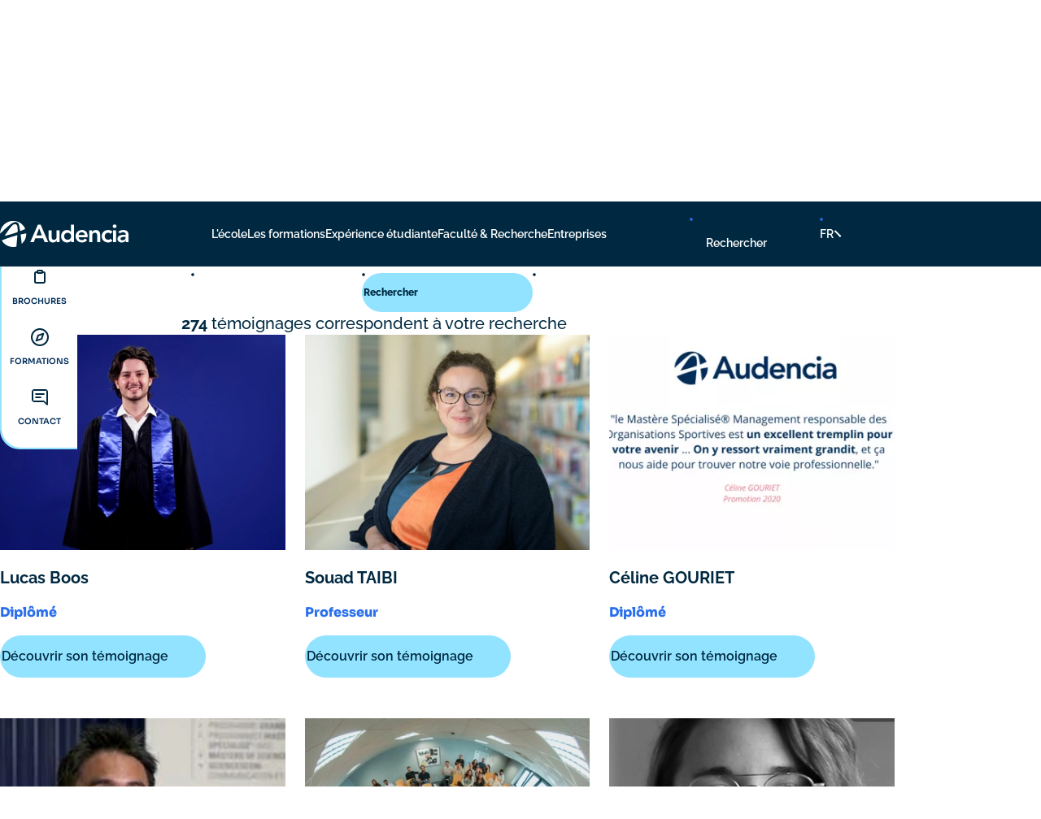

--- FILE ---
content_type: text/html; charset=UTF-8
request_url: https://www.audencia.com/temoignages?page=4
body_size: 151032
content:
<!DOCTYPE html>
<html lang="fr" dir="ltr" prefix="og: https://ogp.me/ns#">
<head>

    <script type="text/javascript">
    window.gdprAppliesGlobally = true;
    // To improve pagespeed perfs : https://developers.didomi.io/cmp/web-sdk/consent-notice/bots.
    window.didomiConfig = {
      user: {
        bots: {
          consentRequired: false,
          types: ['crawlers', 'performance'],
          // * Regular expressions must be specified as strings and correctly escaped.
          extraUserAgents: [],
        }
      }
    };
    (function () {
      function r(e) {
        if (!window.frames[e]) {
          if (document.body && document.body.firstChild) {
            var t = document.body;
            var n = document.createElement('iframe');
            n.style.display = 'none';
            n.name = e;
            n.title = e;
            t.insertBefore(n, t.firstChild);
          } else {setTimeout(function () {r(e);}, 5);}
        }
      }

      function e(n, i, o, c, s) {
        function e(e, t, n, r) {
          if (typeof n !== 'function') {return;}
          if (!window[i]) {window[i] = [];}
          var a = false;
          if (s) {a = s(e, r, n);}
          if (!a) {window[i].push({ command: e, version: t, callback: n, parameter: r });}
        }

        e.stub = true;
        e.stubVersion = 2;

        function t(r) {
          if (!window[n] || window[n].stub !== true) {return;}
          if (!r.data) {return;}
          var a = typeof r.data === 'string';
          var e;
          try {e = a ? JSON.parse(r.data) : r.data;} catch (t) {return;}
          if (e[o]) {
            var i = e[o];
            window[n](i.command, i.version, function (e, t) {
              var n = {};
              n[c] = { returnValue: e, success: t, callId: i.callId };
              r.source.postMessage(a ? JSON.stringify(n) : n, '*');
            }, i.parameter);
          }
        }

        if (typeof window[n] !== 'function') {
          window[n] = e;
          if (window.addEventListener) {window.addEventListener('message', t, false);} else {window.attachEvent('onmessage', t);}
        }
      }

      e('__tcfapi', '__tcfapiBuffer', '__tcfapiCall', '__tcfapiReturn');
      r('__tcfapiLocator');
      (function (e, t) {
        var n = document.createElement('link');
        n.rel = 'preload';
        n.as = 'script';
        var r = document.createElement('script');
        r.id = 'spcloader';
        r.type = 'text/javascript';
        r['async'] = true;
        r.charset = 'utf-8';
        var a = 'https://sdk.privacy-center.org/' + e + '/loader.js?target_type=notice&target=' + t;
        n.href = a;
        r.src = a;
        var i = document.getElementsByTagName('script')[0];
        i.parentNode.insertBefore(n, i);
        i.parentNode.insertBefore(r, i);
      })('49afd7a4-1fa2-4fbc-b34d-39823a929363', 'ninNMaXV');
      })();
  </script>
  <meta charset="utf-8" />
<script>window.dataLayer = window.dataLayer || []; window.dataLayer.push({"langue":"fr","typepage":"page","pagename":"Les témoignages","campagne":"organic","medium":"","source":"organic","content":"","term":""});</script>
<meta name="description" content="I➨Découvrez la page Les témoignages du site Audencia.com" />
<link rel="canonical" href="https://www.audencia.com/temoignages" />
<meta name="MobileOptimized" content="width" />
<meta name="HandheldFriendly" content="true" />
<meta name="viewport" content="width=device-width, initial-scale=1.0" />
<script type="application/ld+json">{
    "@context": "https://schema.org",
    "@graph": [
        {
            "@type": "WebPage",
            "@id": "5",
            "breadcrumb": {
                "@type": "BreadcrumbList",
                "itemListElement": [
                    {
                        "@type": "ListItem",
                        "position": 1,
                        "name": "Accueil",
                        "item": "https://www.audencia.com/"
                    },
                    {
                        "@type": "ListItem",
                        "position": 2,
                        "name": "L\u0027école",
                        "item": "https://www.audencia.com/lecole"
                    },
                    {
                        "@type": "ListItem",
                        "position": 3,
                        "name": "L\u0027actualité Audencia",
                        "item": "https://www.audencia.com/lecole/nos-actualites"
                    },
                    {
                        "@type": "ListItem",
                        "position": 4,
                        "name": "Les témoignages",
                        "item": "https://www.audencia.com/temoignages"
                    }
                ]
            },
            "description": "I➨Découvrez la page Les témoignages du site Audencia.com",
            "speakable": {
                "@type": "SpeakableSpecification",
                "xpath": "/html/head/title"
            }
        },
        {
            "@type": "WebSite",
            "publisher": {
                "@type": "Organization",
                "name": "Audencia",
                "url": "https://www.audencia.com/",
                "logo": {
                    "@type": "ImageObject",
                    "url": "https://www.audencia.com//themes/custom/audencia/logo.svg"
                }
            }
        }
    ]
}</script>
<link rel="alternate" hreflang="x-default" href="https://www.audencia.com/temoignages?page=4" />
<link rel="alternate" hreflang="fr" href="https://www.audencia.com/temoignages?page=4" />
<link rel="alternate" hreflang="en" href="https://www.audencia.com/en/testimonials?page=4" />
<link rel="icon" href="/themes/custom/audencia/favicon.ico" type="image/vnd.microsoft.icon" />
<link rel="alternate" hreflang="fr" href="https://www.audencia.com/temoignages" />
<link rel="alternate" hreflang="en" href="https://www.audencia.com/en/testimonials" />

  <title>Les témoignages sur Audencia.com</title>
  <link rel="stylesheet" media="all" href="/core/assets/vendor/jquery.ui/themes/base/core.css?t9iqa6" />
<link rel="stylesheet" media="all" href="/core/assets/vendor/jquery.ui/themes/base/controlgroup.css?t9iqa6" />
<link rel="stylesheet" media="all" href="/core/assets/vendor/jquery.ui/themes/base/autocomplete.css?t9iqa6" />
<link rel="stylesheet" media="all" href="/core/assets/vendor/jquery.ui/themes/base/menu.css?t9iqa6" />
<link rel="stylesheet" media="all" href="/core/assets/vendor/jquery.ui/themes/base/checkboxradio.css?t9iqa6" />
<link rel="stylesheet" media="all" href="/core/assets/vendor/jquery.ui/themes/base/resizable.css?t9iqa6" />
<link rel="stylesheet" media="all" href="/core/assets/vendor/jquery.ui/themes/base/button.css?t9iqa6" />
<link rel="stylesheet" media="all" href="/core/assets/vendor/jquery.ui/themes/base/dialog.css?t9iqa6" />
<link rel="stylesheet" media="all" href="/core/themes/stable9/css/core/components/progress.module.css?t9iqa6" />
<link rel="stylesheet" media="all" href="/core/themes/stable9/css/core/components/ajax-progress.module.css?t9iqa6" />
<link rel="stylesheet" media="all" href="/core/themes/stable9/css/core/components/autocomplete-loading.module.css?t9iqa6" />
<link rel="stylesheet" media="all" href="/core/themes/stable9/css/system/components/align.module.css?t9iqa6" />
<link rel="stylesheet" media="all" href="/core/themes/stable9/css/system/components/fieldgroup.module.css?t9iqa6" />
<link rel="stylesheet" media="all" href="/core/themes/stable9/css/system/components/container-inline.module.css?t9iqa6" />
<link rel="stylesheet" media="all" href="/core/themes/stable9/css/system/components/clearfix.module.css?t9iqa6" />
<link rel="stylesheet" media="all" href="/core/themes/stable9/css/system/components/details.module.css?t9iqa6" />
<link rel="stylesheet" media="all" href="/core/themes/stable9/css/system/components/hidden.module.css?t9iqa6" />
<link rel="stylesheet" media="all" href="/core/themes/stable9/css/system/components/item-list.module.css?t9iqa6" />
<link rel="stylesheet" media="all" href="/core/themes/stable9/css/system/components/js.module.css?t9iqa6" />
<link rel="stylesheet" media="all" href="/core/themes/stable9/css/system/components/nowrap.module.css?t9iqa6" />
<link rel="stylesheet" media="all" href="/core/themes/stable9/css/system/components/position-container.module.css?t9iqa6" />
<link rel="stylesheet" media="all" href="/core/themes/stable9/css/system/components/reset-appearance.module.css?t9iqa6" />
<link rel="stylesheet" media="all" href="/core/themes/stable9/css/system/components/resize.module.css?t9iqa6" />
<link rel="stylesheet" media="all" href="/core/themes/stable9/css/system/components/system-status-counter.css?t9iqa6" />
<link rel="stylesheet" media="all" href="/core/themes/stable9/css/system/components/system-status-report-counters.css?t9iqa6" />
<link rel="stylesheet" media="all" href="/core/themes/stable9/css/system/components/system-status-report-general-info.css?t9iqa6" />
<link rel="stylesheet" media="all" href="/core/themes/stable9/css/system/components/tablesort.module.css?t9iqa6" />
<link rel="stylesheet" media="all" href="/core/modules/ckeditor5/css/ckeditor5.dialog.fix.css?t9iqa6" />
<link rel="stylesheet" media="all" href="/core/themes/stable9/css/views/views.module.css?t9iqa6" />
<link rel="stylesheet" media="all" href="/core/assets/vendor/jquery.ui/themes/base/theme.css?t9iqa6" />
<link rel="stylesheet" media="all" href="/modules/contrib/better_exposed_filters/css/better_exposed_filters.css?t9iqa6" />
<link rel="stylesheet" media="all" href="/sites/default/files/ckeditor5/ckeditor5_plugin_pack_highlight-stylish_title.css?t9iqa6" />
<link rel="stylesheet" media="all" href="/modules/contrib/paragraphs/css/paragraphs.unpublished.css?t9iqa6" />
<link rel="stylesheet" media="all" href="/modules/contrib/search_api_autocomplete/css/search_api_autocomplete.css?t9iqa6" />
<link rel="stylesheet" media="all" href="/core/themes/stable9/css/core/assets/vendor/normalize-css/normalize.css?t9iqa6" />
<link rel="stylesheet" media="all" href="/themes/custom/audencia/css/components/node.css?t9iqa6" />
<link rel="stylesheet" media="all" href="/themes/custom/audencia/css/components/tabs.css?t9iqa6" />
<link rel="stylesheet" media="all" href="/themes/custom/audencia/dist/styles.css?t9iqa6" />
<link rel="stylesheet" media="all" href="/themes/custom/audencia/dist/search-page.css?t9iqa6" />


  <script type="application/json" data-drupal-selector="drupal-settings-json">{"path":{"baseUrl":"\/","pathPrefix":"","currentPath":"node\/17307","currentPathIsAdmin":false,"isFront":false,"currentLanguage":"fr","currentQuery":{"page":"4"}},"pluralDelimiter":"\u0003","suppressDeprecationErrors":true,"gtag":{"tagId":"","consentMode":false,"otherIds":[],"events":[],"additionalConfigInfo":[]},"ajaxPageState":{"libraries":"[base64]","theme":"audencia","theme_token":null},"ajaxTrustedUrl":{"\/temoignages":true,"\/recherche":true},"gtm":{"tagId":null,"settings":{"data_layer":"dataLayer","include_classes":false,"allowlist_classes":"","blocklist_classes":"","include_environment":false,"environment_id":"","environment_token":""},"tagIds":["GTM-PDQZ33Z"]},"dataLayer":{"defaultLang":"fr","languages":{"fr":{"id":"fr","name":"FR","direction":"ltr","weight":0},"en":{"id":"en","name":"EN","direction":"ltr","weight":1}}},"webform":{"dialog":{"options":{"narrow":{"title":"Narrow","width":600},"normal":{"title":"Normal","width":800},"wide":{"title":"Wide","width":1000}},"entity_type":"node","entity_id":"17307"}},"audencia_compare":{"num":0},"search_api_autocomplete":{"search":{"auto_submit":true,"min_length":3}},"user":{"uid":0,"permissionsHash":"acf2bfb662aaf213de61b36bd1e04c2515bc6cc7f3ef8d3c18fc69972973385f"}}</script>
<script src="/core/assets/vendor/jquery/jquery.min.js?v=3.7.1"></script>
<script src="/core/assets/vendor/once/once.min.js?v=1.0.1"></script>
<script src="/sites/default/files/languages/fr_KLgqwlADJ1gH8uLpUMtbd0aOq7x5Kwsl4tlaIYGepTE.js?t9iqa6"></script>
<script src="/core/misc/drupalSettingsLoader.js?v=10.5.8"></script>
<script src="/core/misc/drupal.js?v=10.5.8"></script>
<script src="/core/misc/drupal.init.js?v=10.5.8"></script>
<script src="/core/assets/vendor/tabbable/index.umd.min.js?v=6.2.0"></script>
<script src="/core/misc/debounce.js?v=10.5.8"></script>
<script src="/modules/contrib/google_tag/js/gtag.js?t9iqa6"></script>
<script src="/core/misc/progress.js?v=10.5.8"></script>
<script src="/core/assets/vendor/loadjs/loadjs.min.js?v=4.3.0"></script>
<script src="/core/misc/announce.js?v=10.5.8"></script>
<script src="/core/misc/message.js?v=10.5.8"></script>
<script src="/core/misc/ajax.js?v=10.5.8"></script>
<script src="/modules/contrib/google_tag/js/gtag.ajax.js?t9iqa6"></script>
<script src="/modules/contrib/google_tag/js/gtm.js?t9iqa6"></script>

  <meta name="google-site-verification" content="XVUJAFD64QYWYJE67SL5SJZUPAFTC8F9ATOIZBGQTIK" />
  <meta name="facebook-domain-verification" content="U6VMBCEPZOOY8K1VW17DSQPHJK32GE" />
<script async="true" data-browser-key="6254b236bd5decbba40bdfdf0b11ee96a18f93c50fdc4e8e03f9760520f9ccd5" data-sample-rate="1.000000" data-parent-trace-id="e8b0bf4a11b302f325f06a8d3b659a1a" data-transaction-name="Drupal\node\Controller\NodeViewController::view" data-collector="https://ingest.upsun-fr-4.observability-pipeline.blackfire.io" src="https://admin-pipeline.upsun-fr-4.observability-pipeline.blackfire.io/js/probe.js"></script></head>
<body class="path-node page-node-type-page">
        <a href="#main-content" class="visually-hidden focusable skip-link">
      Aller au contenu principal
    </a>
    <noscript><iframe src="https://www.googletagmanager.com/ns.html?id=GTM-PDQZ33Z"
                  height="0" width="0" style="display:none;visibility:hidden"></iframe></noscript>

    <div class="dialog-off-canvas-main-canvas" data-off-canvas-main-canvas>
    <div class="layout-container">
  <div class="SiteHeader-wrapper">
          <header role="banner" class="SiteHeader js-site-header">
        <div class="SiteHeader-inner js-site-header-inner">
          <div class="SiteHeader-logo">
              <div class="region region-header">
    <div id="block-audencia-site-branding" class="block block-system block-system-branding-block">
  
    
      <div class="SiteLogo">
    <a href="/" rel="home" title="Back to home">
      <span class="SiteLogo-link">
        <img src="/themes/custom/audencia/logo.svg" alt="Audencia" width="" height=""/>
      </span>
    </a>
  </div>
  
    
    </div>

  </div>

          </div>
          <div class="SiteHeader-nav js-site-header-nav">
              <div class="region region-primary-menu">
      <button
  aria-controls="main-menu"
  aria-expanded="false"
  type="button"
  class="BurgerMenu js-burger-menu"
  title="Menu"
>
  <span>Menu</span>
</button>
<nav
  id="main-menu"
  aria-expanded="false"
  role="navigation"
  aria-label=""
   class="block block-menu navigation menu-- MainMenu"
>
                <div id="menu-main"  class="menu js-menu-accordion lvl-0">
      <div class="menu-inner lvl-0" role="none">
      <ul class="menu-list lvl-0" role="menu">
                                                                                          <li class="menu-item lvl-0 menu-item--expanded menu-item--active-trail" role="none">
            <a href="/lecole" class="menu-link lvl-0 menu-link--active-trail" role="menuitem" aria-expanded="false" aria-controls="menu-main-1" data-drupal-link-system-path="node/23216">L&#039;école</a>
                                  <div id="menu-main-1" aria-expanded="false" role="navigation" class="menu lvl-1">
        <div class="menu-inner lvl-1" role="none">
      <ul class="menu-list lvl-1" role="menu">
                                                                                          <li class="menu-item lvl-1 menu-item--expanded" role="none">
            <a href="/lecole/a-propos-daudencia" class="menu-link lvl-1" role="menuitem" aria-expanded="true" aria-controls="menu-main-1-1" data-drupal-link-system-path="node/8532">A propos d&#039;Audencia</a>
                                  <div id="menu-main-1-1" aria-expanded="true" role="navigation" class="menu lvl-2">
        <div class="menu-inner lvl-2" role="none">
      <ul class="menu-list lvl-2" role="menu">
                                                                    <li class="menu-item lvl-2" role="none">
            <a href="/lecole/a-propos-daudencia/notre-plan-strategique" class="menu-link lvl-2" role="menuitem" data-drupal-link-system-path="node/8531">Notre plan stratégique : STOA 2030</a>
                      </li>
                                                                    <li class="menu-item lvl-2" role="none">
            <a href="/lecole/a-propos-daudencia/un-peu-dhistoire" class="menu-link lvl-2" role="menuitem" data-drupal-link-system-path="node/8533">Un peu d&#039;histoire</a>
                      </li>
                                                                    <li class="menu-item lvl-2" role="none">
            <a href="/lecole/a-propos-daudencia/notre-gouvernance" class="menu-link lvl-2" role="menuitem" data-drupal-link-system-path="node/8534">Notre gouvernance</a>
                      </li>
                                                                    <li class="menu-item lvl-2 menu-item--expanded" role="none">
            <a href="/lecole/a-propos-daudencia/classements-accreditations" class="menu-link lvl-2" role="menuitem" data-drupal-link-system-path="node/8560">Classements &amp; accréditations</a>
                      </li>
                                                                    <li class="menu-item lvl-2" role="none">
            <a href="/lecole/a-propos-daudencia/alliance-centrale-audencia-ensa" class="menu-link lvl-2" role="menuitem" data-drupal-link-system-path="node/36208">Alliance Audencia - Centrale - ENSA</a>
                      </li>
                                                                    <li class="menu-item lvl-2" role="none">
            <a href="https://fondation.audencia.com/" target="_blank" class="menu-link lvl-2" role="menuitem">Fondation Audencia</a>
                      </li>
                                                                    <li class="menu-item lvl-2" role="none">
            <a href="/lecole/a-propos-daudencia/audencia-alumni" target="_self" class="menu-link lvl-2" role="menuitem" data-drupal-link-system-path="node/39449">Alumni</a>
                      </li>
                                                                    <li class="menu-item lvl-2" role="none">
            <a href="/lecole/a-propos-daudencia/sports-hub" class="menu-link lvl-2" role="menuitem" data-drupal-link-system-path="node/20267">Sports hub</a>
                      </li>
                                                                    <li class="menu-item lvl-2" role="none">
            <a href="/lecole/a-propos-daudencia/espace-parents" class="menu-link lvl-2" role="menuitem" data-drupal-link-system-path="node/20119">Espace Parents</a>
                      </li>
              </ul>
          </div>
  </div>
  
                      </li>
                                                                                          <li class="menu-item lvl-1 menu-item--expanded" role="none">
            <a href="/lecole/vision-engagements-responsables" class="menu-link lvl-1" role="menuitem" aria-expanded="true" aria-controls="menu-main-1-2" data-drupal-link-system-path="node/8564">Vision &amp; engagements responsables</a>
                                  <div id="menu-main-1-2" aria-expanded="true" role="navigation" class="menu lvl-2">
        <div class="menu-inner lvl-2" role="none">
      <ul class="menu-list lvl-2" role="menu">
                                                                    <li class="menu-item lvl-2 menu-item--expanded" role="none">
            <a href="/lecole/vision-engagements-responsables/strategie-gourvenance-DDRS" class="menu-link lvl-2" role="menuitem" data-drupal-link-system-path="node/8565">Stratégie et gourvenance DD&amp;RS</a>
                      </li>
                                                                    <li class="menu-item lvl-2 menu-item--expanded" role="none">
            <a href="/lecole/vision-engagements-responsables/enseignements-formations-DDRS" class="menu-link lvl-2" role="menuitem" data-drupal-link-system-path="node/23221">Enseignements &amp; formations DD&amp;RS</a>
                      </li>
                                                                    <li class="menu-item lvl-2" role="none">
            <a href="/lecole/vision-engagements-responsables/recherche-innovation-DDRS" class="menu-link lvl-2" role="menuitem" data-drupal-link-system-path="node/23222">Recherche &amp; innovation DD&amp;RS</a>
                      </li>
                                                                    <li class="menu-item lvl-2" role="none">
            <a href="/lecole/vision-engagements-responsables/environnement-decarbonation" class="menu-link lvl-2" role="menuitem" data-drupal-link-system-path="node/20107">Environnement &amp; décarbonation</a>
                      </li>
                                                                    <li class="menu-item lvl-2 menu-item--expanded" role="none">
            <a href="/lecole/vision-engagements-responsables/politique-sociale-qualite-de-vie" class="menu-link lvl-2" role="menuitem" data-drupal-link-system-path="node/41453">Politique sociale et qualité de vie au travail</a>
                      </li>
                                                                    <li class="menu-item lvl-2" role="none">
            <a href="/gaia" target="_blank" class="menu-link lvl-2" role="menuitem" data-drupal-link-system-path="node/40595">GAIA, l’école des transitions écologiques et sociales</a>
                      </li>
              </ul>
          </div>
  </div>
  
                      </li>
                                                                                          <li class="menu-item lvl-1 menu-item--expanded" role="none">
            <a href="/lecole/une-ecole-internationale" class="menu-link lvl-1" role="menuitem" aria-expanded="true" aria-controls="menu-main-1-3" data-drupal-link-system-path="node/8552">Une école internationale</a>
                                  <div id="menu-main-1-3" aria-expanded="true" role="navigation" class="menu lvl-2">
        <div class="menu-inner lvl-2" role="none">
      <ul class="menu-list lvl-2" role="menu">
                                                                    <li class="menu-item lvl-2" role="none">
            <a href="/lecole/une-ecole-internationale/nos-campus-dans-le-monde" class="menu-link lvl-2" role="menuitem" data-drupal-link-system-path="node/8556">Nos campus dans le monde</a>
                      </li>
                                                                    <li class="menu-item lvl-2" role="none">
            <a href="/lecole/une-ecole-internationale/programmes-dechanges-erasmus" class="menu-link lvl-2" role="menuitem" data-drupal-link-system-path="node/8555">Programme d&#039;échange &amp; Erasmus</a>
                      </li>
              </ul>
          </div>
  </div>
  
                      </li>
                                                                                          <li class="menu-item lvl-1 menu-item--expanded" role="none">
            <span class="menu-link lvl-1" role="menuitem" aria-expanded="true" aria-controls="menu-main-1-4">Alternance &amp; professionnalisation</span>
                                  <div id="menu-main-1-4" aria-expanded="true" role="navigation" class="menu lvl-2">
        <div class="menu-inner lvl-2" role="none">
      <ul class="menu-list lvl-2" role="menu">
                                                                    <li class="menu-item lvl-2" role="none">
            <a href="/lecole/alternance-professionnalisation/lapprentissage" class="menu-link lvl-2" role="menuitem" data-drupal-link-system-path="node/8562">L&#039;apprentissage</a>
                      </li>
                                                                    <li class="menu-item lvl-2" role="none">
            <a href="/lecole/alternance-professionnalisation/la-validation-des-acquis-de-lexperience-vae" class="menu-link lvl-2" role="menuitem" data-drupal-link-system-path="node/8563">La VAE</a>
                      </li>
              </ul>
          </div>
  </div>
  
                      </li>
                                                                                          <li class="menu-item lvl-1 menu-item--expanded" role="none">
            <a href="/lecole/newsroom" class="menu-link lvl-1" role="menuitem" aria-expanded="true" aria-controls="menu-main-1-5" data-drupal-link-system-path="node/23219">Newsroom</a>
                                  <div id="menu-main-1-5" aria-expanded="true" role="navigation" class="menu lvl-2">
        <div class="menu-inner lvl-2" role="none">
      <ul class="menu-list lvl-2" role="menu">
                                                                    <li class="menu-item lvl-2" role="none">
            <a href="/lecole/newsroom/communiques-de-presse" class="menu-link lvl-2" role="menuitem" data-drupal-link-system-path="node/27997">Communiqués de presse</a>
                      </li>
                                                                    <li class="menu-item lvl-2" role="none">
            <a href="/lecole/newsroom/mediatheque" class="menu-link lvl-2" role="menuitem" data-drupal-link-system-path="node/20124">Médiathèque</a>
                      </li>
                                                                    <li class="menu-item lvl-2" role="none">
            <a href="/lecole/newsroom/contact-presse" class="menu-link lvl-2" role="menuitem" data-drupal-link-system-path="node/39862">Contacter l&#039;équipe relations médias</a>
                      </li>
              </ul>
          </div>
  </div>
  
                      </li>
                                                                                          <li class="menu-item lvl-1 menu-item--expanded menu-item--active-trail" role="none">
            <a href="/lecole/nos-actualites" class="menu-link lvl-1 menu-link--active-trail" role="menuitem" aria-expanded="true" aria-controls="menu-main-1-6" data-drupal-link-system-path="node/20120">L&#039;actualité Audencia</a>
                                  <div id="menu-main-1-6" aria-expanded="true" role="navigation" class="menu lvl-2">
        <div class="menu-inner lvl-2" role="none">
      <ul class="menu-list lvl-2" role="menu">
                                                                    <li class="menu-item lvl-2" role="none">
            <a href="/actualites" class="menu-link lvl-2" role="menuitem" data-drupal-link-system-path="node/17305">Nos articles</a>
                      </li>
                                                                    <li class="menu-item lvl-2" role="none">
            <a href="/evenements" class="menu-link lvl-2" role="menuitem" data-drupal-link-system-path="node/17306">Nos événements</a>
                      </li>
                                                                    <li class="menu-item lvl-2 menu-item--active-trail" role="none">
            <a href="/temoignages" class="menu-link lvl-2 menu-link--active-trail" role="menuitem" data-drupal-link-system-path="node/17307">Leurs témoignages</a>
                      </li>
                                                                    <li class="menu-item lvl-2" role="none">
            <a href="/blog" class="menu-link lvl-2" role="menuitem" data-drupal-link-system-path="blog">Le blog Audencia</a>
                      </li>
              </ul>
          </div>
  </div>
  
                      </li>
                                                                    <li class="menu-item lvl-1" role="none">
            <a href="/lecole/rejoindre-nos-equipes" class="menu-link lvl-1" role="menuitem" data-drupal-link-system-path="node/20179">Rejoindre nos équipes</a>
                      </li>
                                                                                          <li class="menu-item lvl-1 menu-item--expanded" role="none">
            <a href="/lecole/nos-ecoles" class="menu-link lvl-1" role="menuitem" aria-expanded="true" aria-controls="menu-main-1-8" data-drupal-link-system-path="node/38682">Nos écoles</a>
                                  <div id="menu-main-1-8" aria-expanded="true" role="navigation" class="menu lvl-2">
        <div class="menu-inner lvl-2" role="none">
      <ul class="menu-list lvl-2" role="menu">
                                                                    <li class="menu-item lvl-2" role="none">
            <a href="/lecole/nos-ecoles/sciencescom-lecole-de-communication" class="menu-link lvl-2" role="menuitem" data-drupal-link-system-path="node/38681">📢 SciencesCom – L’école de communication 📢</a>
                      </li>
                                                                    <li class="menu-item lvl-2" role="none">
            <a href="/gaia" target="_blank" class="menu-link lvl-2" role="menuitem" data-drupal-link-system-path="node/40595">GAIA - L’école des transitions écologiques et sociales</a>
                      </li>
              </ul>
          </div>
  </div>
  
                      </li>
                                                                    <li class="menu-item lvl-1" role="none">
            <a href="/lecole/change-your-way" class="menu-link lvl-1" role="menuitem" data-drupal-link-system-path="node/41448">Change. Your way.</a>
                      </li>
              </ul>
          </div>
  </div>
  
                      </li>
                                                                                          <li class="menu-item lvl-0 menu-item--expanded" role="none">
            <a href="/les-formations" class="menu-link lvl-0" role="menuitem" aria-expanded="false" aria-controls="menu-main-2" data-drupal-link-system-path="node/23104">Les formations</a>
                                  <div id="menu-main-2" aria-expanded="false" role="navigation" class="menu lvl-1">
        <div class="menu-inner lvl-1" role="none">
      <ul class="menu-list lvl-1" role="menu">
                                                                    <li class="menu-item lvl-1" role="none">
            <a href="/les-formations/programme-grande-ecole" class="menu-link lvl-1" role="menuitem" data-drupal-link-system-path="node/23103">Grande Ecole / Master - dès bac+2</a>
                      </li>
                                                                    <li class="menu-item lvl-1" role="none">
            <a href="/les-formations/post_bac" class="menu-link lvl-1" role="menuitem" data-drupal-link-system-path="node/23105">Formations post-bac à post-bac+2</a>
                      </li>
                                                                                          <li class="menu-item lvl-1 menu-item--expanded" role="none">
            <a href="/les-formations/formations-bac3-a-bac5" class="menu-link lvl-1" role="menuitem" aria-expanded="true" aria-controls="menu-main-2-3" data-drupal-link-system-path="node/40399">Formations post-bac+3 à post-bac+5</a>
                                  <div id="menu-main-2-3" aria-expanded="true" role="navigation" class="menu lvl-2">
        <div class="menu-inner lvl-2" role="none">
      <ul class="menu-list lvl-2" role="menu">
                                                                    <li class="menu-item lvl-2" role="none">
            <a href="/les-formations/formations-post-bac3-a-post-bac5/mastere-specialise" class="menu-link lvl-2" role="menuitem" data-drupal-link-system-path="node/23106">Mastère spécialisé®</a>
                      </li>
                                                                    <li class="menu-item lvl-2" role="none">
            <a href="/les-formations/formations-post-bac3-a-post-bac5/msc" class="menu-link lvl-2" role="menuitem" data-drupal-link-system-path="node/23107">Masters of Science</a>
                      </li>
              </ul>
          </div>
  </div>
  
                      </li>
                                                                                          <li class="menu-item lvl-1 menu-item--expanded" role="none">
            <a href="/les-formations/executive-education" class="menu-link lvl-1" role="menuitem" aria-expanded="true" aria-controls="menu-main-2-4" data-drupal-link-system-path="node/23181">Executive Education - formation continue</a>
                                  <div id="menu-main-2-4" aria-expanded="true" role="navigation" class="menu lvl-2">
        <div class="menu-inner lvl-2" role="none">
      <ul class="menu-list lvl-2" role="menu">
                                                                    <li class="menu-item lvl-2" role="none">
            <a href="/les-formations/executive-education" class="menu-link lvl-2" role="menuitem" data-drupal-link-system-path="node/23181">Formations pour salariés, cadres &amp; dirigeants</a>
                      </li>
                                                                    <li class="menu-item lvl-2" role="none">
            <a href="/les-formations/executive-education-formation-continue/mba" class="menu-link lvl-2" role="menuitem" data-drupal-link-system-path="node/23179">MBA</a>
                      </li>
                                                                    <li class="menu-item lvl-2" role="none">
            <a href="/les-formations/executive-education-formation-continue/dba" class="menu-link lvl-2" role="menuitem" data-drupal-link-system-path="node/23180">DBA</a>
                      </li>
                                                                    <li class="menu-item lvl-2" role="none">
            <a href="/les-formations/executive-education-formation-continue/formation-management-leadership" class="menu-link lvl-2" role="menuitem" data-drupal-link-system-path="node/40326">Formations management leadership</a>
                      </li>
              </ul>
          </div>
  </div>
  
                      </li>
                                                                    <li class="menu-item lvl-1" role="none">
            <a href="/les-formations/programmes-en-communication" class="menu-link lvl-1" role="menuitem" data-drupal-link-system-path="node/23182">📢 SciencesCom - L&#039;école de communication</a>
                      </li>
              </ul>
              <a href="/comparateur" class="MainMenu-compareLink LinkSimple -primary -compare js-compare-link">
          <span class="LinkSimple-label">Comparateur</span>
          <span class="LinkSimple-counter js-compare-counter">0</span>
        </a>
          </div>
  </div>
  
                      </li>
                                                                                          <li class="menu-item lvl-0 menu-item--expanded" role="none">
            <a href="/experience-etudiante" class="menu-link lvl-0" role="menuitem" aria-expanded="false" aria-controls="menu-main-3" data-drupal-link-system-path="node/20168">Expérience étudiante</a>
                                  <div id="menu-main-3" aria-expanded="false" role="navigation" class="menu lvl-1">
        <div class="menu-inner lvl-1" role="none">
      <ul class="menu-list lvl-1" role="menu">
                                                                                          <li class="menu-item lvl-1 menu-item--expanded" role="none">
            <a href="/experience-etudiante/nos-campus-en-france-et-a-linternational" class="menu-link lvl-1" role="menuitem" aria-expanded="true" aria-controls="menu-main-3-1" data-drupal-link-system-path="node/20135">Nos campus en France et à l&#039;international</a>
                                  <div id="menu-main-3-1" aria-expanded="true" role="navigation" class="menu lvl-2">
        <div class="menu-inner lvl-2" role="none">
      <ul class="menu-list lvl-2" role="menu">
                                                                    <li class="menu-item lvl-2" role="none">
            <a href="/experience-etudiante/nos-campus-en-france-et-a-linternational/campus-nantes" class="menu-link lvl-2" role="menuitem" data-drupal-link-system-path="node/20136">Nantes</a>
                      </li>
                                                                    <li class="menu-item lvl-2" role="none">
            <a href="/experience-etudiante/nos-campus-en-france-et-a-linternational/campus-paris" class="menu-link lvl-2" role="menuitem" data-drupal-link-system-path="node/20137">Paris</a>
                      </li>
                                                                    <li class="menu-item lvl-2" role="none">
            <a href="/experience-etudiante/nos-campus-en-france-et-a-linternational/campus-vendee" class="menu-link lvl-2" role="menuitem" data-drupal-link-system-path="node/20138">La Roche-sur-Yon</a>
                      </li>
                                                                    <li class="menu-item lvl-2" role="none">
            <a href="/experience-etudiante/nos-campus-en-france-et-a-linternational/campus-shenzhen" class="menu-link lvl-2" role="menuitem" data-drupal-link-system-path="node/20140">Shenzhen</a>
                      </li>
                                                                    <li class="menu-item lvl-2" role="none">
            <a href="/experience-etudiante/nos-campus-en-france-et-a-linternational/campus-chengdu" class="menu-link lvl-2" role="menuitem" data-drupal-link-system-path="node/20141">Chengdu</a>
                      </li>
                                                                    <li class="menu-item lvl-2" role="none">
            <a href="/experience-etudiante/nos-campus-en-france-et-a-linternational/campus-sao-paulo" class="menu-link lvl-2" role="menuitem" data-drupal-link-system-path="node/20142">São Paulo</a>
                      </li>
                                                                    <li class="menu-item lvl-2" role="none">
            <a href="/experience-etudiante/nos-campus-en-france-et-a-linternational/campus-shanghai" class="menu-link lvl-2" role="menuitem" data-drupal-link-system-path="node/31133">Shanghai</a>
                      </li>
                                                                    <li class="menu-item lvl-2" role="none">
            <a href="/experience-etudiante/nos-campus-en-france-et-a-linternational/campus-sydney" class="menu-link lvl-2" role="menuitem" data-drupal-link-system-path="node/40479">Sydney</a>
                      </li>
                                                                    <li class="menu-item lvl-2" role="none">
            <a href="/experience-etudiante/nos-campus-en-france-et-a-linternational/campus-barcelone" class="menu-link lvl-2" role="menuitem" data-drupal-link-system-path="node/41299">Barcelone</a>
                      </li>
              </ul>
          </div>
  </div>
  
                      </li>
                                                                                          <li class="menu-item lvl-1 menu-item--expanded" role="none">
            <a href="/vie-sur-nos-campus" class="menu-link lvl-1" role="menuitem" aria-expanded="true" aria-controls="menu-main-3-2">Vie sur nos campus</a>
                                  <div id="menu-main-3-2" aria-expanded="true" role="navigation" class="menu lvl-2">
        <div class="menu-inner lvl-2" role="none">
      <ul class="menu-list lvl-2" role="menu">
                                                                    <li class="menu-item lvl-2" role="none">
            <a href="/experience-etudiante/vie-sur-nos-campus/notre-plan-daction-contre-le-harcelement-et-anti-violences-sexistes-et-sexuelles" class="menu-link lvl-2" role="menuitem" data-drupal-link-system-path="node/40245">Dispositif BeeSafe - lutte contre les VSS et discriminations</a>
                      </li>
                                                                    <li class="menu-item lvl-2" role="none">
            <a href="/experience-etudiante/vie-sur-nos-campus/dispositif-handicap" class="menu-link lvl-2" role="menuitem" data-drupal-link-system-path="node/33269">Dispositif handicap</a>
                      </li>
                                                                    <li class="menu-item lvl-2" role="none">
            <a href="/experience-etudiante/vie-sur-nos-campus/sante-et-bien-etre" class="menu-link lvl-2" role="menuitem" data-drupal-link-system-path="node/20148">Santé et bien-être</a>
                      </li>
                                                                    <li class="menu-item lvl-2 menu-item--expanded" role="none">
            <a href="/experience-etudiante/vie-sur-nos-campus/la-vie-associative" class="menu-link lvl-2" role="menuitem" data-drupal-link-system-path="node/20149">La vie associative</a>
                      </li>
                                                                    <li class="menu-item lvl-2" role="none">
            <a href="/experience-etudiante/vie-sur-nos-campus/career-and-corporate-relations-center" class="menu-link lvl-2" role="menuitem" data-drupal-link-system-path="node/20154">Le Career Center</a>
                      </li>
                                                                    <li class="menu-item lvl-2" role="none">
            <a href="/experience-etudiante/vie-sur-nos-campus/le-knowledge-hub-mediatheque" class="menu-link lvl-2" role="menuitem" data-drupal-link-system-path="node/24602">Le Knowledge Hub</a>
                      </li>
              </ul>
          </div>
  </div>
  
                      </li>
                                                                                          <li class="menu-item lvl-1 menu-item--expanded" role="none">
            <a href="/experience-etudiante/vie-pratique" class="menu-link lvl-1" role="menuitem" aria-expanded="true" aria-controls="menu-main-3-3" data-drupal-link-system-path="node/20143">Vie pratique</a>
                                  <div id="menu-main-3-3" aria-expanded="true" role="navigation" class="menu lvl-2">
        <div class="menu-inner lvl-2" role="none">
      <ul class="menu-list lvl-2" role="menu">
                                                                    <li class="menu-item lvl-2" role="none">
            <a href="/experience-etudiante/aide-au-financement" class="menu-link lvl-2" role="menuitem" data-drupal-link-system-path="node/20152">Financement des études</a>
                      </li>
                                                                    <li class="menu-item lvl-2" role="none">
            <a href="/experience-etudiante/vie-pratique/me-loger" class="menu-link lvl-2" role="menuitem" data-drupal-link-system-path="node/20144">Me loger</a>
                      </li>
                                                                    <li class="menu-item lvl-2" role="none">
            <a href="/experience-etudiante/vie-pratique/etudiants-internationaux" class="menu-link lvl-2" role="menuitem" data-drupal-link-system-path="node/20150">Étudiants internationaux</a>
                      </li>
              </ul>
          </div>
  </div>
  
                      </li>
                                                                                          <li class="menu-item lvl-1 menu-item--expanded" role="none">
            <a href="/experience-etudiante/entreprendre-avec-audencia" class="menu-link lvl-1" role="menuitem" aria-expanded="true" aria-controls="menu-main-3-4" data-drupal-link-system-path="node/20155">Entreprendre avec Audencia</a>
                                  <div id="menu-main-3-4" aria-expanded="true" role="navigation" class="menu lvl-2">
        <div class="menu-inner lvl-2" role="none">
      <ul class="menu-list lvl-2" role="menu">
                                                                    <li class="menu-item lvl-2" role="none">
            <a href="/experience-etudiante/entreprendre-avec-audencia/institut-de-lentrepreneuriat" class="menu-link lvl-2" role="menuitem" data-drupal-link-system-path="node/40726">Institut de l’Entrepreneuriat</a>
                      </li>
                                                                    <li class="menu-item lvl-2" role="none">
            <a href="/experience-etudiante/entreprendre-avec-audencia/les-partenaires" class="menu-link lvl-2" role="menuitem" data-drupal-link-system-path="node/20156">Les partenaires</a>
                      </li>
                                                                    <li class="menu-item lvl-2" role="none">
            <a href="/experience-etudiante/entreprendre-avec-audencia/financer-les-entrepreneurs" class="menu-link lvl-2" role="menuitem" data-drupal-link-system-path="node/20268">Financer les entrepreneurs</a>
                      </li>
                                                                    <li class="menu-item lvl-2" role="none">
            <a href="/experience-etudiante/entreprendre-avec-audencia/les-associations-etudiantes" class="menu-link lvl-2" role="menuitem" data-drupal-link-system-path="node/20158">Les associations étudiantes</a>
                      </li>
                                                                    <li class="menu-item lvl-2 menu-item--expanded" role="none">
            <a href="/experience-etudiante/entreprendre-avec-audencia/la-pedagogie-et-la-recherche" class="menu-link lvl-2" role="menuitem" data-drupal-link-system-path="node/20159">La pédagogie et la recherche</a>
                      </li>
                                                                    <li class="menu-item lvl-2 menu-item--expanded" role="none">
            <a href="/experience-etudiante/entreprendre-avec-audencia/les-dispositifs-daccompagnement" class="menu-link lvl-2" role="menuitem" data-drupal-link-system-path="node/20162">Les dispositifs d’accompagnement</a>
                      </li>
              </ul>
          </div>
  </div>
  
                      </li>
              </ul>
          </div>
  </div>
  
                      </li>
                                                                                          <li class="menu-item lvl-0 menu-item--expanded" role="none">
            <a href="/faculte-recherche" class="menu-link lvl-0" role="menuitem" aria-expanded="false" aria-controls="menu-main-4" data-drupal-link-system-path="node/20194">Faculté &amp; Recherche</a>
                                  <div id="menu-main-4" aria-expanded="false" role="navigation" class="menu lvl-1">
        <div class="menu-inner lvl-1" role="none">
      <ul class="menu-list lvl-1" role="menu">
                                                                                          <li class="menu-item lvl-1 menu-item--expanded" role="none">
            <a href="/faculte-recherche/presentation-des-departements" class="menu-link lvl-1" role="menuitem" aria-expanded="true" aria-controls="menu-main-4-1" data-drupal-link-system-path="node/20170">Départements</a>
                                  <div id="menu-main-4-1" aria-expanded="true" role="navigation" class="menu lvl-2">
        <div class="menu-inner lvl-2" role="none">
      <ul class="menu-list lvl-2" role="menu">
                                                                    <li class="menu-item lvl-2" role="none">
            <a href="/faculte-recherche/departements/entrepreneuriat-strategie-innovation" class="menu-link lvl-2" role="menuitem" data-drupal-link-system-path="node/20171">Entrepreneuriat, stratégie &amp; innovation</a>
                      </li>
                                                                    <li class="menu-item lvl-2" role="none">
            <a href="/faculte-recherche/departements/communication-culture-langues" class="menu-link lvl-2" role="menuitem" data-drupal-link-system-path="node/20172">Communication, culture &amp; langues</a>
                      </li>
                                                                    <li class="menu-item lvl-2" role="none">
            <a href="/faculte-recherche/departements/finance" class="menu-link lvl-2" role="menuitem" data-drupal-link-system-path="node/20173">Finance</a>
                      </li>
                                                                    <li class="menu-item lvl-2" role="none">
            <a href="/faculte-recherche/departements/etudes-organisationnelles-et-ethique" class="menu-link lvl-2" role="menuitem" data-drupal-link-system-path="node/20174">Études organisationnelles et éthique</a>
                      </li>
                                                                    <li class="menu-item lvl-2" role="none">
            <a href="/faculte-recherche/departements/marketing" class="menu-link lvl-2" role="menuitem" data-drupal-link-system-path="node/20175">Marketing</a>
                      </li>
                                                                    <li class="menu-item lvl-2" role="none">
            <a href="/faculte-recherche/departements/comptabilite-controle-de-gestion-economie" class="menu-link lvl-2" role="menuitem" data-drupal-link-system-path="node/20176">Comptabilité, contrôle de gestion &amp; économie</a>
                      </li>
                                                                    <li class="menu-item lvl-2" role="none">
            <a href="/faculte-recherche/departements/systemes-dinformation-et-supply-chain-management" class="menu-link lvl-2" role="menuitem" data-drupal-link-system-path="node/20177">Systèmes d’Information et Supply Chain Management</a>
                      </li>
                                                                    <li class="menu-item lvl-2" role="none">
            <a href="/faculte-recherche/departements/sport" class="menu-link lvl-2" role="menuitem" data-drupal-link-system-path="node/20178">Sport</a>
                      </li>
              </ul>
          </div>
  </div>
  
                      </li>
                                                                                          <li class="menu-item lvl-1 menu-item--expanded" role="none">
            <a href="/faculte-recherche/signature-pedagogique" class="menu-link lvl-1" role="menuitem" aria-expanded="true" aria-controls="menu-main-4-2" data-drupal-link-system-path="node/40615">Pédagogie à impact</a>
                                  <div id="menu-main-4-2" aria-expanded="true" role="navigation" class="menu lvl-2">
        <div class="menu-inner lvl-2" role="none">
      <ul class="menu-list lvl-2" role="menu">
                                                                    <li class="menu-item lvl-2" role="none">
            <a href="/faculte-recherche/signature-pedagogique" class="menu-link lvl-2" role="menuitem" data-drupal-link-system-path="node/40615">Signature pédagogique</a>
                      </li>
                                                                    <li class="menu-item lvl-2" role="none">
            <a href="/faculte-recherche/pedagogie-a-impact/lexperience-pedagogique" class="menu-link lvl-2" role="menuitem" data-drupal-link-system-path="node/40613">L&#039;expérience pédagogique</a>
                      </li>
                                                                    <li class="menu-item lvl-2" role="none">
            <a href="/faculte-recherche/pedagogie-a-impact/technologieinnovation" class="menu-link lvl-2" role="menuitem" data-drupal-link-system-path="node/40616">Technologie/Innovation</a>
                      </li>
                                                                    <li class="menu-item lvl-2" role="none">
            <a href="/faculte-recherche/pedagogie-a-impact/audencia-cases-study-collection" class="menu-link lvl-2" role="menuitem" data-drupal-link-system-path="node/40614">Audencia Cases Study collection</a>
                      </li>
                                                                    <li class="menu-item lvl-2" role="none">
            <a href="/faculte-recherche/pedagogie-a-impact/pedagogie-et-apprentissages-pour-tes" class="menu-link lvl-2" role="menuitem" data-drupal-link-system-path="node/40617">Pédagogie et apprentissages pour TES</a>
                      </li>
              </ul>
          </div>
  </div>
  
                      </li>
                                                                    <li class="menu-item lvl-1" role="none">
            <a href="/faculte-recherche/corps-professoral" class="menu-link lvl-1" role="menuitem" data-drupal-link-system-path="faculte-recherche/corps-professoral">Membres de la faculté</a>
                      </li>
                                                                                          <li class="menu-item lvl-1 menu-item--expanded" role="none">
            <a href="/faculte-recherche/recherche-a-impact" class="menu-link lvl-1" role="menuitem" aria-expanded="true" aria-controls="menu-main-4-4" data-drupal-link-system-path="node/20182">Recherche à impact</a>
                                  <div id="menu-main-4-4" aria-expanded="true" role="navigation" class="menu lvl-2">
        <div class="menu-inner lvl-2" role="none">
      <ul class="menu-list lvl-2" role="menu">
                                                                    <li class="menu-item lvl-2 menu-item--expanded" role="none">
            <a href="/faculte-recherche/recherche-a-impact/recherche" class="menu-link lvl-2" role="menuitem" data-drupal-link-system-path="node/20181">La recherche à Audencia</a>
                      </li>
                                                                    <li class="menu-item lvl-2" role="none">
            <a href="/faculte-recherche/recherche-a-impact/les-chaires-daudencia" class="menu-link lvl-2" role="menuitem" data-drupal-link-system-path="node/28009">Les chaires d&#039;Audencia</a>
                      </li>
                                                                    <li class="menu-item lvl-2" role="none">
            <a href="/faculte-recherche/recherche-a-impact/contrats-de-recherche" class="menu-link lvl-2" role="menuitem" data-drupal-link-system-path="node/25711">Contrats de recherche</a>
                      </li>
                                                                    <li class="menu-item lvl-2 menu-item--expanded" role="none">
            <a href="/faculte-recherche/recherche-a-impact/seminaires-de-recherche" class="menu-link lvl-2" role="menuitem" data-drupal-link-system-path="node/38409">Séminaires de recherche</a>
                      </li>
              </ul>
          </div>
  </div>
  
                      </li>
                                                                                          <li class="menu-item lvl-1 menu-item--expanded" role="none">
            <a href="/faculte-recherche/rejoindre-la-faculte" class="menu-link lvl-1" role="menuitem" aria-expanded="true" aria-controls="menu-main-4-5" data-drupal-link-system-path="node/24370">Rejoindre la faculté</a>
                                  <div id="menu-main-4-5" aria-expanded="true" role="navigation" class="menu lvl-2">
        <div class="menu-inner lvl-2" role="none">
      <ul class="menu-list lvl-2" role="menu">
                                                                    <li class="menu-item lvl-2" role="none">
            <a href="https://audencia.teamtailor.com/jobs" target="_blank" class="menu-link lvl-2" role="menuitem">Postes ouverts</a>
                      </li>
                                                                    <li class="menu-item lvl-2" role="none">
            <a href="/faculte-recherche/rejoindre-la-faculte/visiting-in" class="menu-link lvl-2" role="menuitem" data-drupal-link-system-path="node/20180">Visiting In</a>
                      </li>
              </ul>
          </div>
  </div>
  
                      </li>
              </ul>
          </div>
  </div>
  
                      </li>
                                                                                          <li class="menu-item lvl-0 menu-item--expanded" role="none">
            <a href="/entreprises" class="menu-link lvl-0" role="menuitem" aria-expanded="false" aria-controls="menu-main-5" data-drupal-link-system-path="node/23217">Entreprises</a>
                                  <div id="menu-main-5" aria-expanded="false" role="navigation" class="menu lvl-1">
        <div class="menu-inner lvl-1" role="none">
      <ul class="menu-list lvl-1" role="menu">
                                                                                          <li class="menu-item lvl-1 menu-item--expanded" role="none">
            <a href="/entreprises/attirer-les-meilleurs-talents-et-renforcer-sa-marque-employeur" class="menu-link lvl-1" role="menuitem" aria-expanded="true" aria-controls="menu-main-5-1" data-drupal-link-system-path="node/23225">Recruter des étudiants Audencia</a>
                                  <div id="menu-main-5-1" aria-expanded="true" role="navigation" class="menu lvl-2">
        <div class="menu-inner lvl-2" role="none">
      <ul class="menu-list lvl-2" role="menu">
                                                                    <li class="menu-item lvl-2 menu-item--expanded" role="none">
            <a href="/entreprises/attirer-les-meilleurs-talents-et-renforcer-votre-marque-employeur/recruter-nos-futurs-talents" class="menu-link lvl-2" role="menuitem" data-drupal-link-system-path="node/20197">Recruter nos futurs talents</a>
                      </li>
                                                                    <li class="menu-item lvl-2" role="none">
            <a href="/entreprises/attirer-les-meilleurs-talents-et-renforcer-votre-marque-employeur/developper-la-marque-employeur" class="menu-link lvl-2" role="menuitem" data-drupal-link-system-path="node/20198">Développer la marque employeur</a>
                      </li>
                                                                    <li class="menu-item lvl-2" role="none">
            <a href="https://audencia.jobteaser.com/fr/recruiter_account/sign_in?back_to_after_login=/fr/recruiter_account/job_offers" target="_blank" class="menu-link lvl-2" role="menuitem">Déposer une offre</a>
                      </li>
              </ul>
          </div>
  </div>
  
                      </li>
                                                                                          <li class="menu-item lvl-1 menu-item--expanded" role="none">
            <a href="/entreprises/valoriser-et-enrichir-les-competences-des-collaborateurs" class="menu-link lvl-1" role="menuitem" aria-expanded="true" aria-controls="menu-main-5-2" data-drupal-link-system-path="node/20200">Former vos collaborateurs</a>
                                  <div id="menu-main-5-2" aria-expanded="true" role="navigation" class="menu lvl-2">
        <div class="menu-inner lvl-2" role="none">
      <ul class="menu-list lvl-2" role="menu">
                                                                    <li class="menu-item lvl-2" role="none">
            <a href="/entreprises/developper-les-competences-de-vos-collaborateurs/formation-sur-mesure" class="menu-link lvl-2" role="menuitem" data-drupal-link-system-path="node/20201">Formation sur mesure</a>
                      </li>
                                                                    <li class="menu-item lvl-2" role="none">
            <a href="/entreprises/former-vos-collaborateurs/offre-appui-conseil-rh" class="menu-link lvl-2" role="menuitem" data-drupal-link-system-path="node/20202">Offre appui conseil RH</a>
                      </li>
                                                                    <li class="menu-item lvl-2" role="none">
            <a href="/les-formations/executive-education" class="menu-link lvl-2" role="menuitem" data-drupal-link-system-path="node/23181">Formations pour salariés, cadres &amp; dirigeants</a>
                      </li>
              </ul>
          </div>
  </div>
  
                      </li>
                                                                                          <li class="menu-item lvl-1 menu-item--expanded" role="none">
            <a href="/entreprises/soutenir-des-projets-innovants-et-engages-au-service-de-la-diversite-et-de-linclusion" class="menu-link lvl-1" role="menuitem" aria-expanded="true" aria-controls="menu-main-5-3" data-drupal-link-system-path="node/20199">Agir pour l’égalité des chances</a>
                                  <div id="menu-main-5-3" aria-expanded="true" role="navigation" class="menu lvl-2">
        <div class="menu-inner lvl-2" role="none">
      <ul class="menu-list lvl-2" role="menu">
                                                                    <li class="menu-item lvl-2" role="none">
            <a href="/entreprises/soutenir-la-diversite-et-linclusion/les-bourses-sociales" class="menu-link lvl-2" role="menuitem" data-drupal-link-system-path="node/20131">Les bourses sociales</a>
                      </li>
                                                                    <li class="menu-item lvl-2" role="none">
            <a href="/entreprises/soutenir-la-diversite-et-linclusion/parcours-sirius" class="menu-link lvl-2" role="menuitem" data-drupal-link-system-path="node/31490">Parcours Sirius</a>
                      </li>
                                                                    <li class="menu-item lvl-2" role="none">
            <a href="/entreprises/agir-pour-legalite-des-chances/mission-handicap" class="menu-link lvl-2" role="menuitem" data-drupal-link-system-path="node/31489">Mission handicap</a>
                      </li>
              </ul>
          </div>
  </div>
  
                      </li>
                                                                    <li class="menu-item lvl-1" role="none">
            <a href="/entreprises/encourager-et-partager-les-savoirs-pour-accelerer-les-mutations-des-entreprises" class="menu-link lvl-1" role="menuitem" data-drupal-link-system-path="node/20203">Accompagner la transformation des entreprises</a>
                      </li>
                                                                                          <li class="menu-item lvl-1 menu-item--expanded" role="none">
            <a href="/entreprises/soutenir-audencia" class="menu-link lvl-1" role="menuitem" aria-expanded="true" aria-controls="menu-main-5-5" data-drupal-link-system-path="node/20207">Soutenir Audencia</a>
                                  <div id="menu-main-5-5" aria-expanded="true" role="navigation" class="menu lvl-2">
        <div class="menu-inner lvl-2" role="none">
      <ul class="menu-list lvl-2" role="menu">
                                                                    <li class="menu-item lvl-2" role="none">
            <a href="/entreprises/soutenir-audencia/fondation-audencia" class="menu-link lvl-2" role="menuitem" data-drupal-link-system-path="node/20130">La fondation</a>
                      </li>
                                                                    <li class="menu-item lvl-2" role="none">
            <a href="/entreprises/soutenir-audencia/la-taxe-dapprentissage" class="menu-link lvl-2" role="menuitem" data-drupal-link-system-path="node/20206">La taxe d’apprentissage</a>
                      </li>
              </ul>
          </div>
  </div>
  
                      </li>
                                                                    <li class="menu-item lvl-1" role="none">
            <a href="/entreprises/locations-despaces-au-mediacampus" class="menu-link lvl-1" role="menuitem" data-drupal-link-system-path="node/20204">Locations d&#039;espaces au Mediacampus</a>
                      </li>
                                                                    <li class="menu-item lvl-1" role="none">
            <a href="/entreprises/liste-des-entreprises-partenaires" class="menu-link lvl-1" role="menuitem" data-drupal-link-system-path="node/20209">Nos entreprises partenaires</a>
                      </li>
              </ul>
          </div>
  </div>
  
                      </li>
              </ul>
          </div>
  </div>
  

  </nav>


  </div>

          </div>
          <div class="SiteHeader-tools js-site-header-tools">
              <div class="views-element-container block block-views block-views-blocksearch-header SearchHeader js-accordion-group" id="block-audencia-views-block-search-header">
  <div class="SearchHeader-inner js-accordion js-search-header">

    <div class="SearchHeader-title">Rechercher</div>
    <div class="SearchHeader-content">
      <div
        id="search-headerpanel"
        role="search"
        aria-labelledby="search-headertrigger"
        hidden="hidden"
        class="SearchHeader-form js-accordion-group"
      >
                  <div><form class="views-exposed-form" data-drupal-selector="views-exposed-form-search-header" action="/recherche" method="get" id="views-exposed-form-search-header" accept-charset="UTF-8">
  <div class="SearchHeader-filters">
  
<div class="js-form-item form-item js-form-type-search-api-autocomplete form-type-search-api-autocomplete js-form-item-search-api-fulltext form-item-search-api-fulltext form-no-label">
        <input placeholder="Recherche par mots-clés" data-drupal-selector="edit-search-api-fulltext" data-search-api-autocomplete-search="search" class="form-autocomplete form-text required" data-autocomplete-path="/search_api_autocomplete/search?display=header&amp;&amp;filter=search_api_fulltext" type="text" id="edit-search-api-fulltext" name="search_api_fulltext" value="" size="30" maxlength="128" required="required" aria-required="true" />

        </div>
<div data-drupal-selector="edit-actions" class="form-actions js-form-wrapper form-wrapper" id="edit-actions--2"><button data-drupal-selector="edit-submit-search" type="submit" id="edit-submit-search" value="Rechercher" class="button js-form-submit form-submit" ><span>Rechercher</span></button>
</div>

</div>

</form>

</div>

              </div>
    </div>
    <button
      id="search-headertrigger"
      aria-controls="search-headerpanel"
      aria-expanded="false"
      type="button"
      class="SearchHeader-trigger js-accordion-trigger js-search-header-trigger"
      data-open="Rechercher"
      data-close="Fermer"
      title="search"
    ></button>
  </div>
</div>
<div class="language-switcher-language-url block block-language block-language-blocklanguage-interface" id="block-selecteurdelangue">
  
    
        <nav role="navigation" aria-labelledby="-menu" class="LanguageSwitcher">
    <ul class="links"><li hreflang="fr" data-drupal-link-query="{&quot;page&quot;:&quot;4&quot;}" data-drupal-link-system-path="node/17307" class="is-active"><a href="/temoignages?page=4" class="language-link is-active" hreflang="fr" data-drupal-link-query="{&quot;page&quot;:&quot;4&quot;}" data-drupal-link-system-path="node/17307" aria-current="page">FR</a></li><li hreflang="en" data-drupal-link-query="{&quot;page&quot;:&quot;4&quot;}" data-drupal-link-system-path="node/17307"><a href="/en/testimonials?page=4" class="language-link" hreflang="en" data-drupal-link-query="{&quot;page&quot;:&quot;4&quot;}" data-drupal-link-system-path="node/17307">EN</a></li>        <li hreflang="cn" data-drupal-link-system-path="https://audencia.com.cn/">
          <a href="https://audencia.com.cn/"
             class="language-link" hreflang="cn"
             data-drupal-link-system-path="https://audencia.com.cn/"
             target="_blank"
          >cn</a>
        </li>
          </ul>
  </nav>
  </div>


          </div>
        </div>
      </header>
      </div>

    <div class="region region-highlighted">
    <div data-drupal-messages-fallback class="hidden"></div>
<div id="block-audencia-prodgeneral080225jpo" class="block block-block-content block-block-content7599c0c0-1806-4049-9b49-bfe94a73aaf1 Messages">
  <div class="Messages-group -info -closable js-closable">
    <div role="contentinfo" class="Messages-group-inner" aria-label="Information">
      <button aria-label="Fermer" class="Messages-close js-close-button"></button>
                
            <div class="clearfix text-formatted EditorialWysiwyg field field--name-field-text-content field--type-text-long field--label-hidden field__item"><h5><strong>&nbsp;🚀 Journées portes ouvertes</strong> : le 31/01 à Nantes et le 07/02 à Paris et La Roche-sur-Yon ! &nbsp;&nbsp;<a class="Button -secondary" href="https://www.audencia.com/jpo" target="_blank">Je m'inscris</a></h5></div>
      
          
    

          </div>
  </div>
</div>

  </div>


      <aside class="layout-sidebar-second" role="complementary">
        <div class="region region-sidebar-second">
    
<div  class="views-element-container StickyMenu block block-views block-views-blocksticky-menu-block-1" id="block-views-block-sticky-menu-block-1">
      <div><div class="view view-sticky-menu view-id-sticky_menu view-display-id-block_1 js-view-dom-id-d2cb79d59a715cd3f329bb2aa886fd90634b9314bebbb5a8e5fd0503012c47e0">
  
    
      
      <div class="view-content">
          <div>
<div id="taxonomy-term-15" class="taxonomy-term vocabulary-sticky-menu">
  <div class="content">
        <a href="/nos-brochures" class="StickyMenu-button" >
      
            <div class="field field--name-field-image field--type-entity-reference field--label-hidden field__item"><article class="media media--type-vector-image media--view-mode-default">
  
      
            <div class="field field--name-field-media-svg field--type-svg-image-field field--label-hidden field__item">      <img width="400" height="400" alt="Brochures" src="/sites/default/files/2023-04/brochure.svg" />
  </div>
      
  </article>
</div>
      <span>Brochures</span>
    </a>
  </div>
</div>
</div>
    <div>
<div id="taxonomy-term-13" class="taxonomy-term vocabulary-sticky-menu">
  <div class="content">
        <a href="/les-formations" class="StickyMenu-button" >
      
            <div class="field field--name-field-image field--type-entity-reference field--label-hidden field__item"><article class="media media--type-vector-image media--view-mode-default">
  
      
            <div class="field field--name-field-media-svg field--type-svg-image-field field--label-hidden field__item">      <img width="400" height="400" alt="Formations" src="/sites/default/files/2023-04/compass.svg" />
  </div>
      
  </article>
</div>
      <span>Formations</span>
    </a>
  </div>
</div>
</div>
    <div>
<div id="taxonomy-term-14" class="taxonomy-term vocabulary-sticky-menu">
  <div class="content">
        <a href="/nous-contacter" class="StickyMenu-button" >
      
            <div class="field field--name-field-image field--type-entity-reference field--label-hidden field__item"><article class="media media--type-vector-image media--view-mode-default">
  
      
            <div class="field field--name-field-media-svg field--type-svg-image-field field--label-hidden field__item">      <img width="400" height="400" alt="Contact" src="/sites/default/files/2023-04/chat.svg" />
  </div>
      
  </article>
</div>
      <span>Contact</span>
    </a>
  </div>
</div>
</div>

    </div>
  
          </div>
</div>

  </div>

  </div>

    </aside>
  
  
  

  <main role="main">
    <a id="main-content" tabindex="-1"></a>
    <div class="layout-content">
        <div class="region region-content">
    <div id="block-audencia-content" class="block block-system block-system-main-block">
  
    
      
  <article class="-standard Page node node--type-page node--view-mode-full" data-accent-color="">
        <div class="BreadCrumbWrapper -top">
      <div id="block-audencia-breadcrumbs" class="block block-system block-system-breadcrumb-block">
  
    
          <nav class="breadcrumb" role="navigation" aria-labelledby="system-breadcrumb"  aria-label="Vous êtes ici">
      <div id="system-breadcrumb" class="visually-hidden">Fil d'Ariane</div>
      <ol>
              <li>
                        <a
                href="/"
                              >Accueil</a>
                  </li>
              <li>
                        <a
                href="/lecole"
                              >L&#039;école</a>
                  </li>
              <li>
                        <a
                href="/lecole/nos-actualites"
                              >L&#039;actualité Audencia</a>
                  </li>
              <li>
                      Les témoignages
                  </li>
            </ol>
    </nav>

  </div>

  </div>
      <div class="Page-wrapper">
      <div class="Page-inner">          <div class="Page-content">
          <h1 class="Page-title"><span class="field field--name-title field--type-string field--label-hidden">Les témoignages</span>
</h1>
        
  </div>
</div>
        <div class="Page-subContent">
    
  
      <div class="SectionBlock" data-theme="" data-accent-color="">
      <div class="paragraph paragraph--type--block-advanced-search-view paragraph--view-mode--default">
        <div class="PageInner">
          
            <div class="field field--name-field-advanced-search-view field--type-viewsreference field--label-hidden field__item"><div class="views-element-container">


<div class="view-news-all view view-recherche-avancee view-id-recherche_avancee view-display-id-testimonies js-view-dom-id-b787f088e350ece0f48c868b65c24312ad48e870c3627a50a4e84bccc4db1477 SearchPage">
  <div class="SearchPage-inner">
    
        
          <div class="view-filters">
        <form class="views-exposed-form bef-exposed-form" data-drupal-selector="views-exposed-form-recherche-avancee-testimonies" action="/temoignages" method="get" id="views-exposed-form-recherche-avancee-testimonies" accept-charset="UTF-8">
  <div class="SearchPage-filters js-filters">
  
<div
  class="CustomDetails js-accordion-group"
  data-animated="true"
>
  <div class="form-item js-form-wrapper form-wrapper CustomDetails-details js-accordion js-form-details-filters" data-drupal-selector="edit-field-categories-collapsible" id="edit-field-categories-collapsible">        <button
          id="detailsedit-field-categories-collapsibletrigger"
          aria-controls="detailsedit-field-categories-collapsiblepanel"
          aria-expanded="false"
          type="button"
          class="CustomDetails-trigger js-accordion-trigger"
        ><span>Catégories</span></button><div
        class="CustomDetails-panel"
        id="detailsedit-field-categories-collapsiblepanel"
        role="region"
        aria-labelledby="side-bar-menuedit-field-categories-collapsibletrigger"
        hidden="hidden"
      >
        <div class="CustomDetails-panelContent">
          <div id="edit-field-categories" class="form-checkboxes"><div class="form-checkboxes bef-checkboxes">
                  
<div class="js-form-item form-item js-form-type-checkbox form-type-checkbox js-form-item-field-categories-94 form-item-field-categories-94">
        <input data-drupal-selector="edit-field-categories-94" type="checkbox" id="edit-field-categories-94" name="field_categories[94]" value="94" class="form-checkbox" />

        <label for="edit-field-categories-94" class="option">Admissions &amp; concours</label>
      </div>

                    
<div class="js-form-item form-item js-form-type-checkbox form-type-checkbox js-form-item-field-categories-71 form-item-field-categories-71">
        <input data-drupal-selector="edit-field-categories-71" type="checkbox" id="edit-field-categories-71" name="field_categories[71]" value="71" class="form-checkbox" />

        <label for="edit-field-categories-71" class="option">Agribusiness</label>
      </div>

                    
<div class="js-form-item form-item js-form-type-checkbox form-type-checkbox js-form-item-field-categories-857 form-item-field-categories-857">
        <input data-drupal-selector="edit-field-categories-857" type="checkbox" id="edit-field-categories-857" name="field_categories[857]" value="857" class="form-checkbox" />

        <label for="edit-field-categories-857" class="option">Apprentissage</label>
      </div>

                    
<div class="js-form-item form-item js-form-type-checkbox form-type-checkbox js-form-item-field-categories-183 form-item-field-categories-183">
        <input data-drupal-selector="edit-field-categories-183" type="checkbox" id="edit-field-categories-183" name="field_categories[183]" value="183" class="form-checkbox" />

        <label for="edit-field-categories-183" class="option">Associations</label>
      </div>

                    
<div class="js-form-item form-item js-form-type-checkbox form-type-checkbox js-form-item-field-categories-130 form-item-field-categories-130">
        <input data-drupal-selector="edit-field-categories-130" type="checkbox" id="edit-field-categories-130" name="field_categories[130]" value="130" class="form-checkbox" />

        <label for="edit-field-categories-130" class="option">BRIO - Orientation post-bac</label>
      </div>

                    
<div class="js-form-item form-item js-form-type-checkbox form-type-checkbox js-form-item-field-categories-120 form-item-field-categories-120">
        <input data-drupal-selector="edit-field-categories-120" type="checkbox" id="edit-field-categories-120" name="field_categories[120]" value="120" class="form-checkbox" />

        <label for="edit-field-categories-120" class="option">BRIO - Ouverture culturelle</label>
      </div>

                    
<div class="js-form-item form-item js-form-type-checkbox form-type-checkbox js-form-item-field-categories-128 form-item-field-categories-128">
        <input data-drupal-selector="edit-field-categories-128" type="checkbox" id="edit-field-categories-128" name="field_categories[128]" value="128" class="form-checkbox" />

        <label for="edit-field-categories-128" class="option">BRIO - Projection dans le monde professionnel</label>
      </div>

                    
<div class="js-form-item form-item js-form-type-checkbox form-type-checkbox js-form-item-field-categories-66 form-item-field-categories-66">
        <input data-drupal-selector="edit-field-categories-66" type="checkbox" id="edit-field-categories-66" name="field_categories[66]" value="66" class="form-checkbox" />

        <label for="edit-field-categories-66" class="option">Business</label>
      </div>

                    
<div class="js-form-item form-item js-form-type-checkbox form-type-checkbox js-form-item-field-categories-84 form-item-field-categories-84">
        <input data-drupal-selector="edit-field-categories-84" type="checkbox" id="edit-field-categories-84" name="field_categories[84]" value="84" class="form-checkbox" />

        <label for="edit-field-categories-84" class="option">Carrière</label>
      </div>

                    
<div class="js-form-item form-item js-form-type-checkbox form-type-checkbox js-form-item-field-categories-72 form-item-field-categories-72">
        <input data-drupal-selector="edit-field-categories-72" type="checkbox" id="edit-field-categories-72" name="field_categories[72]" value="72" class="form-checkbox" />

        <label for="edit-field-categories-72" class="option">Communication &amp; media</label>
      </div>

                    
<div class="js-form-item form-item js-form-type-checkbox form-type-checkbox js-form-item-field-categories-87 form-item-field-categories-87">
        <input data-drupal-selector="edit-field-categories-87" type="checkbox" id="edit-field-categories-87" name="field_categories[87]" value="87" class="form-checkbox" />

        <label for="edit-field-categories-87" class="option">Culture</label>
      </div>

                    
<div class="js-form-item form-item js-form-type-checkbox form-type-checkbox js-form-item-field-categories-51 form-item-field-categories-51">
        <input data-drupal-selector="edit-field-categories-51" type="checkbox" id="edit-field-categories-51" name="field_categories[51]" value="51" class="form-checkbox" />

        <label for="edit-field-categories-51" class="option">Digital</label>
      </div>

                    
<div class="js-form-item form-item js-form-type-checkbox form-type-checkbox js-form-item-field-categories-30 form-item-field-categories-30">
        <input data-drupal-selector="edit-field-categories-30" type="checkbox" id="edit-field-categories-30" name="field_categories[30]" value="30" class="form-checkbox" />

        <label for="edit-field-categories-30" class="option">Ecos2025</label>
      </div>

                    
<div class="js-form-item form-item js-form-type-checkbox form-type-checkbox js-form-item-field-categories-61 form-item-field-categories-61">
        <input data-drupal-selector="edit-field-categories-61" type="checkbox" id="edit-field-categories-61" name="field_categories[61]" value="61" class="form-checkbox" />

        <label for="edit-field-categories-61" class="option">Entrepreneuriat</label>
      </div>

                    
<div class="js-form-item form-item js-form-type-checkbox form-type-checkbox js-form-item-field-categories-59 form-item-field-categories-59">
        <input data-drupal-selector="edit-field-categories-59" type="checkbox" id="edit-field-categories-59" name="field_categories[59]" value="59" class="form-checkbox" />

        <label for="edit-field-categories-59" class="option">Entreprises</label>
      </div>

                    
<div class="js-form-item form-item js-form-type-checkbox form-type-checkbox js-form-item-field-categories-55 form-item-field-categories-55">
        <input data-drupal-selector="edit-field-categories-55" type="checkbox" id="edit-field-categories-55" name="field_categories[55]" value="55" class="form-checkbox" />

        <label for="edit-field-categories-55" class="option">Finance &amp; économie</label>
      </div>

                    
<div class="js-form-item form-item js-form-type-checkbox form-type-checkbox js-form-item-field-categories-63 form-item-field-categories-63">
        <input data-drupal-selector="edit-field-categories-63" type="checkbox" id="edit-field-categories-63" name="field_categories[63]" value="63" class="form-checkbox" />

        <label for="edit-field-categories-63" class="option">Fondation Audencia</label>
      </div>

                    
<div class="js-form-item form-item js-form-type-checkbox form-type-checkbox js-form-item-field-categories-56 form-item-field-categories-56">
        <input data-drupal-selector="edit-field-categories-56" type="checkbox" id="edit-field-categories-56" name="field_categories[56]" value="56" class="form-checkbox" />

        <label for="edit-field-categories-56" class="option">Formations</label>
      </div>

                    
<div class="js-form-item form-item js-form-type-checkbox form-type-checkbox js-form-item-field-categories-46 form-item-field-categories-46">
        <input data-drupal-selector="edit-field-categories-46" type="checkbox" id="edit-field-categories-46" name="field_categories[46]" value="46" class="form-checkbox" />

        <label for="edit-field-categories-46" class="option">Gaïa</label>
      </div>

                    
<div class="js-form-item form-item js-form-type-checkbox form-type-checkbox js-form-item-field-categories-855 form-item-field-categories-855">
        <input data-drupal-selector="edit-field-categories-855" type="checkbox" id="edit-field-categories-855" name="field_categories[855]" value="855" class="form-checkbox" />

        <label for="edit-field-categories-855" class="option">IA &amp; data</label>
      </div>

                    
<div class="js-form-item form-item js-form-type-checkbox form-type-checkbox js-form-item-field-categories-92 form-item-field-categories-92">
        <input data-drupal-selector="edit-field-categories-92" type="checkbox" id="edit-field-categories-92" name="field_categories[92]" value="92" class="form-checkbox" />

        <label for="edit-field-categories-92" class="option">International</label>
      </div>

                    
<div class="js-form-item form-item js-form-type-checkbox form-type-checkbox js-form-item-field-categories-853 form-item-field-categories-853">
        <input data-drupal-selector="edit-field-categories-853" type="checkbox" id="edit-field-categories-853" name="field_categories[853]" value="853" class="form-checkbox" />

        <label for="edit-field-categories-853" class="option">Justice sociale</label>
      </div>

                    
<div class="js-form-item form-item js-form-type-checkbox form-type-checkbox js-form-item-field-categories-864 form-item-field-categories-864">
        <input data-drupal-selector="edit-field-categories-864" type="checkbox" id="edit-field-categories-864" name="field_categories[864]" value="864" class="form-checkbox" />

        <label for="edit-field-categories-864" class="option">Luxe</label>
      </div>

                    
<div class="js-form-item form-item js-form-type-checkbox form-type-checkbox js-form-item-field-categories-67 form-item-field-categories-67">
        <input data-drupal-selector="edit-field-categories-67" type="checkbox" id="edit-field-categories-67" name="field_categories[67]" value="67" class="form-checkbox" />

        <label for="edit-field-categories-67" class="option">Management</label>
      </div>

                    
<div class="js-form-item form-item js-form-type-checkbox form-type-checkbox js-form-item-field-categories-68 form-item-field-categories-68">
        <input data-drupal-selector="edit-field-categories-68" type="checkbox" id="edit-field-categories-68" name="field_categories[68]" value="68" class="form-checkbox" />

        <label for="edit-field-categories-68" class="option">Marketing</label>
      </div>

                    
<div class="js-form-item form-item js-form-type-checkbox form-type-checkbox js-form-item-field-categories-44 form-item-field-categories-44">
        <input data-drupal-selector="edit-field-categories-44" type="checkbox" id="edit-field-categories-44" name="field_categories[44]" value="44" class="form-checkbox" />

        <label for="edit-field-categories-44" class="option">Négotraining</label>
      </div>

                    
<div class="js-form-item form-item js-form-type-checkbox form-type-checkbox js-form-item-field-categories-859 form-item-field-categories-859">
        <input data-drupal-selector="edit-field-categories-859" type="checkbox" id="edit-field-categories-859" name="field_categories[859]" value="859" class="form-checkbox" />

        <label for="edit-field-categories-859" class="option">Parcours Sirius</label>
      </div>

                    
<div class="js-form-item form-item js-form-type-checkbox form-type-checkbox js-form-item-field-categories-58 form-item-field-categories-58">
        <input data-drupal-selector="edit-field-categories-58" type="checkbox" id="edit-field-categories-58" name="field_categories[58]" value="58" class="form-checkbox" />

        <label for="edit-field-categories-58" class="option">Pédagogie</label>
      </div>

                    
<div class="js-form-item form-item js-form-type-checkbox form-type-checkbox js-form-item-field-categories-39 form-item-field-categories-39">
        <input data-drupal-selector="edit-field-categories-39" type="checkbox" id="edit-field-categories-39" name="field_categories[39]" value="39" class="form-checkbox" />

        <label for="edit-field-categories-39" class="option">Recherche</label>
      </div>

                    
<div class="js-form-item form-item js-form-type-checkbox form-type-checkbox js-form-item-field-categories-64 form-item-field-categories-64">
        <input data-drupal-selector="edit-field-categories-64" type="checkbox" id="edit-field-categories-64" name="field_categories[64]" value="64" class="form-checkbox" />

        <label for="edit-field-categories-64" class="option">Relations entreprises &amp; partenaires</label>
      </div>

                    
<div class="js-form-item form-item js-form-type-checkbox form-type-checkbox js-form-item-field-categories-42 form-item-field-categories-42">
        <input data-drupal-selector="edit-field-categories-42" type="checkbox" id="edit-field-categories-42" name="field_categories[42]" value="42" class="form-checkbox" />

        <label for="edit-field-categories-42" class="option">RSE &amp; transitions</label>
      </div>

                    
<div class="js-form-item form-item js-form-type-checkbox form-type-checkbox js-form-item-field-categories-81 form-item-field-categories-81">
        <input data-drupal-selector="edit-field-categories-81" type="checkbox" id="edit-field-categories-81" name="field_categories[81]" value="81" class="form-checkbox" />

        <label for="edit-field-categories-81" class="option">Salons &amp; portes ouvertes</label>
      </div>

                    
<div class="js-form-item form-item js-form-type-checkbox form-type-checkbox js-form-item-field-categories-90 form-item-field-categories-90">
        <input data-drupal-selector="edit-field-categories-90" type="checkbox" id="edit-field-categories-90" name="field_categories[90]" value="90" class="form-checkbox" />

        <label for="edit-field-categories-90" class="option">Sport</label>
      </div>

      </div>
</div>
</div>
      </div>
  </div>
</div>

<div
  class="CustomDetails js-accordion-group"
  data-animated="true"
>
  <div class="form-item js-form-wrapper form-wrapper CustomDetails-details js-accordion js-form-details-filters" data-drupal-selector="edit-field-famille-de-programmes-collapsible" id="edit-field-famille-de-programmes-collapsible">        <button
          id="detailsedit-field-famille-de-programmes-collapsibletrigger"
          aria-controls="detailsedit-field-famille-de-programmes-collapsiblepanel"
          aria-expanded="false"
          type="button"
          class="CustomDetails-trigger js-accordion-trigger"
        ><span>Famille de programmes</span></button><div
        class="CustomDetails-panel"
        id="detailsedit-field-famille-de-programmes-collapsiblepanel"
        role="region"
        aria-labelledby="side-bar-menuedit-field-famille-de-programmes-collapsibletrigger"
        hidden="hidden"
      >
        <div class="CustomDetails-panelContent">
          <div id="edit-field-famille-de-programmes" class="form-checkboxes"><div class="form-checkboxes bef-checkboxes">
                  
<div class="js-form-item form-item js-form-type-checkbox form-type-checkbox js-form-item-field-famille-de-programmes-352 form-item-field-famille-de-programmes-352">
        <input data-drupal-selector="edit-field-famille-de-programmes-352" type="checkbox" id="edit-field-famille-de-programmes-352" name="field_famille_de_programmes[352]" value="352" class="form-checkbox" />

        <label for="edit-field-famille-de-programmes-352" class="option">Accompagner la transformation</label>
      </div>

                    
<div class="js-form-item form-item js-form-type-checkbox form-type-checkbox js-form-item-field-famille-de-programmes-916 form-item-field-famille-de-programmes-916">
        <input data-drupal-selector="edit-field-famille-de-programmes-916" type="checkbox" id="edit-field-famille-de-programmes-916" name="field_famille_de_programmes[916]" value="916" class="form-checkbox" />

        <label for="edit-field-famille-de-programmes-916" class="option">Alumni</label>
      </div>

                    
<div class="js-form-item form-item js-form-type-checkbox form-type-checkbox js-form-item-field-famille-de-programmes-957 form-item-field-famille-de-programmes-957">
        <input data-drupal-selector="edit-field-famille-de-programmes-957" type="checkbox" id="edit-field-famille-de-programmes-957" name="field_famille_de_programmes[957]" value="957" class="form-checkbox" />

        <label for="edit-field-famille-de-programmes-957" class="option">Attirer les meilleurs talents</label>
      </div>

                    
<div class="js-form-item form-item js-form-type-checkbox form-type-checkbox js-form-item-field-famille-de-programmes-263 form-item-field-famille-de-programmes-263">
        <input data-drupal-selector="edit-field-famille-de-programmes-263" type="checkbox" id="edit-field-famille-de-programmes-263" name="field_famille_de_programmes[263]" value="263" class="form-checkbox" />

        <label for="edit-field-famille-de-programmes-263" class="option">Bachelors &amp; BBA</label>
      </div>

                    
<div class="js-form-item form-item js-form-type-checkbox form-type-checkbox js-form-item-field-famille-de-programmes-1213 form-item-field-famille-de-programmes-1213">
        <input data-drupal-selector="edit-field-famille-de-programmes-1213" type="checkbox" id="edit-field-famille-de-programmes-1213" name="field_famille_de_programmes[1213]" value="1213" class="form-checkbox" />

        <label for="edit-field-famille-de-programmes-1213" class="option">BRIO</label>
      </div>

                    
<div class="js-form-item form-item js-form-type-checkbox form-type-checkbox js-form-item-field-famille-de-programmes-471 form-item-field-famille-de-programmes-471">
        <input data-drupal-selector="edit-field-famille-de-programmes-471" type="checkbox" id="edit-field-famille-de-programmes-471" name="field_famille_de_programmes[471]" value="471" class="form-checkbox" />

        <label for="edit-field-famille-de-programmes-471" class="option">Chaire achats et innovation digitale</label>
      </div>

                    
<div class="js-form-item form-item js-form-type-checkbox form-type-checkbox js-form-item-field-famille-de-programmes-344 form-item-field-famille-de-programmes-344">
        <input data-drupal-selector="edit-field-famille-de-programmes-344" type="checkbox" id="edit-field-famille-de-programmes-344" name="field_famille_de_programmes[344]" value="344" class="form-checkbox" />

        <label for="edit-field-famille-de-programmes-344" class="option">Chaire Entrepreneuriat Familial et Société</label>
      </div>

                    
<div class="js-form-item form-item js-form-type-checkbox form-type-checkbox js-form-item-field-famille-de-programmes-480 form-item-field-famille-de-programmes-480">
        <input data-drupal-selector="edit-field-famille-de-programmes-480" type="checkbox" id="edit-field-famille-de-programmes-480" name="field_famille_de_programmes[480]" value="480" class="form-checkbox" />

        <label for="edit-field-famille-de-programmes-480" class="option">Chaire finance pour l'innovation</label>
      </div>

                    
<div class="js-form-item form-item js-form-type-checkbox form-type-checkbox js-form-item-field-famille-de-programmes-911 form-item-field-famille-de-programmes-911">
        <input data-drupal-selector="edit-field-famille-de-programmes-911" type="checkbox" id="edit-field-famille-de-programmes-911" name="field_famille_de_programmes[911]" value="911" class="form-checkbox" />

        <label for="edit-field-famille-de-programmes-911" class="option">Chaire Gestion des vulnérabilités en entreprise</label>
      </div>

                    
<div class="js-form-item form-item js-form-type-checkbox form-type-checkbox js-form-item-field-famille-de-programmes-340 form-item-field-famille-de-programmes-340">
        <input data-drupal-selector="edit-field-famille-de-programmes-340" type="checkbox" id="edit-field-famille-de-programmes-340" name="field_famille_de_programmes[340]" value="340" class="form-checkbox" />

        <label for="edit-field-famille-de-programmes-340" class="option">Chaire Impact Positif</label>
      </div>

                    
<div class="js-form-item form-item js-form-type-checkbox form-type-checkbox js-form-item-field-famille-de-programmes-479 form-item-field-famille-de-programmes-479">
        <input data-drupal-selector="edit-field-famille-de-programmes-479" type="checkbox" id="edit-field-famille-de-programmes-479" name="field_famille_de_programmes[479]" value="479" class="form-checkbox" />

        <label for="edit-field-famille-de-programmes-479" class="option">Chaire Performance global multi-capitaux</label>
      </div>

                    
<div class="js-form-item form-item js-form-type-checkbox form-type-checkbox js-form-item-field-famille-de-programmes-897 form-item-field-famille-de-programmes-897">
        <input data-drupal-selector="edit-field-famille-de-programmes-897" type="checkbox" id="edit-field-famille-de-programmes-897" name="field_famille_de_programmes[897]" value="897" class="form-checkbox" />

        <label for="edit-field-famille-de-programmes-897" class="option">Classements &amp; accréditations</label>
      </div>

                    
<div class="js-form-item form-item js-form-type-checkbox form-type-checkbox js-form-item-field-famille-de-programmes-266 form-item-field-famille-de-programmes-266">
        <input data-drupal-selector="edit-field-famille-de-programmes-266" type="checkbox" id="edit-field-famille-de-programmes-266" name="field_famille_de_programmes[266]" value="266" class="form-checkbox" />

        <label for="edit-field-famille-de-programmes-266" class="option">DBA</label>
      </div>

                    
<div class="js-form-item form-item js-form-type-checkbox form-type-checkbox js-form-item-field-famille-de-programmes-272 form-item-field-famille-de-programmes-272">
        <input data-drupal-selector="edit-field-famille-de-programmes-272" type="checkbox" id="edit-field-famille-de-programmes-272" name="field_famille_de_programmes[272]" value="272" class="form-checkbox" />

        <label for="edit-field-famille-de-programmes-272" class="option">Développement des compétences</label>
      </div>

                    
<div class="js-form-item form-item js-form-type-checkbox form-type-checkbox js-form-item-field-famille-de-programmes-880 form-item-field-famille-de-programmes-880">
        <input data-drupal-selector="edit-field-famille-de-programmes-880" type="checkbox" id="edit-field-famille-de-programmes-880" name="field_famille_de_programmes[880]" value="880" class="form-checkbox" />

        <label for="edit-field-famille-de-programmes-880" class="option">Diversité et inclusion</label>
      </div>

                    
<div class="js-form-item form-item js-form-type-checkbox form-type-checkbox js-form-item-field-famille-de-programmes-914 form-item-field-famille-de-programmes-914">
        <input data-drupal-selector="edit-field-famille-de-programmes-914" type="checkbox" id="edit-field-famille-de-programmes-914" name="field_famille_de_programmes[914]" value="914" class="form-checkbox" />

        <label for="edit-field-famille-de-programmes-914" class="option">Entreprendre avec Audencia</label>
      </div>

                    
<div class="js-form-item form-item js-form-type-checkbox form-type-checkbox js-form-item-field-famille-de-programmes-472 form-item-field-famille-de-programmes-472">
        <input data-drupal-selector="edit-field-famille-de-programmes-472" type="checkbox" id="edit-field-famille-de-programmes-472" name="field_famille_de_programmes[472]" value="472" class="form-checkbox" />

        <label for="edit-field-famille-de-programmes-472" class="option">Entreprises</label>
      </div>

                    
<div class="js-form-item form-item js-form-type-checkbox form-type-checkbox js-form-item-field-famille-de-programmes-931 form-item-field-famille-de-programmes-931">
        <input data-drupal-selector="edit-field-famille-de-programmes-931" type="checkbox" id="edit-field-famille-de-programmes-931" name="field_famille_de_programmes[931]" value="931" class="form-checkbox" />

        <label for="edit-field-famille-de-programmes-931" class="option">Espace parents</label>
      </div>

                    
<div class="js-form-item form-item js-form-type-checkbox form-type-checkbox js-form-item-field-famille-de-programmes-269 form-item-field-famille-de-programmes-269">
        <input data-drupal-selector="edit-field-famille-de-programmes-269" type="checkbox" id="edit-field-famille-de-programmes-269" name="field_famille_de_programmes[269]" value="269" class="form-checkbox" />

        <label for="edit-field-famille-de-programmes-269" class="option">Executive education</label>
      </div>

                    
<div class="js-form-item form-item js-form-type-checkbox form-type-checkbox js-form-item-field-famille-de-programmes-932 form-item-field-famille-de-programmes-932">
        <input data-drupal-selector="edit-field-famille-de-programmes-932" type="checkbox" id="edit-field-famille-de-programmes-932" name="field_famille_de_programmes[932]" value="932" class="form-checkbox" />

        <label for="edit-field-famille-de-programmes-932" class="option">Expérience étudiante</label>
      </div>

                    
<div class="js-form-item form-item js-form-type-checkbox form-type-checkbox js-form-item-field-famille-de-programmes-343 form-item-field-famille-de-programmes-343">
        <input data-drupal-selector="edit-field-famille-de-programmes-343" type="checkbox" id="edit-field-famille-de-programmes-343" name="field_famille_de_programmes[343]" value="343" class="form-checkbox" />

        <label for="edit-field-famille-de-programmes-343" class="option">Faculté &amp; Recherche</label>
      </div>

                    
<div class="js-form-item form-item js-form-type-checkbox form-type-checkbox js-form-item-field-famille-de-programmes-921 form-item-field-famille-de-programmes-921">
        <input data-drupal-selector="edit-field-famille-de-programmes-921" type="checkbox" id="edit-field-famille-de-programmes-921" name="field_famille_de_programmes[921]" value="921" class="form-checkbox" />

        <label for="edit-field-famille-de-programmes-921" class="option">Gaïa</label>
      </div>

                    
<div class="js-form-item form-item js-form-type-checkbox form-type-checkbox js-form-item-field-famille-de-programmes-882 form-item-field-famille-de-programmes-882">
        <input data-drupal-selector="edit-field-famille-de-programmes-882" type="checkbox" id="edit-field-famille-de-programmes-882" name="field_famille_de_programmes[882]" value="882" class="form-checkbox" />

        <label for="edit-field-famille-de-programmes-882" class="option">L'école</label>
      </div>

                    
<div class="js-form-item form-item js-form-type-checkbox form-type-checkbox js-form-item-field-famille-de-programmes-893 form-item-field-famille-de-programmes-893">
        <input data-drupal-selector="edit-field-famille-de-programmes-893" type="checkbox" id="edit-field-famille-de-programmes-893" name="field_famille_de_programmes[893]" value="893" class="form-checkbox" />

        <label for="edit-field-famille-de-programmes-893" class="option">Les formations</label>
      </div>

                    
<div class="js-form-item form-item js-form-type-checkbox form-type-checkbox js-form-item-field-famille-de-programmes-270 form-item-field-famille-de-programmes-270">
        <input data-drupal-selector="edit-field-famille-de-programmes-270" type="checkbox" id="edit-field-famille-de-programmes-270" name="field_famille_de_programmes[270]" value="270" class="form-checkbox" />

        <label for="edit-field-famille-de-programmes-270" class="option">Marque employeur</label>
      </div>

                    
<div class="js-form-item form-item js-form-type-checkbox form-type-checkbox js-form-item-field-famille-de-programmes-920 form-item-field-famille-de-programmes-920">
        <input data-drupal-selector="edit-field-famille-de-programmes-920" type="checkbox" id="edit-field-famille-de-programmes-920" name="field_famille_de_programmes[920]" value="920" class="form-checkbox" />

        <label for="edit-field-famille-de-programmes-920" class="option">Master &amp; MSc</label>
      </div>

                    
<div class="js-form-item form-item js-form-type-checkbox form-type-checkbox js-form-item-field-famille-de-programmes-2947 form-item-field-famille-de-programmes-2947">
        <input data-drupal-selector="edit-field-famille-de-programmes-2947" type="checkbox" id="edit-field-famille-de-programmes-2947" name="field_famille_de_programmes[2947]" value="2947" class="form-checkbox" />

        <label for="edit-field-famille-de-programmes-2947" class="option">Mastère spécialisé</label>
      </div>

                    
<div class="js-form-item form-item js-form-type-checkbox form-type-checkbox js-form-item-field-famille-de-programmes-262 form-item-field-famille-de-programmes-262">
        <input data-drupal-selector="edit-field-famille-de-programmes-262" type="checkbox" id="edit-field-famille-de-programmes-262" name="field_famille_de_programmes[262]" value="262" class="form-checkbox" />

        <label for="edit-field-famille-de-programmes-262" class="option">Master Grande Ecole</label>
      </div>

                    
<div class="js-form-item form-item js-form-type-checkbox form-type-checkbox js-form-item-field-famille-de-programmes-267 form-item-field-famille-de-programmes-267">
        <input data-drupal-selector="edit-field-famille-de-programmes-267" type="checkbox" id="edit-field-famille-de-programmes-267" name="field_famille_de_programmes[267]" value="267" class="form-checkbox" />

        <label for="edit-field-famille-de-programmes-267" class="option">MBA</label>
      </div>

                    
<div class="js-form-item form-item js-form-type-checkbox form-type-checkbox js-form-item-field-famille-de-programmes-2948 form-item-field-famille-de-programmes-2948">
        <input data-drupal-selector="edit-field-famille-de-programmes-2948" type="checkbox" id="edit-field-famille-de-programmes-2948" name="field_famille_de_programmes[2948]" value="2948" class="form-checkbox" />

        <label for="edit-field-famille-de-programmes-2948" class="option">MSc</label>
      </div>

                    
<div class="js-form-item form-item js-form-type-checkbox form-type-checkbox js-form-item-field-famille-de-programmes-339 form-item-field-famille-de-programmes-339">
        <input data-drupal-selector="edit-field-famille-de-programmes-339" type="checkbox" id="edit-field-famille-de-programmes-339" name="field_famille_de_programmes[339]" value="339" class="form-checkbox" />

        <label for="edit-field-famille-de-programmes-339" class="option">Newsroom</label>
      </div>

                    
<div class="js-form-item form-item js-form-type-checkbox form-type-checkbox js-form-item-field-famille-de-programmes-943 form-item-field-famille-de-programmes-943">
        <input data-drupal-selector="edit-field-famille-de-programmes-943" type="checkbox" id="edit-field-famille-de-programmes-943" name="field_famille_de_programmes[943]" value="943" class="form-checkbox" />

        <label for="edit-field-famille-de-programmes-943" class="option">Parcours Sirius</label>
      </div>

                    
<div class="js-form-item form-item js-form-type-checkbox form-type-checkbox js-form-item-field-famille-de-programmes-930 form-item-field-famille-de-programmes-930">
        <input data-drupal-selector="edit-field-famille-de-programmes-930" type="checkbox" id="edit-field-famille-de-programmes-930" name="field_famille_de_programmes[930]" value="930" class="form-checkbox" />

        <label for="edit-field-famille-de-programmes-930" class="option">Programmes en communication</label>
      </div>

                    
<div class="js-form-item form-item js-form-type-checkbox form-type-checkbox js-form-item-field-famille-de-programmes-944 form-item-field-famille-de-programmes-944">
        <input data-drupal-selector="edit-field-famille-de-programmes-944" type="checkbox" id="edit-field-famille-de-programmes-944" name="field_famille_de_programmes[944]" value="944" class="form-checkbox" />

        <label for="edit-field-famille-de-programmes-944" class="option">Recherche à impact</label>
      </div>

                    
<div class="js-form-item form-item js-form-type-checkbox form-type-checkbox js-form-item-field-famille-de-programmes-268 form-item-field-famille-de-programmes-268">
        <input data-drupal-selector="edit-field-famille-de-programmes-268" type="checkbox" id="edit-field-famille-de-programmes-268" name="field_famille_de_programmes[268]" value="268" class="form-checkbox" />

        <label for="edit-field-famille-de-programmes-268" class="option">Short term programs</label>
      </div>

                    
<div class="js-form-item form-item js-form-type-checkbox form-type-checkbox js-form-item-field-famille-de-programmes-915 form-item-field-famille-de-programmes-915">
        <input data-drupal-selector="edit-field-famille-de-programmes-915" type="checkbox" id="edit-field-famille-de-programmes-915" name="field_famille_de_programmes[915]" value="915" class="form-checkbox" />

        <label for="edit-field-famille-de-programmes-915" class="option">Vision &amp; engagements responsables</label>
      </div>

      </div>
</div>
</div>
      </div>
  </div>
</div>

<div
  class="CustomDetails js-accordion-group"
  data-animated="true"
>
  <div class="form-item js-form-wrapper form-wrapper CustomDetails-details js-accordion js-form-details-filters" data-drupal-selector="edit-field-testimony-status-collapsible" id="edit-field-testimony-status-collapsible">        <button
          id="detailsedit-field-testimony-status-collapsibletrigger"
          aria-controls="detailsedit-field-testimony-status-collapsiblepanel"
          aria-expanded="false"
          type="button"
          class="CustomDetails-trigger js-accordion-trigger"
        ><span>Statut</span></button><div
        class="CustomDetails-panel"
        id="detailsedit-field-testimony-status-collapsiblepanel"
        role="region"
        aria-labelledby="side-bar-menuedit-field-testimony-status-collapsibletrigger"
        hidden="hidden"
      >
        <div class="CustomDetails-panelContent">
          <div id="edit-field-testimony-status" class="form-checkboxes"><div class="form-checkboxes bef-checkboxes">
                  
<div class="js-form-item form-item js-form-type-checkbox form-type-checkbox js-form-item-field-testimony-status-189 form-item-field-testimony-status-189">
        <input data-drupal-selector="edit-field-testimony-status-189" type="checkbox" id="edit-field-testimony-status-189" name="field_testimony_status[189]" value="189" class="form-checkbox" />

        <label for="edit-field-testimony-status-189" class="option">Certifié</label>
      </div>

                    
<div class="js-form-item form-item js-form-type-checkbox form-type-checkbox js-form-item-field-testimony-status-186 form-item-field-testimony-status-186">
        <input data-drupal-selector="edit-field-testimony-status-186" type="checkbox" id="edit-field-testimony-status-186" name="field_testimony_status[186]" value="186" class="form-checkbox" />

        <label for="edit-field-testimony-status-186" class="option">Diplômé</label>
      </div>

                    
<div class="js-form-item form-item js-form-type-checkbox form-type-checkbox js-form-item-field-testimony-status-197 form-item-field-testimony-status-197">
        <input data-drupal-selector="edit-field-testimony-status-197" type="checkbox" id="edit-field-testimony-status-197" name="field_testimony_status[197]" value="197" class="form-checkbox" />

        <label for="edit-field-testimony-status-197" class="option">Entreprise</label>
      </div>

                    
<div class="js-form-item form-item js-form-type-checkbox form-type-checkbox js-form-item-field-testimony-status-851 form-item-field-testimony-status-851">
        <input data-drupal-selector="edit-field-testimony-status-851" type="checkbox" id="edit-field-testimony-status-851" name="field_testimony_status[851]" value="851" class="form-checkbox" />

        <label for="edit-field-testimony-status-851" class="option">Etudiant</label>
      </div>

                    
<div class="js-form-item form-item js-form-type-checkbox form-type-checkbox js-form-item-field-testimony-status-878 form-item-field-testimony-status-878">
        <input data-drupal-selector="edit-field-testimony-status-878" type="checkbox" id="edit-field-testimony-status-878" name="field_testimony_status[878]" value="878" class="form-checkbox" />

        <label for="edit-field-testimony-status-878" class="option">Intervenant</label>
      </div>

                    
<div class="js-form-item form-item js-form-type-checkbox form-type-checkbox js-form-item-field-testimony-status-501 form-item-field-testimony-status-501">
        <input data-drupal-selector="edit-field-testimony-status-501" type="checkbox" id="edit-field-testimony-status-501" name="field_testimony_status[501]" value="501" class="form-checkbox" />

        <label for="edit-field-testimony-status-501" class="option">Modulaire</label>
      </div>

                    
<div class="js-form-item form-item js-form-type-checkbox form-type-checkbox js-form-item-field-testimony-status-503 form-item-field-testimony-status-503">
        <input data-drupal-selector="edit-field-testimony-status-503" type="checkbox" id="edit-field-testimony-status-503" name="field_testimony_status[503]" value="503" class="form-checkbox" />

        <label for="edit-field-testimony-status-503" class="option">Participant</label>
      </div>

                    
<div class="js-form-item form-item js-form-type-checkbox form-type-checkbox js-form-item-field-testimony-status-195 form-item-field-testimony-status-195">
        <input data-drupal-selector="edit-field-testimony-status-195" type="checkbox" id="edit-field-testimony-status-195" name="field_testimony_status[195]" value="195" class="form-checkbox" />

        <label for="edit-field-testimony-status-195" class="option">Professeur</label>
      </div>

      </div>
</div>
</div>
      </div>
  </div>
</div>
<div data-drupal-selector="edit-actions" class="form-actions js-form-wrapper form-wrapper" id="edit-actions"><button data-drupal-selector="edit-submit-recherche-avancee" type="submit" id="edit-submit-recherche-avancee" value="Rechercher" class="button js-form-submit form-submit" ><span>Rechercher</span></button>
</div>

</div>

</form>

      </div>
              <div class="view-header">
        <div class="SearchPage-nbResults"><span class="total-view-results">274</span> témoignages correspondent à votre recherche</div>

<div class="view-news-all view view-recherche-avancee view-id-recherche_avancee view-display-id-highlighted_testimony js-view-dom-id-e890e5c488fab81bf6d86632268b402b3266acb8fccce87ec594e5a1bb0c0852">
  
    
      
  
          </div>

      </div>
        
          <div class="view-content Page-grid -listNews -threeColumns">            <div class="Card -testimony "><a href="/temoignages/lucas-boos" class="Card-inner">
          <div class="Card-picture">
            <article class="media media--type-image media--view-mode-columntextimageblock">
  
      
            <div class="field field--name-field-media-image field--type-image field--label-hidden field__item">    
                  
              
              
                  <img loading="lazy" width="384" height="290" src="/sites/default/files/styles/columntextimageblock/public/2025-07/MONTAGE%20ITV_LucasBOOS_PGE.00_07_00_13.Still001.jpg.webp?h=d1cb525d&amp;itok=PC6d9m8c" alt="Lucas Boos Diplômé GE 2024" />

  

</div>
      
  </article>

          </div>
          <h2 class="Card-title">
            Lucas Boos
          </h2>
          <div class="Card-subtitle">
            Diplômé
          </div>
          <div class="Card-actions">
            <span class="Button -primary -icon -right -arrowRight">
              <span>Découvrir son témoignage</span>
            </span>
          </div>
</a></div>
    <div class="Card -testimony "><a href="/temoignages/souad-taibi" class="Card-inner">
          <div class="Card-picture">
            <article class="media media--type-image media--view-mode-columntextimageblock">
  
      
            <div class="field field--name-field-media-image field--type-image field--label-hidden field__item">    
                  
              
              
                  <img loading="lazy" width="384" height="290" src="/sites/default/files/styles/columntextimageblock/public/2023-09/taibi-souad-010920fse3503.jpg.webp?h=6b6c6ba8&amp;itok=FDquf1wx" alt="Souad TAIBI" />

  

</div>
      
  </article>

          </div>
          <h2 class="Card-title">
            Souad TAIBI
          </h2>
          <div class="Card-subtitle">
            Professeur
          </div>
          <div class="Card-actions">
            <span class="Button -primary -icon -right -arrowRight">
              <span>Découvrir son témoignage</span>
            </span>
          </div>
</a></div>
    <div class="Card -testimony "><a href="/temoignages/celine-gouriet" class="Card-inner">
          <div class="Card-picture">
            <article class="media media--type-image media--view-mode-columntextimageblock">
  
      
            <div class="field field--name-field-media-image field--type-image field--label-hidden field__item">    
                  
              
              
                  <img loading="lazy" width="384" height="290" src="/sites/default/files/styles/columntextimageblock/public/2023-05/image-panka-simple-3%282%29.png.webp?h=78daefef&amp;itok=M0lxaYcm" alt="Le MS® MOS, un excellent tremplin pour votre avenir !" />

  

</div>
      
  </article>

          </div>
          <h2 class="Card-title">
            Céline GOURIET
          </h2>
          <div class="Card-subtitle">
            Diplômé
          </div>
          <div class="Card-actions">
            <span class="Button -primary -icon -right -arrowRight">
              <span>Découvrir son témoignage</span>
            </span>
          </div>
</a></div>
    <div class="Card -testimony "><a href="/en/temoignages/ricardo-arenas" class="Card-inner">
          <div class="Card-picture">
            <article class="media media--type-image media--view-mode-columntextimageblock">
  
      
            <div class="field field--name-field-media-image field--type-image field--label-hidden field__item">    
                  
              
              
                  <img loading="lazy" width="384" height="290" src="/sites/default/files/styles/columntextimageblock/public/2024-02/i3.ytimg.com_vi_wqkXA0oUPY0_mqdefault.jpg.webp?h=f7893537&amp;itok=b1wiz5LE" alt="Ricardo ARENAS" />

  

</div>
      
  </article>

          </div>
          <h2 class="Card-title">
            Ricardo ARENAS
          </h2>
          <div class="Card-subtitle">
            Alumni
          </div>
          <div class="Card-actions">
            <span class="Button -primary -icon -right -arrowRight">
              <span>Découvrir son témoignage</span>
            </span>
          </div>
</a></div>
    <div class="Card -testimony "><a href="/en/temoignages/carolina-m" class="Card-inner">
          <div class="Card-picture">
            <article class="media media--type-image media--view-mode-columntextimageblock">
  
      
            <div class="field field--name-field-media-image field--type-image field--label-hidden field__item">    
                  
              
              
                  <img loading="lazy" width="384" height="290" src="/sites/default/files/styles/columntextimageblock/public/2024-02/audencia.panka.fr_uploads_img_panka-3%282%29.jpg.webp?h=78daefef&amp;itok=21A6vy9n" alt="Carolina M." />

  

</div>
      
  </article>

          </div>
          <h2 class="Card-title">
            Carolina M.
          </h2>
          <div class="Card-subtitle">
            Participant
          </div>
          <div class="Card-actions">
            <span class="Button -primary -icon -right -arrowRight">
              <span>Découvrir son témoignage</span>
            </span>
          </div>
</a></div>
    <div class="Card -testimony "><a href="/temoignages/lucie-valette" class="Card-inner">
          <div class="Card-picture">
            <article class="media media--type-image media--view-mode-columntextimageblock">
  
      
            <div class="field field--name-field-media-image field--type-image field--label-hidden field__item">    
                  
              
              
                  <img loading="lazy" width="384" height="290" src="/sites/default/files/styles/columntextimageblock/public/2025-04/lucie%20valette.JPG.webp?h=e923e0cb&amp;itok=JuoFZqTc" alt="Lucie Valette - Chef de publicité (Alumni Audencia SciencesCom 2012)" />

  

</div>
      
  </article>

          </div>
          <h2 class="Card-title">
            Lucie Valette
          </h2>
          <div class="Card-subtitle">
            Diplômé
          </div>
          <div class="Card-actions">
            <span class="Button -primary -icon -right -arrowRight">
              <span>Découvrir son témoignage</span>
            </span>
          </div>
</a></div>
    <div class="Card -testimony "><a href="/temoignages/axel-grandet" class="Card-inner">
          <div class="Card-picture">
            <article class="media media--type-image media--view-mode-columntextimageblock">
  
      
            <div class="field field--name-field-media-image field--type-image field--label-hidden field__item">    
                  
              
              
                  <img loading="lazy" width="384" height="290" src="/sites/default/files/styles/columntextimageblock/public/2023-11/imagedefaut.jpg.webp?h=178ef5ed&amp;itok=BDz32Qko" alt="BBA Big Data &amp; Management  Audencia et Centrale Nantes" />

  

</div>
      
  </article>

          </div>
          <h2 class="Card-title">
            Axel GRANDET
          </h2>
          <div class="Card-subtitle">
            Diplômé
          </div>
          <div class="Card-actions">
            <span class="Button -primary -icon -right -arrowRight">
              <span>Découvrir son témoignage</span>
            </span>
          </div>
</a></div>
    <div class="Card -testimony "><a href="/temoignages/celine-tran" class="Card-inner">
          <div class="Card-picture">
            <article class="media media--type-image media--view-mode-columntextimageblock">
  
      
            <div class="field field--name-field-media-image field--type-image field--label-hidden field__item">    
                  
              
              
                  <img loading="lazy" width="384" height="290" src="/sites/default/files/styles/columntextimageblock/public/2024-01/audencia.panka.fr_uploads_img_celine-interview-creditvalentinnauton%283%29.jpg.webp?h=6b6c6ba8&amp;itok=GdeyyaEC" alt="Céline  Le Bournault " />

  

</div>
      
  </article>

          </div>
          <h2 class="Card-title">
            Céline Tran
          </h2>
          <div class="Card-subtitle">
            Diplômé
          </div>
          <div class="Card-actions">
            <span class="Button -primary -icon -right -arrowRight">
              <span>Découvrir son témoignage</span>
            </span>
          </div>
</a></div>
    <div class="Card -testimony "><a href="/en/temoignages/thiago-k" class="Card-inner">
          <div class="Card-picture">
            <article class="media media--type-image media--view-mode-columntextimageblock">
  
      
            <div class="field field--name-field-media-image field--type-image field--label-hidden field__item">    
                  
              
              
                  <img loading="lazy" width="384" height="290" src="/sites/default/files/styles/columntextimageblock/public/2024-09/05-Short-program-summer-term-2024_08-07-24-Charlotte-DEFARGES.jpg.webp?h=eaf6ec53&amp;itok=mBKiHU8Z" alt="Summer Term student standing in front of Audencia Atlantic Campus" />

  

</div>
      
  </article>

          </div>
          <h2 class="Card-title">
            Thiago K.
          </h2>
          <div class="Card-subtitle">
            Participant
          </div>
          <div class="Card-actions">
            <span class="Button -primary -icon -right -arrowRight">
              <span>Découvrir son témoignage</span>
            </span>
          </div>
</a></div>
    <div class="Card -testimony "><a href="/en/temoignages/nera-naidoo" class="Card-inner">
          <div class="Card-picture">
            <article class="media media--type-image media--view-mode-columntextimageblock">
  
      
            <div class="field field--name-field-media-image field--type-image field--label-hidden field__item">    
                  
              
              
                  <img loading="lazy" width="384" height="290" src="/sites/default/files/styles/columntextimageblock/public/2025-07/Nera%20Naidoo%20.jpg.webp?h=46736cd0&amp;itok=_9mMipYx" alt="" aria-hidden="true" />

  

</div>
      
  </article>

          </div>
          <h2 class="Card-title">
            Nera NAIDOO
          </h2>
          <div class="Card-subtitle">
            Alumni
          </div>
          <div class="Card-actions">
            <span class="Button -primary -icon -right -arrowRight">
              <span>Découvrir son témoignage</span>
            </span>
          </div>
</a></div>
    <div class="Card -testimony "><a href="/temoignages/francois-constant" class="Card-inner">
          <div class="Card-picture">
            <article class="media media--type-image media--view-mode-columntextimageblock">
  
      
            <div class="field field--name-field-media-image field--type-image field--label-hidden field__item">    
                  
              
              
                  <img loading="lazy" width="384" height="290" src="/sites/default/files/styles/columntextimageblock/public/2023-09/taurines1%285%29.png.webp?h=606df433&amp;itok=jBG7m9pK" alt="François CONSTANT" />

  

</div>
      
  </article>

          </div>
          <h2 class="Card-title">
            François CONSTANT
          </h2>
          <div class="Card-subtitle">
            Professeur
          </div>
          <div class="Card-actions">
            <span class="Button -primary -icon -right -arrowRight">
              <span>Découvrir son témoignage</span>
            </span>
          </div>
</a></div>
    <div class="Card -testimony "><a href="/temoignages/marc-vandeventer" class="Card-inner">
          <div class="Card-picture">
            <article class="media media--type-image media--view-mode-columntextimageblock">
  
      
            <div class="field field--name-field-media-image field--type-image field--label-hidden field__item">    
                  
              
              
                  <img loading="lazy" width="384" height="290" src="/sites/default/files/styles/columntextimageblock/public/2023-05/visu-temoignage-alix-veau-1.jpg.webp?h=78daefef&amp;itok=YN5LQINa" alt="Intégrez le MS MDC, une formation unique !" />

  

</div>
      
  </article>

          </div>
          <h2 class="Card-title">
            Marc  Vandeventer 
          </h2>
          <div class="Card-subtitle">
            Diplômé
          </div>
          <div class="Card-actions">
            <span class="Button -primary -icon -right -arrowRight">
              <span>Découvrir son témoignage</span>
            </span>
          </div>
</a></div>

      </div>
    
            <nav class="pager" role="navigation" aria-labelledby="pagination-heading">
    <div id="pagination-heading" class="visually-hidden">Pagination</div>
    <ul class="pager__items js-pager__items">
                    <li class="pager__item pager__item--first">
          <a href="?page=0" aria-label="Aller à la première page">
            <span class="visually-hidden">Première page</span>
          </a>
        </li>
                          <li class="pager__item pager__item--previous">
          <a href="?page=3" aria-label="Aller à la page précédente" rel="prev">
            <span class="visually-hidden">Page précédente</span>
          </a>
        </li>
                          <li class="pager__item pager__item--ellipsis" role="presentation">&hellip;</li>
                          <li class="pager__item">
                                          <a href="?page=2" aria-label="Go to page 3">
            <span class="visually-hidden">
              Page
            </span>3</a>
        </li>
              <li class="pager__item">
                                          <a href="?page=3" aria-label="Go to page 4">
            <span class="visually-hidden">
              Page
            </span>4</a>
        </li>
              <li class="pager__item is-active">
                                          <a href="?page=4" aria-label="Page courante" aria-current="page">
            <span class="visually-hidden">
              Page courante
            </span>5</a>
        </li>
              <li class="pager__item">
                                          <a href="?page=5" aria-label="Go to page 6">
            <span class="visually-hidden">
              Page
            </span>6</a>
        </li>
              <li class="pager__item">
                                          <a href="?page=6" aria-label="Go to page 7">
            <span class="visually-hidden">
              Page
            </span>7</a>
        </li>
                          <li class="pager__item pager__item--ellipsis" role="presentation">&hellip;</li>
                          <li class="pager__item pager__item--next">
          <a href="?page=5" aria-label="Aller à la page suivante" rel="next">
            <span class="visually-hidden">Page suivante</span>
          </a>
        </li>
                          <li class="pager__item pager__item--last">
          <a href="?page=22" aria-label="Aller à la dernière page">
            <span class="visually-hidden">Dernière page</span>
          </a>
        </li>
          </ul>
  </nav>

                      </div>
</div>
</div>
</div>
      
        </div>
      </div>
    </div>
  

    
  </div>
    </div>
  </article>
    

  </div>

  </div>

    </div>
      </main>

      <div class="BreadCrumbWrapper -bottom">
      <div id="block-audencia-breadcrumbs" class="block block-system block-system-breadcrumb-block">
  
    
          <nav class="breadcrumb" role="navigation" aria-labelledby="system-breadcrumb"  aria-label="Vous êtes ici">
      <div id="system-breadcrumb" class="visually-hidden">Fil d'Ariane</div>
      <ol>
              <li>
                        <a
                href="/"
                              >Accueil</a>
                  </li>
              <li>
                        <a
                href="/lecole"
                              >L&#039;école</a>
                  </li>
              <li>
                        <a
                href="/lecole/nos-actualites"
                              >L&#039;actualité Audencia</a>
                  </li>
              <li>
                      Les témoignages
                  </li>
            </ol>
    </nav>

  </div>

    </div>
  
  <footer role="contentinfo" class="SiteFooter">
    <div class="SiteFooter-inner">
              <div id="footer-first" class="SiteFooter-row -first">
              <nav role="navigation"
     aria-labelledby="-menu" class="block block-menu navigation menu-- SiteFooter-col">
            
  <div class="SiteFooter-title">Navigation</div>
  

        
          <ul   class="menu lvl-0">
                              <li class="menu-item lvl-0">
        <a href="/lecole" class="menu-link lvl-0" data-drupal-link-system-path="node/23216">L&#039;école</a>
              </li>
                            <li class="menu-item lvl-0">
        <a href="/les-formations" class="menu-link lvl-0" data-drupal-link-system-path="node/23104">Les formations</a>
              </li>
                            <li class="menu-item lvl-0">
        <a href="/experience-etudiante" class="menu-link lvl-0" data-drupal-link-system-path="node/20168">Expérience étudiante</a>
              </li>
                            <li class="menu-item lvl-0">
        <a href="/faculte-recherche" class="menu-link lvl-0" data-drupal-link-system-path="node/20194">Faculté &amp; recherche</a>
              </li>
                            <li class="menu-item lvl-0">
        <a href="/entreprises" class="menu-link lvl-0" data-drupal-link-system-path="node/23217">Entreprises</a>
              </li>
                            <li class="menu-item lvl-0">
        <a href="/nos-brochures" class="menu-link lvl-0" data-drupal-link-system-path="node/23218">Brochures</a>
              </li>
                            <li class="menu-item lvl-0">
        <a href="/nous-contacter" class="menu-link lvl-0" data-drupal-link-system-path="node/24374">Contact</a>
              </li>
      </ul>
  

  </nav>

<nav role="navigation"
     aria-labelledby="block-section2row1-menu" id="block-section2row1" class="block block-menu navigation menu--section-2-row-1 SiteFooter-col">
      
  <div id="block-section2row1-menu" class="SiteFooter-title">Liens externes</div>
  

        
          <ul   class="menu lvl-0">
                              <li class="menu-item lvl-0">
        <a href="https://together.audencia.com/" target="_blank" class="menu-link lvl-0">Alumni</a>
              </li>
                            <li class="menu-item lvl-0">
        <a href="https://fondation.audencia.com/" target="_blank" class="menu-link lvl-0">Audencia Fondation</a>
              </li>
                            <li class="menu-item lvl-0">
        <a href="https://knowledge-hub.audencia.com/" target="_blank" class="menu-link lvl-0">Knowledge Hub</a>
              </li>
      </ul>
  

  </nav>
<nav role="navigation"
     aria-labelledby="block-section3row1-menu" id="block-section3row1" class="block block-menu navigation menu--section-3-row-1 SiteFooter-col">
      
  <div id="block-section3row1-menu" class="SiteFooter-title">Corporate</div>
  

        
          <ul   class="menu lvl-0">
                              <li class="menu-item lvl-0">
        <a href="/lecole/newsroom" class="menu-link lvl-0" data-drupal-link-system-path="node/23219">Newsroom</a>
              </li>
                            <li class="menu-item lvl-0">
        <a href="/lecole/rejoindre-nos-equipes" class="menu-link lvl-0" data-drupal-link-system-path="node/20179">Nous rejoindre</a>
              </li>
      </ul>
  

  </nav>


        </div>
                    <div id="footer-second" class="SiteFooter-row -second">
            <div class="views-element-container block block-views block-views-blockvue-footer-reseaux-sociaux SiteFooter-col -secondOne" id="block-views-block-vue-footer-reseaux-sociaux">
  
      <div class="SiteFooter-title">Nous suivre</div>
    
      <div><div class="view view-vue-footer view-id-vue_footer view-display-id-reseaux_sociaux js-view-dom-id-216481a180b751ef77d632cb1efd3a765972f7183a058975a578dfd413c9c4cf">
  
    
      
      <div class="view-content">
          <div class="views-row"><a href="https://www.instagram.com/audencia/">
            <div class="field field--name-field-logo field--type-entity-reference field--label-hidden field__item"><article class="media media--type-vector-image media--view-mode-default">
  
      
            <div class="field field--name-field-media-svg field--type-svg-image-field field--label-hidden field__item">      <img width="400" height="400" alt="Instagram" src="/sites/default/files/2023-04/social%20media%20instagram.svg" />
  </div>
      
  </article>
</div>
      </a>
</div>
    <div class="views-row"><a href="https://www.linkedin.com/school/audencia/">
            <div class="field field--name-field-logo field--type-entity-reference field--label-hidden field__item"><article class="media media--type-vector-image media--view-mode-default">
  
      
            <div class="field field--name-field-media-svg field--type-svg-image-field field--label-hidden field__item">      <img width="400" height="400" alt="Linkedin" src="/sites/default/files/2023-04/social%20media%20linkedin.svg" />
  </div>
      
  </article>
</div>
      </a>
</div>
    <div class="views-row"><a href="https://www.tiktok.com/@audenciaofficiel">
            <div class="field field--name-field-logo field--type-entity-reference field--label-hidden field__item"><article class="media media--type-vector-image media--view-mode-default">
  
      
            <div class="field field--name-field-media-svg field--type-svg-image-field field--label-hidden field__item">      <img width="400" height="400" alt="TikTok" src="/sites/default/files/2023-04/social%20media%20Tiktok.svg" />
  </div>
      
  </article>
</div>
      </a>
</div>
    <div class="views-row"><a href="https://www.youtube.com/user/audenciatv">
            <div class="field field--name-field-logo field--type-entity-reference field--label-hidden field__item"><article class="media media--type-vector-image media--view-mode-default">
  
      
            <div class="field field--name-field-media-svg field--type-svg-image-field field--label-hidden field__item">      <img width="400" height="400" alt="Youtube" src="/sites/default/files/2023-04/social%20media%20YouTube.svg" />
  </div>
      
  </article>
</div>
      </a>
</div>
    <div class="views-row"><a href="https://www.facebook.com/Audencia">
            <div class="field field--name-field-logo field--type-entity-reference field--label-hidden field__item"><article class="media media--type-vector-image media--view-mode-default">
  
      
            <div class="field field--name-field-media-svg field--type-svg-image-field field--label-hidden field__item">      <img width="400" height="400" alt="Facebook" src="/sites/default/files/2023-04/social%20media%20facebook.svg" />
  </div>
      
  </article>
</div>
      </a>
</div>
    <div class="views-row"><a href="https://twitter.com/audencia">
            <div class="field field--name-field-logo field--type-entity-reference field--label-hidden field__item"><article class="media media--type-vector-image media--view-mode-default">
  
      
            <div class="field field--name-field-media-svg field--type-svg-image-field field--label-hidden field__item">      <img width="400" height="400" alt="logo_twitter" src="/sites/default/files/2023-09/twitter-white.svg" />
  </div>
      
  </article>
</div>
      </a>
</div>

    </div>
  
          </div>
</div>

  </div>
<div class="views-element-container block block-views block-views-blockvue-footer-accreditations SiteFooter-col -secondSecond" id="block-views-block-vue-footer-accreditations">
  
      <div class="SiteFooter-title">Accréditations</div>
    
      <div><div class="view view-vue-footer view-id-vue_footer view-display-id-accreditations js-view-dom-id-e736abf6d611d13f70d3f5a88735e20c8252d7568c3e2ddfde265dcb2b64aaec">
  
    
      
      <div class="view-content">
          <div class="views-row">
            <div class="field field--name-field-image field--type-entity-reference field--label-hidden field__item"><article class="media media--type-vector-image media--view-mode-default">
  
      
            <div class="field field--name-field-media-svg field--type-svg-image-field field--label-hidden field__item">      <img width="400" height="400" alt="Logo accréditations EQUIS" src="/sites/default/files/2023-09/EQUIS.svg" />
  </div>
      
  </article>
</div>
      
</div>
    <div class="views-row">
            <div class="field field--name-field-image field--type-entity-reference field--label-hidden field__item"><article class="media media--type-vector-image media--view-mode-default">
  
      
            <div class="field field--name-field-media-svg field--type-svg-image-field field--label-hidden field__item">      <img width="400" height="400" alt="Logo accréditations AACSB" src="/sites/default/files/2023-09/AACSB%20vertical.svg" />
  </div>
      
  </article>
</div>
      
</div>
    <div class="views-row">
            <div class="field field--name-field-image field--type-entity-reference field--label-hidden field__item"><article class="media media--type-vector-image media--view-mode-default">
  
      
            <div class="field field--name-field-media-svg field--type-svg-image-field field--label-hidden field__item">      <img width="400" height="400" alt="Logo accréditations AMBA" src="/sites/default/files/2023-09/AMBA.svg" />
  </div>
      
  </article>
</div>
      
</div>

    </div>
  
          </div>
</div>

  </div>
<div class="views-element-container block block-views block-views-blockvue-footer-partenaires SiteFooter-col -secondThird" id="block-views-block-vue-footer-partenaires">
  
      <div class="SiteFooter-title">Partenaire de</div>
    
      <div><div class="view view-vue-footer view-id-vue_footer view-display-id-partenaires js-view-dom-id-d7aeff60055eb2f5af75f550068a725a6fc9eff7e3925c85fccbb169f9d59233">
  
    
      
      <div class="view-content">
          <div class="views-row">
            <div class="field field--name-field-image field--type-entity-reference field--label-hidden field__item"><article class="media media--type-vector-image media--view-mode-default">
  
      
            <div class="field field--name-field-media-svg field--type-svg-image-field field--label-hidden field__item">      <img width="400" height="400" alt="Logo partenaire BSIS" src="/sites/default/files/2023-09/BSIS_logo_100.svg" />
  </div>
      
  </article>
</div>
      
</div>
    <div class="views-row">
            <div class="field field--name-field-image field--type-entity-reference field--label-hidden field__item"><article class="media media--type-vector-image media--view-mode-default">
  
      
            <div class="field field--name-field-media-svg field--type-svg-image-field field--label-hidden field__item">      <img width="400" height="400" alt="Logo partenaire CEFDG" src="/sites/default/files/2023-09/CEFDG_logo.svg" />
  </div>
      
  </article>
</div>
      
</div>
    <div class="views-row">
            <div class="field field--name-field-image field--type-entity-reference field--label-hidden field__item"><article class="media media--type-vector-image media--view-mode-default">
  
      
            <div class="field field--name-field-media-svg field--type-svg-image-field field--label-hidden field__item">      <img width="400" height="400" alt="Logo partenaire CDEFM" src="/sites/default/files/2023-09/CDEFM_logo100.svg" />
  </div>
      
  </article>
</div>
      
</div>

    </div>
  
          </div>
</div>

  </div>


        </div>
                    <div id="footer-third" class="SiteFooter-row -third">
            <div class="views-element-container block block-views block-views-blockvue-footer-autre-logos block-views-block-vue-footer-autre-logos" id="block-views-block-vue-footer-autre-logos">
  
    
      <div><div class="view view-vue-footer view-id-vue_footer view-display-id-autre_logos js-view-dom-id-df1ab344797226784b984b0c705bc943350bf289c32202e06cdbc8e801381851">
  
    
      
      <div class="view-content">
          <div class="views-row">  
            <div class="field field--name-field-image field--type-entity-reference field--label-hidden field__item"><article class="media media--type-vector-image media--view-mode-default">
  
      
            <div class="field field--name-field-media-svg field--type-svg-image-field field--label-hidden field__item">      <img width="400" height="400" alt="Logo Alliance Centrale Audencia Ensa" src="/sites/default/files/2023-09/Alliance%20Centrale%20Audencia%20Ensa.svg" />
  </div>
      
  </article>
</div>
      
</div>
    <div class="views-row">  <a href="https://www.cge.asso.fr/"
    >
    
            <div class="field field--name-field-image field--type-entity-reference field--label-hidden field__item"><article class="media media--type-vector-image media--view-mode-default">
  
      
            <div class="field field--name-field-media-svg field--type-svg-image-field field--label-hidden field__item">      <img width="400" height="400" alt="Logo Conférence Grandes Écoles" src="/sites/default/files/2023-09/Conf%C3%A9rences_grandes_ecoles.svg" />
  </div>
      
  </article>
</div>
      
  </a>
</div>
    <div class="views-row">  <a href="https://nantesstnazaire.cci.fr/"
    >
    
            <div class="field field--name-field-image field--type-entity-reference field--label-hidden field__item"><article class="media media--type-vector-image media--view-mode-default">
  
      
            <div class="field field--name-field-media-svg field--type-svg-image-field field--label-hidden field__item">      <img width="400" height="400" alt="Logo CCI Nantes-Saint Nazaire " src="/sites/default/files/2023-09/CCI%20Nantes-StNazaire.svg" />
  </div>
      
  </article>
</div>
      
  </a>
</div>

    </div>
  
          </div>
</div>

  </div>


        </div>
                    <div id="footer-fourth" class="SiteFooter-row -fourth">
            <div id="block-block-logo-and-copyright-text" class="block block-block-content block-block-contentefd6adf8-e151-4f26-a067-a184d38f5066 SiteFooter-col -bottomFirst">
      
            <div class="clearfix text-formatted EditorialWysiwyg field field--name-field-seo-text field--type-text field--label-hidden field__item"> © 2023 AUDENCIA - TOUS DROITS RÉSERVÉS Etablissement d’Enseignement Supérieur Technique Privé</div>
      
  </div>
<nav role="navigation"
     aria-labelledby="block-pieddepage-menu" id="block-pieddepage" class="block block-menu navigation menu--footer SiteFooter-col -bottomSecond">
            
  <div class="visually-hidden" id="block-pieddepage-menu">Pied de page</div>
  

        
          <ul   class="menu lvl-0">
                              <li class="menu-item lvl-0">
        <a href="/politique-de-confidentialite-et-de-cookies" class="menu-link lvl-0" data-drupal-link-system-path="node/20276">Politique de confidentialité</a>
              </li>
                            <li class="menu-item lvl-0">
        <a href="/mentions-legales" class="menu-link lvl-0" data-drupal-link-system-path="node/23220">Mentions légales</a>
              </li>
                            <li class="menu-item lvl-0">
        <a href="/sitemap" class="menu-link lvl-0" data-drupal-link-system-path="sitemap">Site Map</a>
              </li>
      </ul>
  

  </nav>


<a href="javascript:Didomi.notice.show()">Gérer les cookies</a>

        </div>
          </div>
  </footer>
</div>
  </div>

  
  <script src="/core/assets/vendor/jquery.ui/ui/version-min.js?v=10.5.8"></script>
<script src="/core/assets/vendor/jquery.ui/ui/data-min.js?v=10.5.8"></script>
<script src="/core/assets/vendor/jquery.ui/ui/disable-selection-min.js?v=10.5.8"></script>
<script src="/core/assets/vendor/jquery.ui/ui/jquery-patch-min.js?v=10.5.8"></script>
<script src="/core/assets/vendor/jquery.ui/ui/scroll-parent-min.js?v=10.5.8"></script>
<script src="/core/assets/vendor/jquery.ui/ui/unique-id-min.js?v=10.5.8"></script>
<script src="/core/assets/vendor/jquery.ui/ui/focusable-min.js?v=10.5.8"></script>
<script src="/core/assets/vendor/jquery.ui/ui/keycode-min.js?v=10.5.8"></script>
<script src="/core/assets/vendor/jquery.ui/ui/plugin-min.js?v=10.5.8"></script>
<script src="/core/assets/vendor/jquery.ui/ui/widget-min.js?v=10.5.8"></script>
<script src="/core/assets/vendor/jquery.ui/ui/labels-min.js?v=10.5.8"></script>
<script src="/core/assets/vendor/jquery.ui/ui/widgets/autocomplete-min.js?v=10.5.8"></script>
<script src="/core/assets/vendor/jquery.ui/ui/widgets/menu-min.js?v=10.5.8"></script>
<script src="/core/assets/vendor/jquery.ui/ui/widgets/controlgroup-min.js?v=10.5.8"></script>
<script src="/core/assets/vendor/jquery.ui/ui/form-reset-mixin-min.js?v=10.5.8"></script>
<script src="/core/assets/vendor/jquery.ui/ui/widgets/mouse-min.js?v=10.5.8"></script>
<script src="/core/assets/vendor/jquery.ui/ui/widgets/checkboxradio-min.js?v=10.5.8"></script>
<script src="/core/assets/vendor/jquery.ui/ui/widgets/draggable-min.js?v=10.5.8"></script>
<script src="/core/assets/vendor/jquery.ui/ui/widgets/resizable-min.js?v=10.5.8"></script>
<script src="/core/assets/vendor/jquery.ui/ui/widgets/button-min.js?v=10.5.8"></script>
<script src="/core/assets/vendor/jquery.ui/ui/widgets/dialog-min.js?v=10.5.8"></script>
<script src="/core/misc/autocomplete.js?v=10.5.8"></script>
<script src="/core/assets/vendor/tua-body-scroll-lock/tua-bsl.umd.min.js?v=10.5.8"></script>
<script src="/themes/custom/audencia/dist/main.js?v=1.1.1"></script>
<script src="/themes/custom/audencia/dist/search-filters.js?t9iqa6" defer async></script>
<script src="/modules/contrib/better_exposed_filters/js/better_exposed_filters.js?t9iqa6"></script>
<script src="/modules/contrib/better_exposed_filters/js/bef_select_all_none.js?t9iqa6"></script>
<script src="/core/misc/form.js?v=10.5.8"></script>
<script src="/core/misc/details-summarized-content.js?v=10.5.8"></script>
<script src="/core/misc/details-aria.js?v=10.5.8"></script>
<script src="/core/misc/details.js?v=10.5.8"></script>
<script src="/modules/contrib/datalayer/js/datalayer.js?v=1.x"></script>
<script src="/core/misc/jquery.tabbable.shim.js?v=10.5.8"></script>
<script src="/core/misc/position.js?v=10.5.8"></script>
<script src="/modules/contrib/search_api_autocomplete/js/search_api_autocomplete.js?t9iqa6"></script>
<script src="/core/misc/displace.js?v=10.5.8"></script>
<script src="/core/misc/dialog/dialog-deprecation.js?v=10.5.8"></script>
<script src="/core/misc/dialog/dialog.js?v=10.5.8"></script>
<script src="/core/misc/dialog/dialog.position.js?v=10.5.8"></script>
<script src="/core/misc/dialog/dialog.jquery-ui.js?v=10.5.8"></script>
<script src="/core/modules/ckeditor5/js/ckeditor5.dialog.fix.js?v=10.5.8"></script>
<script src="/core/misc/dialog/dialog.ajax.js?v=10.5.8"></script>
<script src="/modules/contrib/webform/js/webform.drupal.dialog.js?t9iqa6"></script>
<script src="/modules/contrib/webform/js/webform.dialog.js?t9iqa6"></script>


      <script>
      window.iAdvizeInterface = window.iAdvizeInterface || [];
      iAdvizeInterface.config = {
        "sid": 3979
      };
    </script>
    <script defer src="//halc.iadvize.com/iadvize.js" ></script>
    </body>
</html>


--- FILE ---
content_type: text/css
request_url: https://www.audencia.com/sites/default/files/ckeditor5/ckeditor5_plugin_pack_highlight-stylish_title.css?t9iqa6
body_size: -418
content:
.custom-highlight-marker-accent-1 { background-color: #94e4fd; }
.custom-highlight-marker-accent-2 { background-color: #f1aaf0; }
.custom-highlight-marker-accent-3 { background-color: #f9a85e; }
.custom-highlight-marker-accent-4 { background-color: #4cd77a; }


--- FILE ---
content_type: text/css
request_url: https://www.audencia.com/themes/custom/audencia/dist/styles.css?t9iqa6
body_size: 54848
content:
@charset "UTF-8";@-webkit-keyframes loader{to{-webkit-transform:rotate(1turn);transform:rotate(1turn)}}@keyframes loader{to{-webkit-transform:rotate(1turn);transform:rotate(1turn)}}.TitleBlock.-marginBottom{margin-bottom:.625rem}.Sitemap,.SeoContent,.BladeSection,.Page-wrapper,.ToggleAccordions,.SiteFooter,.SiteHeader,.HeroBanner,.SummaryBlock-wrapper,.SpeechBubbleBlock,.ColumnTextImageBlock,.BgFullContentBlock,.BreadCrumbWrapper,.PageWrapper,.Messages-group{margin-inline:auto;width:min(100%,1920px)}.Sitemap-inner,.SeoContent-inner,.BladeSection-inner,.Page.-standard .view-header,.Page-inner,.choice-helper-form>.form-wrapper,.BlockForm,.AssocationsBlock,.ToggleAccordions-inner,.SiteFooter-inner,.HeroBanner-inner,.InSummary,.TitleBlock,.TextImageBlock-inner,.TextImageBlock.-fullViewport .TextImageBlock-content,.TextCtaOnEventGroup-inner,.SummaryBlock-inner,.SpeechBubbleBlock-inner,.PressContact,.LongEventBlock,.KeyNumbers-inner,.ColumnTextImageBlock-inner,.BgFullContentBlock.-fullContent,.Page-content .BgFullContentBlock,.BgFullContentBlock-inner,.breadcrumb,.PageInner,.Messages-group-inner,.ShortEventBlock,.OacFullContentBlock,.CtaBottomPage{margin-inline:auto;width:min(calc(100% - 2 * var(--page-inner-padding-inline)),1300px)}.Sitemap-inner .PageInner,.SeoContent-inner .PageInner,.BladeSection-inner .PageInner,.Page.-standard .view-header .PageInner,.Page-inner .PageInner,.choice-helper-form>.form-wrapper .PageInner,.BlockForm .PageInner,.AssocationsBlock .PageInner,.ToggleAccordions-inner .PageInner,.SiteFooter-inner .PageInner,.HeroBanner-inner .PageInner,.InSummary .PageInner,.TitleBlock .PageInner,.TextImageBlock-inner .PageInner,.TextImageBlock.-fullViewport .TextImageBlock-content .PageInner,.TextCtaOnEventGroup-inner .PageInner,.SummaryBlock-inner .PageInner,.SpeechBubbleBlock-inner .PageInner,.PressContact .PageInner,.LongEventBlock .PageInner,.KeyNumbers-inner .PageInner,.ColumnTextImageBlock-inner .PageInner,.BgFullContentBlock.-fullContent .PageInner,.BgFullContentBlock-inner .PageInner,.breadcrumb .PageInner,.PageInner .PageInner,.Messages-group-inner .PageInner,.ShortEventBlock .PageInner,.OacFullContentBlock .PageInner,.CtaBottomPage .PageInner,.Sitemap-inner .Page-inner,.SeoContent-inner .Page-inner,.BladeSection-inner .Page-inner,.Page.-standard .view-header .Page-inner,.Page-inner .Page-inner,.choice-helper-form>.form-wrapper .Page-inner,.BlockForm .Page-inner,.AssocationsBlock .Page-inner,.ToggleAccordions-inner .Page-inner,.SiteFooter-inner .Page-inner,.HeroBanner-inner .Page-inner,.InSummary .Page-inner,.TitleBlock .Page-inner,.TextImageBlock-inner .Page-inner,.TextImageBlock.-fullViewport .TextImageBlock-content .Page-inner,.TextCtaOnEventGroup-inner .Page-inner,.SummaryBlock-inner .Page-inner,.SpeechBubbleBlock-inner .Page-inner,.PressContact .Page-inner,.LongEventBlock .Page-inner,.KeyNumbers-inner .Page-inner,.ColumnTextImageBlock-inner .Page-inner,.BgFullContentBlock.-fullContent .Page-inner,.BgFullContentBlock-inner .Page-inner,.breadcrumb .Page-inner,.PageInner .Page-inner,.Messages-group-inner .Page-inner,.ShortEventBlock .Page-inner,.OacFullContentBlock .Page-inner,.CtaBottomPage .Page-inner,.Page-content .Sitemap-inner,.Page-content .SeoContent-inner,.Page-content .BladeSection-inner,.Page-content .Page.-standard .view-header,.Page.-standard .Page-content .view-header,.Page-content .Page-inner,.Page-content .choice-helper-form>.form-wrapper,.Page-content .BlockForm,.Page-content .AssocationsBlock,.Page-content .ToggleAccordions-inner,.Page-content .SiteFooter-inner,.Page-content .HeroBanner-inner,.Page-content .InSummary,.Page-content .TitleBlock,.Page-content .TextImageBlock-inner,.Page-content .TextImageBlock.-fullViewport .TextImageBlock-content,.TextImageBlock.-fullViewport .Page-content .TextImageBlock-content,.Page-content .TextCtaOnEventGroup-inner,.Page-content .SummaryBlock-inner,.Page-content .SpeechBubbleBlock-inner,.Page-content .PressContact,.Page-content .LongEventBlock,.Page-content .KeyNumbers-inner,.Page-content .ColumnTextImageBlock-inner,.Page-content .BgFullContentBlock,.Page-content .BgFullContentBlock-inner,.Page-content .breadcrumb,.Page-content .PageInner,.Page-content .Messages-group-inner,.Page-content .ShortEventBlock,.Page-content .OacFullContentBlock,.Page-content .CtaBottomPage{width:100%}[data-theme=light],[data-theme=beige],:root{--text-color: #4d5562;--bg-color: #fff;--title-color-primary: #002941;--text-color-primary: #002941;--link-color: #002941;--link-color--hover: #2a6fec}.CardFormation-head,.Card.-events,[data-theme=dark]{--text-color: #fff;--bg-color: #002941;--title-color-primary: #fff5e9;--text-color-primary: #fff;--link-color: #91e3ff;--link-color--hover: #2a6fec}[data-theme=light]{--section-block-bg-color: transparent}[data-theme=beige]{--section-block-bg-color: #fff5e9}.Card.-events,[data-theme=dark]{--section-block-bg-color: #002941}.Sitemap-title,.SectionKeyFigures-title,.SectionPushContent-title,.Page-title,.HeroBanner-title{font-family:Sora,arial,sans-serif;font-size:var(--ds-style-heading-1--font-size);font-weight:800;line-height:1.2;letter-spacing:-2%;color:var(--title-color-primary)}.Sitemap-title mark,.SectionKeyFigures-title mark,.SectionPushContent-title mark,.Page-title mark,.HeroBanner-title mark{--bubble-padding-inline: .325rem;--bubble-padding-block: .325rem;--bubble-border-radius: .5rem;padding-inline:var(--bubble-padding-inline);padding-block:var(--bubble-padding-block);border-radius:var(--bubble-border-radius);border:.125rem solid var(--bubble-border-color);position:relative;isolation:isolate;display:inline-block;width:-webkit-fit-content;width:-moz-fit-content;width:fit-content;max-width:100%;color:#002941;background-color:unset}.Sitemap-title mark:before,.SectionKeyFigures-title mark:before,.SectionPushContent-title mark:before,.Page-title mark:before,.HeroBanner-title mark:before{content:"";background-color:var(--bubble-background-color);position:absolute;inset:0;z-index:-1;border-radius:inherit;width:50%;-webkit-transform:perspective(400px) rotateX(2deg) rotateY(1deg) skewX(2deg) scaleX(2);transform:perspective(400px) rotateX(2deg) rotateY(1deg) skew(2deg) scaleX(2);-webkit-transform-origin:left center;transform-origin:left center;outline:2px solid var(--bubble-background-color);outline-offset:-1px}.Sitemap-title mark.custom-highlight-marker-accent-1,.SectionKeyFigures-title mark.custom-highlight-marker-accent-1,.SectionPushContent-title mark.custom-highlight-marker-accent-1,.Page-title mark.custom-highlight-marker-accent-1,.HeroBanner-title mark.custom-highlight-marker-accent-1{--bubble-background-color: #91e3ff}.Sitemap-title mark.custom-highlight-marker-accent-2,.SectionKeyFigures-title mark.custom-highlight-marker-accent-2,.SectionPushContent-title mark.custom-highlight-marker-accent-2,.Page-title mark.custom-highlight-marker-accent-2,.HeroBanner-title mark.custom-highlight-marker-accent-2{--bubble-background-color: #f2aaf0}.Sitemap-title mark.custom-highlight-marker-accent-3,.SectionKeyFigures-title mark.custom-highlight-marker-accent-3,.SectionPushContent-title mark.custom-highlight-marker-accent-3,.Page-title mark.custom-highlight-marker-accent-3,.HeroBanner-title mark.custom-highlight-marker-accent-3{--bubble-background-color: #fda959}.Sitemap-title mark.custom-highlight-marker-accent-4,.SectionKeyFigures-title mark.custom-highlight-marker-accent-4,.SectionPushContent-title mark.custom-highlight-marker-accent-4,.Page-title mark.custom-highlight-marker-accent-4,.HeroBanner-title mark.custom-highlight-marker-accent-4{--bubble-background-color: #45d777}.SectionPresentationSlider-title,.SectionPresenceWorld-title,.SectionNews-title,.SectionEvents-title,.maintenance-page .HeroBanner-title,.ShortEventBlock-title,.Page-subContent .OacFullContentBlock-title,.LongEventBlock-title,.BgFullContentBlock-title,.webform-submission-form .captcha .description h2,.EditorialWysiwyg h2{font-family:Sora,arial,sans-serif;font-size:var(--ds-style-heading-2--font-size);font-weight:800;line-height:1;letter-spacing:-2%;color:var(--title-color-primary)}.SectionPresentationSlider-title mark,.SectionPresenceWorld-title mark,.SectionNews-title mark,.SectionEvents-title mark,.maintenance-page .HeroBanner-title mark,.ShortEventBlock-title mark,.Page-subContent .OacFullContentBlock-title mark,.LongEventBlock-title mark,.BgFullContentBlock-title mark,.webform-submission-form .captcha .description h2 mark,.EditorialWysiwyg h2 mark{--bubble-padding-inline: .325rem;--bubble-padding-block: .325rem;--bubble-border-radius: .5rem;padding-inline:var(--bubble-padding-inline);padding-block:var(--bubble-padding-block);border-radius:var(--bubble-border-radius);border:.125rem solid var(--bubble-border-color);position:relative;isolation:isolate;display:inline-block;width:-webkit-fit-content;width:-moz-fit-content;width:fit-content;max-width:100%;color:#002941;background-color:unset}.SectionPresentationSlider-title mark:before,.SectionPresenceWorld-title mark:before,.SectionNews-title mark:before,.SectionEvents-title mark:before,.maintenance-page .HeroBanner-title mark:before,.ShortEventBlock-title mark:before,.Page-subContent .OacFullContentBlock-title mark:before,.LongEventBlock-title mark:before,.BgFullContentBlock-title mark:before,.webform-submission-form .captcha .description h2 mark:before,.EditorialWysiwyg h2 mark:before{content:"";background-color:var(--bubble-background-color);position:absolute;inset:0;z-index:-1;border-radius:inherit;width:50%;-webkit-transform:perspective(400px) rotateX(2deg) rotateY(1deg) skewX(2deg) scaleX(2);transform:perspective(400px) rotateX(2deg) rotateY(1deg) skew(2deg) scaleX(2);-webkit-transform-origin:left center;transform-origin:left center;outline:2px solid var(--bubble-background-color);outline-offset:-1px}.SectionPresentationSlider-title mark.custom-highlight-marker-accent-1,.SectionPresenceWorld-title mark.custom-highlight-marker-accent-1,.SectionNews-title mark.custom-highlight-marker-accent-1,.SectionEvents-title mark.custom-highlight-marker-accent-1,.maintenance-page .HeroBanner-title mark.custom-highlight-marker-accent-1,.ShortEventBlock-title mark.custom-highlight-marker-accent-1,.Page-subContent .OacFullContentBlock-title mark.custom-highlight-marker-accent-1,.LongEventBlock-title mark.custom-highlight-marker-accent-1,.BgFullContentBlock-title mark.custom-highlight-marker-accent-1,.webform-submission-form .captcha .description h2 mark.custom-highlight-marker-accent-1,.EditorialWysiwyg h2 mark.custom-highlight-marker-accent-1{--bubble-background-color: #91e3ff}.SectionPresentationSlider-title mark.custom-highlight-marker-accent-2,.SectionPresenceWorld-title mark.custom-highlight-marker-accent-2,.SectionNews-title mark.custom-highlight-marker-accent-2,.SectionEvents-title mark.custom-highlight-marker-accent-2,.maintenance-page .HeroBanner-title mark.custom-highlight-marker-accent-2,.ShortEventBlock-title mark.custom-highlight-marker-accent-2,.Page-subContent .OacFullContentBlock-title mark.custom-highlight-marker-accent-2,.LongEventBlock-title mark.custom-highlight-marker-accent-2,.BgFullContentBlock-title mark.custom-highlight-marker-accent-2,.webform-submission-form .captcha .description h2 mark.custom-highlight-marker-accent-2,.EditorialWysiwyg h2 mark.custom-highlight-marker-accent-2{--bubble-background-color: #f2aaf0}.SectionPresentationSlider-title mark.custom-highlight-marker-accent-3,.SectionPresenceWorld-title mark.custom-highlight-marker-accent-3,.SectionNews-title mark.custom-highlight-marker-accent-3,.SectionEvents-title mark.custom-highlight-marker-accent-3,.maintenance-page .HeroBanner-title mark.custom-highlight-marker-accent-3,.ShortEventBlock-title mark.custom-highlight-marker-accent-3,.Page-subContent .OacFullContentBlock-title mark.custom-highlight-marker-accent-3,.LongEventBlock-title mark.custom-highlight-marker-accent-3,.BgFullContentBlock-title mark.custom-highlight-marker-accent-3,.webform-submission-form .captcha .description h2 mark.custom-highlight-marker-accent-3,.EditorialWysiwyg h2 mark.custom-highlight-marker-accent-3{--bubble-background-color: #fda959}.SectionPresentationSlider-title mark.custom-highlight-marker-accent-4,.SectionPresenceWorld-title mark.custom-highlight-marker-accent-4,.SectionNews-title mark.custom-highlight-marker-accent-4,.SectionEvents-title mark.custom-highlight-marker-accent-4,.maintenance-page .HeroBanner-title mark.custom-highlight-marker-accent-4,.ShortEventBlock-title mark.custom-highlight-marker-accent-4,.Page-subContent .OacFullContentBlock-title mark.custom-highlight-marker-accent-4,.LongEventBlock-title mark.custom-highlight-marker-accent-4,.BgFullContentBlock-title mark.custom-highlight-marker-accent-4,.webform-submission-form .captcha .description h2 mark.custom-highlight-marker-accent-4,.EditorialWysiwyg h2 mark.custom-highlight-marker-accent-4{--bubble-background-color: #45d777}.TextCtaOnEvent-title,.SummaryBlock-title,.SideBarMenu-trigger span,.SideBarMenu-title,.SideBarMenu .menu-item.lvl-0:only-child .menu-link.lvl-0,.CardFormation-title,.Card.-highlight .Card-title,.Card.-highlight .Card-titleHighLight,.BgFullContentBlock-subtitle,.webform-submission-form .captcha .description h3,.EditorialWysiwyg h3{font-family:Sora,arial,sans-serif;font-size:var(--ds-style-heading-3--font-size);font-weight:800;line-height:1;letter-spacing:-2%;color:var(--title-color-primary)}.TextCtaOnEvent-title mark,.SummaryBlock-title mark,.SideBarMenu-trigger span mark,.SideBarMenu-title mark,.SideBarMenu .menu-item.lvl-0:only-child .menu-link.lvl-0 mark,.CardFormation-title mark,.Card.-highlight .Card-title mark,.Card.-highlight .Card-titleHighLight mark,.BgFullContentBlock-subtitle mark,.webform-submission-form .captcha .description h3 mark,.EditorialWysiwyg h3 mark{--bubble-padding-inline: .325rem;--bubble-padding-block: .325rem;--bubble-border-radius: .5rem;padding-inline:var(--bubble-padding-inline);padding-block:var(--bubble-padding-block);border-radius:var(--bubble-border-radius);border:.125rem solid var(--bubble-border-color);position:relative;isolation:isolate;display:inline-block;width:-webkit-fit-content;width:-moz-fit-content;width:fit-content;max-width:100%;color:#002941;background-color:unset}.TextCtaOnEvent-title mark:before,.SummaryBlock-title mark:before,.SideBarMenu-trigger span mark:before,.SideBarMenu-title mark:before,.SideBarMenu .menu-item.lvl-0:only-child .menu-link.lvl-0 mark:before,.CardFormation-title mark:before,.Card.-highlight .Card-title mark:before,.Card.-highlight .Card-titleHighLight mark:before,.BgFullContentBlock-subtitle mark:before,.webform-submission-form .captcha .description h3 mark:before,.EditorialWysiwyg h3 mark:before{content:"";background-color:var(--bubble-background-color);position:absolute;inset:0;z-index:-1;border-radius:inherit;width:50%;-webkit-transform:perspective(400px) rotateX(2deg) rotateY(1deg) skewX(2deg) scaleX(2);transform:perspective(400px) rotateX(2deg) rotateY(1deg) skew(2deg) scaleX(2);-webkit-transform-origin:left center;transform-origin:left center;outline:2px solid var(--bubble-background-color);outline-offset:-1px}.TextCtaOnEvent-title mark.custom-highlight-marker-accent-1,.SummaryBlock-title mark.custom-highlight-marker-accent-1,.SideBarMenu-trigger span mark.custom-highlight-marker-accent-1,.SideBarMenu-title mark.custom-highlight-marker-accent-1,.SideBarMenu .menu-item.lvl-0:only-child .menu-link.lvl-0 mark.custom-highlight-marker-accent-1,.CardFormation-title mark.custom-highlight-marker-accent-1,.Card.-highlight .Card-title mark.custom-highlight-marker-accent-1,.Card.-highlight .Card-titleHighLight mark.custom-highlight-marker-accent-1,.BgFullContentBlock-subtitle mark.custom-highlight-marker-accent-1,.webform-submission-form .captcha .description h3 mark.custom-highlight-marker-accent-1,.EditorialWysiwyg h3 mark.custom-highlight-marker-accent-1{--bubble-background-color: #91e3ff}.TextCtaOnEvent-title mark.custom-highlight-marker-accent-2,.SummaryBlock-title mark.custom-highlight-marker-accent-2,.SideBarMenu-trigger span mark.custom-highlight-marker-accent-2,.SideBarMenu-title mark.custom-highlight-marker-accent-2,.SideBarMenu .menu-item.lvl-0:only-child .menu-link.lvl-0 mark.custom-highlight-marker-accent-2,.CardFormation-title mark.custom-highlight-marker-accent-2,.Card.-highlight .Card-title mark.custom-highlight-marker-accent-2,.Card.-highlight .Card-titleHighLight mark.custom-highlight-marker-accent-2,.BgFullContentBlock-subtitle mark.custom-highlight-marker-accent-2,.webform-submission-form .captcha .description h3 mark.custom-highlight-marker-accent-2,.EditorialWysiwyg h3 mark.custom-highlight-marker-accent-2{--bubble-background-color: #f2aaf0}.TextCtaOnEvent-title mark.custom-highlight-marker-accent-3,.SummaryBlock-title mark.custom-highlight-marker-accent-3,.SideBarMenu-trigger span mark.custom-highlight-marker-accent-3,.SideBarMenu-title mark.custom-highlight-marker-accent-3,.SideBarMenu .menu-item.lvl-0:only-child .menu-link.lvl-0 mark.custom-highlight-marker-accent-3,.CardFormation-title mark.custom-highlight-marker-accent-3,.Card.-highlight .Card-title mark.custom-highlight-marker-accent-3,.Card.-highlight .Card-titleHighLight mark.custom-highlight-marker-accent-3,.BgFullContentBlock-subtitle mark.custom-highlight-marker-accent-3,.webform-submission-form .captcha .description h3 mark.custom-highlight-marker-accent-3,.EditorialWysiwyg h3 mark.custom-highlight-marker-accent-3{--bubble-background-color: #fda959}.TextCtaOnEvent-title mark.custom-highlight-marker-accent-4,.SummaryBlock-title mark.custom-highlight-marker-accent-4,.SideBarMenu-trigger span mark.custom-highlight-marker-accent-4,.SideBarMenu-title mark.custom-highlight-marker-accent-4,.SideBarMenu .menu-item.lvl-0:only-child .menu-link.lvl-0 mark.custom-highlight-marker-accent-4,.CardFormation-title mark.custom-highlight-marker-accent-4,.Card.-highlight .Card-title mark.custom-highlight-marker-accent-4,.Card.-highlight .Card-titleHighLight mark.custom-highlight-marker-accent-4,.BgFullContentBlock-subtitle mark.custom-highlight-marker-accent-4,.webform-submission-form .captcha .description h3 mark.custom-highlight-marker-accent-4,.EditorialWysiwyg h3 mark.custom-highlight-marker-accent-4{--bubble-background-color: #45d777}.Sitemap h2,.Page-subContent .OacFullContentBlock-subtitle,.webform-confirmation__title,.webform-submission-form .captcha .description table caption,.EditorialWysiwyg table caption,.webform-submission-form .captcha .description h4,.EditorialWysiwyg h4{font-family:Raleway,arial,sans-serif;font-size:var(--ds-style-heading-4--font-size);font-weight:500;line-height:1.4;color:var(--title-color-primary)}.Sitemap h2 mark,.Page-subContent .OacFullContentBlock-subtitle mark,.webform-confirmation__title mark,.webform-submission-form .captcha .description table caption mark,.EditorialWysiwyg table caption mark,.webform-submission-form .captcha .description h4 mark,.EditorialWysiwyg h4 mark{--bubble-padding-inline: .325rem;--bubble-padding-block: .325rem;--bubble-border-radius: .5rem;padding-inline:var(--bubble-padding-inline);padding-block:var(--bubble-padding-block);border-radius:var(--bubble-border-radius);border:.125rem solid var(--bubble-border-color);position:relative;isolation:isolate;display:inline-block;width:-webkit-fit-content;width:-moz-fit-content;width:fit-content;max-width:100%;color:#002941;background-color:unset}.Sitemap h2 mark:before,.Page-subContent .OacFullContentBlock-subtitle mark:before,.webform-confirmation__title mark:before,.webform-submission-form .captcha .description table caption mark:before,.EditorialWysiwyg table caption mark:before,.webform-submission-form .captcha .description h4 mark:before,.EditorialWysiwyg h4 mark:before{content:"";background-color:var(--bubble-background-color);position:absolute;inset:0;z-index:-1;border-radius:inherit;width:50%;-webkit-transform:perspective(400px) rotateX(2deg) rotateY(1deg) skewX(2deg) scaleX(2);transform:perspective(400px) rotateX(2deg) rotateY(1deg) skew(2deg) scaleX(2);-webkit-transform-origin:left center;transform-origin:left center;outline:2px solid var(--bubble-background-color);outline-offset:-1px}.Sitemap h2 mark.custom-highlight-marker-accent-1,.Page-subContent .OacFullContentBlock-subtitle mark.custom-highlight-marker-accent-1,.webform-confirmation__title mark.custom-highlight-marker-accent-1,.webform-submission-form .captcha .description table caption mark.custom-highlight-marker-accent-1,.EditorialWysiwyg table caption mark.custom-highlight-marker-accent-1,.webform-submission-form .captcha .description h4 mark.custom-highlight-marker-accent-1,.EditorialWysiwyg h4 mark.custom-highlight-marker-accent-1{--bubble-background-color: #91e3ff}.Sitemap h2 mark.custom-highlight-marker-accent-2,.Page-subContent .OacFullContentBlock-subtitle mark.custom-highlight-marker-accent-2,.webform-confirmation__title mark.custom-highlight-marker-accent-2,.webform-submission-form .captcha .description table caption mark.custom-highlight-marker-accent-2,.EditorialWysiwyg table caption mark.custom-highlight-marker-accent-2,.webform-submission-form .captcha .description h4 mark.custom-highlight-marker-accent-2,.EditorialWysiwyg h4 mark.custom-highlight-marker-accent-2{--bubble-background-color: #f2aaf0}.Sitemap h2 mark.custom-highlight-marker-accent-3,.Page-subContent .OacFullContentBlock-subtitle mark.custom-highlight-marker-accent-3,.webform-confirmation__title mark.custom-highlight-marker-accent-3,.webform-submission-form .captcha .description table caption mark.custom-highlight-marker-accent-3,.EditorialWysiwyg table caption mark.custom-highlight-marker-accent-3,.webform-submission-form .captcha .description h4 mark.custom-highlight-marker-accent-3,.EditorialWysiwyg h4 mark.custom-highlight-marker-accent-3{--bubble-background-color: #fda959}.Sitemap h2 mark.custom-highlight-marker-accent-4,.Page-subContent .OacFullContentBlock-subtitle mark.custom-highlight-marker-accent-4,.webform-confirmation__title mark.custom-highlight-marker-accent-4,.webform-submission-form .captcha .description table caption mark.custom-highlight-marker-accent-4,.EditorialWysiwyg table caption mark.custom-highlight-marker-accent-4,.webform-submission-form .captcha .description h4 mark.custom-highlight-marker-accent-4,.EditorialWysiwyg h4 mark.custom-highlight-marker-accent-4{--bubble-background-color: #45d777}.SectionPresenceBlock-title,.Page.-curriculum .Page-subtitle,.Page-intro,.Page-subtitle,.ToggleAccordion-subtitle,.ToggleAccordion-trigger,.ToggleAccordion-legend,.SiteFooter-title,.HeroBanner-subtitle,.ShortEventBlock-subtitle,.OacFullContentBlock-subtitle,.OacFullContentBlock-title,.PressContact-title,.CtaBottomPage-title,.Card.-highlight .Card-subtitle,.Card.-highlight .Card-subtitleHighLight,.Card.-events .Card-title,.Card-title,.Card-subtitle,.webform-submission-form .captcha .description .important,.EditorialWysiwyg .important,.webform-submission-form .captcha .description blockquote,.EditorialWysiwyg blockquote,.webform-submission-form .captcha .description .citation,.EditorialWysiwyg .citation,.webform-submission-form .captcha .description h5,.EditorialWysiwyg h5{font-family:Raleway,arial,sans-serif;font-size:var(--ds-style-heading-5--font-size);font-weight:700;line-height:1.4;color:var(--title-color-primary)}.SectionPresenceBlock-title mark,.Page.-curriculum .Page-subtitle mark,.Page-intro mark,.Page-subtitle mark,.ToggleAccordion-subtitle mark,.ToggleAccordion-trigger mark,.ToggleAccordion-legend mark,.SiteFooter-title mark,.HeroBanner-subtitle mark,.ShortEventBlock-subtitle mark,.OacFullContentBlock-subtitle mark,.OacFullContentBlock-title mark,.PressContact-title mark,.CtaBottomPage-title mark,.Card.-highlight .Card-subtitle mark,.Card.-highlight .Card-subtitleHighLight mark,.Card.-events .Card-title mark,.Card-title mark,.Card-subtitle mark,.webform-submission-form .captcha .description .important mark,.EditorialWysiwyg .important mark,.webform-submission-form .captcha .description blockquote mark,.EditorialWysiwyg blockquote mark,.webform-submission-form .captcha .description .citation mark,.EditorialWysiwyg .citation mark,.webform-submission-form .captcha .description h5 mark,.EditorialWysiwyg h5 mark{--bubble-padding-inline: .325rem;--bubble-padding-block: .325rem;--bubble-border-radius: .5rem;padding-inline:var(--bubble-padding-inline);padding-block:var(--bubble-padding-block);border-radius:var(--bubble-border-radius);border:.125rem solid var(--bubble-border-color);position:relative;isolation:isolate;display:inline-block;width:-webkit-fit-content;width:-moz-fit-content;width:fit-content;max-width:100%;color:#002941;background-color:unset}.SectionPresenceBlock-title mark:before,.Page.-curriculum .Page-subtitle mark:before,.Page-intro mark:before,.Page-subtitle mark:before,.ToggleAccordion-subtitle mark:before,.ToggleAccordion-trigger mark:before,.ToggleAccordion-legend mark:before,.SiteFooter-title mark:before,.HeroBanner-subtitle mark:before,.ShortEventBlock-subtitle mark:before,.OacFullContentBlock-subtitle mark:before,.OacFullContentBlock-title mark:before,.PressContact-title mark:before,.CtaBottomPage-title mark:before,.Card.-highlight .Card-subtitle mark:before,.Card.-highlight .Card-subtitleHighLight mark:before,.Card.-events .Card-title mark:before,.Card-title mark:before,.Card-subtitle mark:before,.webform-submission-form .captcha .description .important mark:before,.EditorialWysiwyg .important mark:before,.webform-submission-form .captcha .description blockquote mark:before,.EditorialWysiwyg blockquote mark:before,.webform-submission-form .captcha .description .citation mark:before,.EditorialWysiwyg .citation mark:before,.webform-submission-form .captcha .description h5 mark:before,.EditorialWysiwyg h5 mark:before{content:"";background-color:var(--bubble-background-color);position:absolute;inset:0;z-index:-1;border-radius:inherit;width:50%;-webkit-transform:perspective(400px) rotateX(2deg) rotateY(1deg) skewX(2deg) scaleX(2);transform:perspective(400px) rotateX(2deg) rotateY(1deg) skew(2deg) scaleX(2);-webkit-transform-origin:left center;transform-origin:left center;outline:2px solid var(--bubble-background-color);outline-offset:-1px}.SectionPresenceBlock-title mark.custom-highlight-marker-accent-1,.Page.-curriculum .Page-subtitle mark.custom-highlight-marker-accent-1,.Page-intro mark.custom-highlight-marker-accent-1,.Page-subtitle mark.custom-highlight-marker-accent-1,.ToggleAccordion-subtitle mark.custom-highlight-marker-accent-1,.ToggleAccordion-trigger mark.custom-highlight-marker-accent-1,.ToggleAccordion-legend mark.custom-highlight-marker-accent-1,.SiteFooter-title mark.custom-highlight-marker-accent-1,.HeroBanner-subtitle mark.custom-highlight-marker-accent-1,.ShortEventBlock-subtitle mark.custom-highlight-marker-accent-1,.OacFullContentBlock-subtitle mark.custom-highlight-marker-accent-1,.OacFullContentBlock-title mark.custom-highlight-marker-accent-1,.PressContact-title mark.custom-highlight-marker-accent-1,.CtaBottomPage-title mark.custom-highlight-marker-accent-1,.Card.-highlight .Card-subtitle mark.custom-highlight-marker-accent-1,.Card.-highlight .Card-subtitleHighLight mark.custom-highlight-marker-accent-1,.Card.-events .Card-title mark.custom-highlight-marker-accent-1,.Card-title mark.custom-highlight-marker-accent-1,.Card-subtitle mark.custom-highlight-marker-accent-1,.webform-submission-form .captcha .description .important mark.custom-highlight-marker-accent-1,.EditorialWysiwyg .important mark.custom-highlight-marker-accent-1,.webform-submission-form .captcha .description blockquote mark.custom-highlight-marker-accent-1,.EditorialWysiwyg blockquote mark.custom-highlight-marker-accent-1,.webform-submission-form .captcha .description .citation mark.custom-highlight-marker-accent-1,.EditorialWysiwyg .citation mark.custom-highlight-marker-accent-1,.webform-submission-form .captcha .description h5 mark.custom-highlight-marker-accent-1,.EditorialWysiwyg h5 mark.custom-highlight-marker-accent-1{--bubble-background-color: #91e3ff}.SectionPresenceBlock-title mark.custom-highlight-marker-accent-2,.Page.-curriculum .Page-subtitle mark.custom-highlight-marker-accent-2,.Page-intro mark.custom-highlight-marker-accent-2,.Page-subtitle mark.custom-highlight-marker-accent-2,.ToggleAccordion-subtitle mark.custom-highlight-marker-accent-2,.ToggleAccordion-trigger mark.custom-highlight-marker-accent-2,.ToggleAccordion-legend mark.custom-highlight-marker-accent-2,.SiteFooter-title mark.custom-highlight-marker-accent-2,.HeroBanner-subtitle mark.custom-highlight-marker-accent-2,.ShortEventBlock-subtitle mark.custom-highlight-marker-accent-2,.OacFullContentBlock-subtitle mark.custom-highlight-marker-accent-2,.OacFullContentBlock-title mark.custom-highlight-marker-accent-2,.PressContact-title mark.custom-highlight-marker-accent-2,.CtaBottomPage-title mark.custom-highlight-marker-accent-2,.Card.-highlight .Card-subtitle mark.custom-highlight-marker-accent-2,.Card.-highlight .Card-subtitleHighLight mark.custom-highlight-marker-accent-2,.Card.-events .Card-title mark.custom-highlight-marker-accent-2,.Card-title mark.custom-highlight-marker-accent-2,.Card-subtitle mark.custom-highlight-marker-accent-2,.webform-submission-form .captcha .description .important mark.custom-highlight-marker-accent-2,.EditorialWysiwyg .important mark.custom-highlight-marker-accent-2,.webform-submission-form .captcha .description blockquote mark.custom-highlight-marker-accent-2,.EditorialWysiwyg blockquote mark.custom-highlight-marker-accent-2,.webform-submission-form .captcha .description .citation mark.custom-highlight-marker-accent-2,.EditorialWysiwyg .citation mark.custom-highlight-marker-accent-2,.webform-submission-form .captcha .description h5 mark.custom-highlight-marker-accent-2,.EditorialWysiwyg h5 mark.custom-highlight-marker-accent-2{--bubble-background-color: #f2aaf0}.SectionPresenceBlock-title mark.custom-highlight-marker-accent-3,.Page.-curriculum .Page-subtitle mark.custom-highlight-marker-accent-3,.Page-intro mark.custom-highlight-marker-accent-3,.Page-subtitle mark.custom-highlight-marker-accent-3,.ToggleAccordion-subtitle mark.custom-highlight-marker-accent-3,.ToggleAccordion-trigger mark.custom-highlight-marker-accent-3,.ToggleAccordion-legend mark.custom-highlight-marker-accent-3,.SiteFooter-title mark.custom-highlight-marker-accent-3,.HeroBanner-subtitle mark.custom-highlight-marker-accent-3,.ShortEventBlock-subtitle mark.custom-highlight-marker-accent-3,.OacFullContentBlock-subtitle mark.custom-highlight-marker-accent-3,.OacFullContentBlock-title mark.custom-highlight-marker-accent-3,.PressContact-title mark.custom-highlight-marker-accent-3,.CtaBottomPage-title mark.custom-highlight-marker-accent-3,.Card.-highlight .Card-subtitle mark.custom-highlight-marker-accent-3,.Card.-highlight .Card-subtitleHighLight mark.custom-highlight-marker-accent-3,.Card.-events .Card-title mark.custom-highlight-marker-accent-3,.Card-title mark.custom-highlight-marker-accent-3,.Card-subtitle mark.custom-highlight-marker-accent-3,.webform-submission-form .captcha .description .important mark.custom-highlight-marker-accent-3,.EditorialWysiwyg .important mark.custom-highlight-marker-accent-3,.webform-submission-form .captcha .description blockquote mark.custom-highlight-marker-accent-3,.EditorialWysiwyg blockquote mark.custom-highlight-marker-accent-3,.webform-submission-form .captcha .description .citation mark.custom-highlight-marker-accent-3,.EditorialWysiwyg .citation mark.custom-highlight-marker-accent-3,.webform-submission-form .captcha .description h5 mark.custom-highlight-marker-accent-3,.EditorialWysiwyg h5 mark.custom-highlight-marker-accent-3{--bubble-background-color: #fda959}.SectionPresenceBlock-title mark.custom-highlight-marker-accent-4,.Page.-curriculum .Page-subtitle mark.custom-highlight-marker-accent-4,.Page-intro mark.custom-highlight-marker-accent-4,.Page-subtitle mark.custom-highlight-marker-accent-4,.ToggleAccordion-subtitle mark.custom-highlight-marker-accent-4,.ToggleAccordion-trigger mark.custom-highlight-marker-accent-4,.ToggleAccordion-legend mark.custom-highlight-marker-accent-4,.SiteFooter-title mark.custom-highlight-marker-accent-4,.HeroBanner-subtitle mark.custom-highlight-marker-accent-4,.ShortEventBlock-subtitle mark.custom-highlight-marker-accent-4,.OacFullContentBlock-subtitle mark.custom-highlight-marker-accent-4,.OacFullContentBlock-title mark.custom-highlight-marker-accent-4,.PressContact-title mark.custom-highlight-marker-accent-4,.CtaBottomPage-title mark.custom-highlight-marker-accent-4,.Card.-highlight .Card-subtitle mark.custom-highlight-marker-accent-4,.Card.-highlight .Card-subtitleHighLight mark.custom-highlight-marker-accent-4,.Card.-events .Card-title mark.custom-highlight-marker-accent-4,.Card-title mark.custom-highlight-marker-accent-4,.Card-subtitle mark.custom-highlight-marker-accent-4,.webform-submission-form .captcha .description .important mark.custom-highlight-marker-accent-4,.EditorialWysiwyg .important mark.custom-highlight-marker-accent-4,.webform-submission-form .captcha .description blockquote mark.custom-highlight-marker-accent-4,.EditorialWysiwyg blockquote mark.custom-highlight-marker-accent-4,.webform-submission-form .captcha .description .citation mark.custom-highlight-marker-accent-4,.EditorialWysiwyg .citation mark.custom-highlight-marker-accent-4,.webform-submission-form .captcha .description h5 mark.custom-highlight-marker-accent-4,.EditorialWysiwyg h5 mark.custom-highlight-marker-accent-4{--bubble-background-color: #45d777}.Page.-testimonies .Page-label,.TextImageBlock-subtitle,.TextCtaOnEvent-label,.SpeechBubbleBlock-title,.PressContactBlock-subtitle,.LongEventBlock-subtitle,.Card-subtitle,.webform-submission-form .captcha__title,.MainMenu .menu-link.lvl-1,.webform-submission-form .captcha .description h6,.EditorialWysiwyg h6{font-family:Sora,arial,sans-serif;font-size:1rem;font-weight:800;line-height:1.1;color:var(--title-color-primary)}.Page.-curriculum .Page-desc,.SummaryBlock-text,.SideBarMenuNav a,.SideBarMenuNav .SideBarMenuNav-trigger,.SideBarMenu .menu.lvl-1 a,.SideBarMenu .menu.lvl-1 .SideBarMenuNav-trigger,.CardFormation-item,.CardFormation-desc,body,.Messages-group-inner,.webform-submission-form .captcha .description,.EditorialWysiwyg{font-family:Raleway,arial,sans-serif;font-size:1rem;line-height:1.6;font-weight:400}.choice-helper-desc,.SummaryBlock-label,.SummaryBlock .field__label{font-family:Raleway,arial,sans-serif;font-size:var(--ds-style-body-0--alt--font-size);line-height:1.6;font-weight:800}.ui-widget.ui-widget-content.ui-dialog .TextImageBlock-desc .EditorialWysiwyg,.Sitemap .menu-link,.HeroBanner-label,.ShareBlock-title,.webform-submission-form .form-item .text-count-wrapper,.webform-submission-form .form-item .form-item--error-message,.breadcrumb ol,.MainMenu .menu-link.lvl-2{font-family:Raleway,arial,sans-serif;font-size:.875rem;line-height:1.8;font-weight:400}.search-api-autocomplete-search.ui-menu .ui-menu-item a{font-family:Raleway,arial,sans-serif;font-size:.75rem;font-weight:400;line-height:1.5;display:block;padding:.625rem 1.25rem;overflow:hidden;outline:none;color:#002941}.SeoContent-inner .EditorialWysiwyg,.webform-submission-form .captcha .description,.webform-submission-form .captcha .description .-lowlight,.EditorialWysiwyg .-lowlight,.-lowlight .EditorialWysiwyg{font-family:Raleway,arial,sans-serif;font-size:.75rem;line-height:1.6;font-weight:500;color:var(--text-color-primary)}.Card.-events .Card-date{font-family:Sora,arial,sans-serif;font-size:.875rem;line-height:1.5;font-weight:400;letter-spacing:-.5px;display:inline-block;-ms-flex-item-align:start;align-self:start;line-height:1.25rem;min-height:2.375rem;padding:.5625rem 1rem;border:1px solid currentColor;border-radius:1000px;text-transform:uppercase;overflow:hidden}.KeyNumber-description{font-family:Sora,arial,sans-serif;font-size:var(--ds-style-headline--alt--font-size);line-height:1.5;font-weight:400;letter-spacing:-.5px;text-transform:uppercase;-webkit-hyphens:auto;-ms-hyphens:auto;hyphens:auto;color:var(--text-color)}.BlockForm-infos,.Wip:after{font-family:Raleway,arial,sans-serif;font-size:1rem;font-weight:800}.webform-submission-form .form-item:is(fieldset).webform-composite-visible-title>legend,.webform-submission-form .form-item:not(.form-type-checkbox,.form-type-radio)>label,.Card.-pushsHome .Card-hashtag,.CardFormation-tags>span,.TagWrapper>span,.Tag>span,.CardFormation-tags>a,.TagWrapper>a,.Tag>a,.CardFormation-tags .field__item,.TagWrapper .field__item,.Tag .field__item{font-family:Raleway,arial,sans-serif;font-size:.75rem;font-weight:600}.choice-helper-menu li span,.LinkCopy-value{font-family:Sora,arial,sans-serif;font-size:.75rem}.region-sidebar-second .StickyMenu .LinkSimple,.region-sidebar-second .StickyMenu-button{font-family:Sora,arial,sans-serif;font-size:.625rem;text-transform:uppercase;font-weight:600}.SearchHeader-title,.MainMenu-close{font-family:Raleway,arial,sans-serif;font-size:.875rem;font-weight:600;text-decoration:none}.SearchHeader-content input.form-autocomplete,.webform-submission-form .form-item input:not(.form-checkbox,.form-radio),.webform-submission-form .form-item select,.webform-submission-form .form-item textarea{font-family:Raleway,arial,sans-serif;font-size:.875rem;line-height:1.8;font-weight:400}@supports (-webkit-touch-callout: none){.SearchHeader-content input.form-autocomplete,.webform-submission-form .form-item input:not(.form-checkbox,.form-radio),.webform-submission-form .form-item select,.webform-submission-form .form-item textarea{font-size:1rem}}.ui-widget.ui-widget-content.ui-dialog.choice-helper-modal .ui-dialog-titlebar-close,.ui-widget.ui-widget-content.ui-dialog .node--type-webform .Button,.Page-sidebar .StickyMenu.-product .view-content>div:first-child .StickyMenu-button,.Page-sidebar .StickyMenu.-product .view-content>div:nth-child(2) .StickyMenu-button,.SectionMediaTextCta-actions a,.choice-helper-step .form-actions button,.choice-helper-step .form-checkboxes label,.choice-helper-step .form-radios label,.AssocationsBlock .js-pager__items a,.webform-submission-form .form-actions button[type=submit],.ButtonCtaWrapper>a,.Button{font-family:Raleway,arial,sans-serif;font-size:var(--ds-style-button-1--font-size);font-weight:600;position:relative;display:-webkit-inline-box;display:-ms-inline-flexbox;display:inline-flex;-webkit-box-pack:center;-ms-flex-pack:center;justify-content:center;-webkit-box-align:center;-ms-flex-align:center;align-items:center;gap:var(--button-icon-gap);background:var(--button-bg-color);color:var(--button-text-color);border:2px solid var(--button-border-color);padding-inline:var(--button-padding-inline);padding-block:var(--button-padding-block);min-height:var(--button-min-height);text-decoration:none;text-align:center;border-radius:1000px;cursor:pointer;-webkit-transition:0s;transition:0s;isolation:isolate;line-height:1}.ui-widget.ui-widget-content.ui-dialog.choice-helper-modal .ui-dialog-titlebar-close a,.ui-widget.ui-widget-content.ui-dialog .node--type-webform .Button a,.Page-sidebar .StickyMenu.-product .view-content>div:first-child .StickyMenu-button a,.Page-sidebar .StickyMenu.-product .view-content>div:nth-child(2) .StickyMenu-button a,.SectionMediaTextCta-actions a a,.choice-helper-step .form-actions button a,.choice-helper-step .form-checkboxes label a,.choice-helper-step .form-radios label a,.AssocationsBlock .js-pager__items a a,.webform-submission-form .form-actions button[type=submit] a,.ButtonCtaWrapper>a a,.Button a{position:relative;z-index:10}.ui-widget.ui-widget-content.ui-dialog.choice-helper-modal .ui-dialog-titlebar-close:focus-visible,.ui-widget.ui-widget-content.ui-dialog .node--type-webform .Button:focus-visible,.Page-sidebar .StickyMenu.-product .view-content>div:first-child .StickyMenu-button:focus-visible,.Page-sidebar .StickyMenu.-product .view-content>div:nth-child(2) .StickyMenu-button:focus-visible,.SectionMediaTextCta-actions a:focus-visible,.choice-helper-step .form-actions button:focus-visible,.choice-helper-step .form-checkboxes label:focus-visible,.choice-helper-step .form-radios label:focus-visible,.AssocationsBlock .js-pager__items a:focus-visible,.webform-submission-form .form-actions button[type=submit]:focus-visible,.ButtonCtaWrapper>a:focus-visible,.Button:focus-visible,.ui-widget.ui-widget-content.ui-dialog.choice-helper-modal .ui-dialog-titlebar-close:hover,.ui-widget.ui-widget-content.ui-dialog .node--type-webform .Button:hover,.Page-sidebar .StickyMenu.-product .view-content>div:first-child .StickyMenu-button:hover,.Page-sidebar .StickyMenu.-product .view-content>div:nth-child(2) .StickyMenu-button:hover,.SectionMediaTextCta-actions a:hover,.choice-helper-step .form-actions button:hover,.choice-helper-step .form-checkboxes label:hover,.choice-helper-step .form-radios label:hover,.AssocationsBlock .js-pager__items a:hover,.webform-submission-form .form-actions button[type=submit]:hover,.ButtonCtaWrapper>a:hover,.Button:hover,a:focus-visible .ui-widget.ui-widget-content.ui-dialog.choice-helper-modal .ui-dialog-titlebar-close,.ui-widget.ui-widget-content.ui-dialog.choice-helper-modal a:focus-visible .ui-dialog-titlebar-close,a:focus-visible .ui-widget.ui-widget-content.ui-dialog .node--type-webform .Button,.ui-widget.ui-widget-content.ui-dialog .node--type-webform a:focus-visible .Button,a:focus-visible .Page-sidebar .StickyMenu.-product .view-content>div:first-child .StickyMenu-button,.Page-sidebar .StickyMenu.-product .view-content>div:first-child a:focus-visible .StickyMenu-button,a:focus-visible .Page-sidebar .StickyMenu.-product .view-content>div:nth-child(2) .StickyMenu-button,.Page-sidebar .StickyMenu.-product .view-content>div:nth-child(2) a:focus-visible .StickyMenu-button,a:focus-visible .SectionMediaTextCta-actions a,.SectionMediaTextCta-actions a:focus-visible a,a:focus-visible .choice-helper-step .form-actions button,.choice-helper-step .form-actions a:focus-visible button,a:focus-visible .choice-helper-step .form-checkboxes label,.choice-helper-step .form-checkboxes a:focus-visible label,a:focus-visible .choice-helper-step .form-radios label,.choice-helper-step .form-radios a:focus-visible label,a:focus-visible .AssocationsBlock .js-pager__items a,.AssocationsBlock .js-pager__items a:focus-visible a,a:focus-visible .webform-submission-form .form-actions button[type=submit],.webform-submission-form .form-actions a:focus-visible button[type=submit],a:focus-visible .ButtonCtaWrapper>a,a:focus-visible .Button,a:hover .ui-widget.ui-widget-content.ui-dialog.choice-helper-modal .ui-dialog-titlebar-close,.ui-widget.ui-widget-content.ui-dialog.choice-helper-modal a:hover .ui-dialog-titlebar-close,a:hover .ui-widget.ui-widget-content.ui-dialog .node--type-webform .Button,.ui-widget.ui-widget-content.ui-dialog .node--type-webform a:hover .Button,a:hover .Page-sidebar .StickyMenu.-product .view-content>div:first-child .StickyMenu-button,.Page-sidebar .StickyMenu.-product .view-content>div:first-child a:hover .StickyMenu-button,a:hover .Page-sidebar .StickyMenu.-product .view-content>div:nth-child(2) .StickyMenu-button,.Page-sidebar .StickyMenu.-product .view-content>div:nth-child(2) a:hover .StickyMenu-button,a:hover .SectionMediaTextCta-actions a,.SectionMediaTextCta-actions a:hover a,a:hover .choice-helper-step .form-actions button,.choice-helper-step .form-actions a:hover button,a:hover .choice-helper-step .form-checkboxes label,.choice-helper-step .form-checkboxes a:hover label,a:hover .choice-helper-step .form-radios label,.choice-helper-step .form-radios a:hover label,a:hover .AssocationsBlock .js-pager__items a,.AssocationsBlock .js-pager__items a:hover a,a:hover .webform-submission-form .form-actions button[type=submit],.webform-submission-form .form-actions a:hover button[type=submit],a:hover .ButtonCtaWrapper>a,a:hover .Button{color:var(--button-text-color--hover);border-color:var(--button-border-color--hover);background:var(--button-bg-color--hover)}.ui-widget.ui-widget-content.ui-dialog.choice-helper-modal .ui-dialog-titlebar-close:focus-visible,.ui-widget.ui-widget-content.ui-dialog .node--type-webform .Button:focus-visible,.Page-sidebar .StickyMenu.-product .view-content>div:first-child .StickyMenu-button:focus-visible,.Page-sidebar .StickyMenu.-product .view-content>div:nth-child(2) .StickyMenu-button:focus-visible,.SectionMediaTextCta-actions a:focus-visible,.choice-helper-step .form-actions button:focus-visible,.choice-helper-step .form-checkboxes label:focus-visible,.choice-helper-step .form-radios label:focus-visible,.AssocationsBlock .js-pager__items a:focus-visible,.webform-submission-form .form-actions button[type=submit]:focus-visible,.ButtonCtaWrapper>a:focus-visible,.Button:focus-visible{outline-color:var(--button--focus-visible-color)}.ui-widget.ui-widget-content.ui-dialog.choice-helper-modal [disabled].ui-dialog-titlebar-close,.ui-widget.ui-widget-content.ui-dialog .node--type-webform [disabled].Button,.Page-sidebar .StickyMenu.-product .view-content>div:first-child [disabled].StickyMenu-button,.Page-sidebar .StickyMenu.-product .view-content>div:nth-child(2) [disabled].StickyMenu-button,.SectionMediaTextCta-actions a[disabled],.choice-helper-step .form-actions button[disabled],.choice-helper-step .form-checkboxes label[disabled],.choice-helper-step .form-radios label[disabled],.AssocationsBlock .js-pager__items a[disabled],.webform-submission-form .form-actions button[disabled][type=submit],.ButtonCtaWrapper>a[disabled],[disabled].Button{opacity:.4;pointer-events:none;-webkit-filter:brightness(85%);filter:brightness(85%)}.ui-widget.ui-widget-content.ui-dialog.choice-helper-modal .ui-dialog-titlebar-close:active,.ui-widget.ui-widget-content.ui-dialog .node--type-webform .Button:active,.Page-sidebar .StickyMenu.-product .view-content>div:first-child .StickyMenu-button:active,.Page-sidebar .StickyMenu.-product .view-content>div:nth-child(2) .StickyMenu-button:active,.SectionMediaTextCta-actions a:active,.choice-helper-step .form-actions button:active,.choice-helper-step .form-checkboxes label:active,.choice-helper-step .form-radios label:active,.AssocationsBlock .js-pager__items a:active,.webform-submission-form .form-actions button[type=submit]:active,.ButtonCtaWrapper>a:active,.Button:active{color:var(--button-text-color--active)!important;border-color:var(--button-border-color--active)!important;background:var(--button-bg-color--active)!important}.ui-widget.ui-widget-content.ui-dialog .node--type-webform .Button,.Page-sidebar .StickyMenu.-product .view-content>div:first-child .StickyMenu-button,.choice-helper-step .form-checkboxes label,.choice-helper-step .form-radios label,.AssocationsBlock .js-pager__items a,.webform-submission-form .form-actions button[type=submit],.ButtonCtaWrapper.-primary>a,.Button.-primary{--button-text-color--hover: #fff;--button-text-color: #002941;--button-bg-color: var(--color-accent);--button-border-color: transparent;--button-text-color--hover: #002941;--button-bg-color--hover: transparent;--button-border-color--hover: currentColor}[data-theme=dark] .ui-widget.ui-widget-content.ui-dialog .node--type-webform .ButtonCtaWrapper.-primary[data-accent-color=neutral]>.Button,.ui-widget.ui-widget-content.ui-dialog .node--type-webform [data-theme=dark] .ButtonCtaWrapper.-primary[data-accent-color=neutral]>.Button,[data-theme=dark] .Page-sidebar .StickyMenu.-product .view-content>div:first-child .ButtonCtaWrapper.-primary[data-accent-color=neutral]>.StickyMenu-button,.Page-sidebar .StickyMenu.-product .view-content>div:first-child [data-theme=dark] .ButtonCtaWrapper.-primary[data-accent-color=neutral]>.StickyMenu-button,[data-theme=dark] .choice-helper-step .form-checkboxes .ButtonCtaWrapper.-primary[data-accent-color=neutral]>label,.choice-helper-step .form-checkboxes [data-theme=dark] .ButtonCtaWrapper.-primary[data-accent-color=neutral]>label,[data-theme=dark] .choice-helper-step .form-radios .ButtonCtaWrapper.-primary[data-accent-color=neutral]>label,.choice-helper-step .form-radios [data-theme=dark] .ButtonCtaWrapper.-primary[data-accent-color=neutral]>label,[data-theme=dark] .webform-submission-form .form-actions .ButtonCtaWrapper.-primary[data-accent-color=neutral]>button[type=submit],.webform-submission-form .form-actions [data-theme=dark] .ButtonCtaWrapper.-primary[data-accent-color=neutral]>button[type=submit],[data-theme=dark] .ButtonCtaWrapper.-primary[data-accent-color=neutral]>a,[data-theme=dark] .ButtonCtaWrapper.-primary[data-accent-color=neutral]>.Button.-primary,[data-theme=dark] .ui-widget.ui-widget-content.ui-dialog .node--type-webform [data-accent-color=neutral].Button,.ui-widget.ui-widget-content.ui-dialog .node--type-webform [data-theme=dark] [data-accent-color=neutral].Button,[data-theme=dark] .Page-sidebar .StickyMenu.-product .view-content>div:first-child [data-accent-color=neutral].StickyMenu-button,.Page-sidebar .StickyMenu.-product .view-content>div:first-child [data-theme=dark] [data-accent-color=neutral].StickyMenu-button,[data-theme=dark] .choice-helper-step .form-checkboxes label[data-accent-color=neutral],.choice-helper-step .form-checkboxes [data-theme=dark] label[data-accent-color=neutral],[data-theme=dark] .choice-helper-step .form-radios label[data-accent-color=neutral],.choice-helper-step .form-radios [data-theme=dark] label[data-accent-color=neutral],[data-theme=dark] .AssocationsBlock .js-pager__items a[data-accent-color=neutral],.AssocationsBlock .js-pager__items [data-theme=dark] a[data-accent-color=neutral],[data-theme=dark] .webform-submission-form .form-actions button[data-accent-color=neutral][type=submit],.webform-submission-form .form-actions [data-theme=dark] button[data-accent-color=neutral][type=submit],[data-theme=dark] .ButtonCtaWrapper.-primary>a[data-accent-color=neutral],[data-theme=dark] [data-accent-color=neutral].Button.-primary{--button-bg-color: #fff5e9;--button-border-color: transparent;--button-text-color: #002941;--button-bg-color--hover: transparent;--button-border-color--hover: #fff5e9;--button-text-color--hover: #fff5e9}[data-theme=beige] .ui-widget.ui-widget-content.ui-dialog .node--type-webform .ButtonCtaWrapper.-primary[data-accent-color=neutral]>.Button,.ui-widget.ui-widget-content.ui-dialog .node--type-webform [data-theme=beige] .ButtonCtaWrapper.-primary[data-accent-color=neutral]>.Button,[data-theme=beige] .Page-sidebar .StickyMenu.-product .view-content>div:first-child .ButtonCtaWrapper.-primary[data-accent-color=neutral]>.StickyMenu-button,.Page-sidebar .StickyMenu.-product .view-content>div:first-child [data-theme=beige] .ButtonCtaWrapper.-primary[data-accent-color=neutral]>.StickyMenu-button,[data-theme=beige] .choice-helper-step .form-checkboxes .ButtonCtaWrapper.-primary[data-accent-color=neutral]>label,.choice-helper-step .form-checkboxes [data-theme=beige] .ButtonCtaWrapper.-primary[data-accent-color=neutral]>label,[data-theme=beige] .choice-helper-step .form-radios .ButtonCtaWrapper.-primary[data-accent-color=neutral]>label,.choice-helper-step .form-radios [data-theme=beige] .ButtonCtaWrapper.-primary[data-accent-color=neutral]>label,[data-theme=beige] .webform-submission-form .form-actions .ButtonCtaWrapper.-primary[data-accent-color=neutral]>button[type=submit],.webform-submission-form .form-actions [data-theme=beige] .ButtonCtaWrapper.-primary[data-accent-color=neutral]>button[type=submit],[data-theme=beige] .ButtonCtaWrapper.-primary[data-accent-color=neutral]>a,[data-theme=beige] .ButtonCtaWrapper.-primary[data-accent-color=neutral]>.Button.-primary,[data-theme=beige] .ui-widget.ui-widget-content.ui-dialog .node--type-webform [data-accent-color=neutral].Button,.ui-widget.ui-widget-content.ui-dialog .node--type-webform [data-theme=beige] [data-accent-color=neutral].Button,[data-theme=beige] .Page-sidebar .StickyMenu.-product .view-content>div:first-child [data-accent-color=neutral].StickyMenu-button,.Page-sidebar .StickyMenu.-product .view-content>div:first-child [data-theme=beige] [data-accent-color=neutral].StickyMenu-button,[data-theme=beige] .choice-helper-step .form-checkboxes label[data-accent-color=neutral],.choice-helper-step .form-checkboxes [data-theme=beige] label[data-accent-color=neutral],[data-theme=beige] .choice-helper-step .form-radios label[data-accent-color=neutral],.choice-helper-step .form-radios [data-theme=beige] label[data-accent-color=neutral],[data-theme=beige] .AssocationsBlock .js-pager__items a[data-accent-color=neutral],.AssocationsBlock .js-pager__items [data-theme=beige] a[data-accent-color=neutral],[data-theme=beige] .webform-submission-form .form-actions button[data-accent-color=neutral][type=submit],.webform-submission-form .form-actions [data-theme=beige] button[data-accent-color=neutral][type=submit],[data-theme=beige] .ButtonCtaWrapper.-primary>a[data-accent-color=neutral],[data-theme=beige] [data-accent-color=neutral].Button.-primary{--button-bg-color: #002941;--button-border-color: transparent;--button-text-color: #fff5e9;--button-bg-color--hover: transparent;--button-border-color--hover: #002941;--button-text-color--hover: #002941}[data-theme=dark] [data-theme=beige] .ui-widget.ui-widget-content.ui-dialog .node--type-webform .ButtonCtaWrapper.-primary[data-accent-color=neutral]>.Button,.ui-widget.ui-widget-content.ui-dialog .node--type-webform [data-theme=dark] [data-theme=beige] .ButtonCtaWrapper.-primary[data-accent-color=neutral]>.Button,[data-theme=dark] [data-theme=beige] .Page-sidebar .StickyMenu.-product .view-content>div:first-child .ButtonCtaWrapper.-primary[data-accent-color=neutral]>.StickyMenu-button,.Page-sidebar .StickyMenu.-product .view-content>div:first-child [data-theme=dark] [data-theme=beige] .ButtonCtaWrapper.-primary[data-accent-color=neutral]>.StickyMenu-button,[data-theme=dark] [data-theme=beige] .choice-helper-step .form-checkboxes .ButtonCtaWrapper.-primary[data-accent-color=neutral]>label,.choice-helper-step .form-checkboxes [data-theme=dark] [data-theme=beige] .ButtonCtaWrapper.-primary[data-accent-color=neutral]>label,[data-theme=dark] [data-theme=beige] .choice-helper-step .form-radios .ButtonCtaWrapper.-primary[data-accent-color=neutral]>label,.choice-helper-step .form-radios [data-theme=dark] [data-theme=beige] .ButtonCtaWrapper.-primary[data-accent-color=neutral]>label,[data-theme=dark] [data-theme=beige] .webform-submission-form .form-actions .ButtonCtaWrapper.-primary[data-accent-color=neutral]>button[type=submit],.webform-submission-form .form-actions [data-theme=dark] [data-theme=beige] .ButtonCtaWrapper.-primary[data-accent-color=neutral]>button[type=submit],[data-theme=dark] [data-theme=beige] .ButtonCtaWrapper.-primary[data-accent-color=neutral]>a,[data-theme=dark] [data-theme=beige] .ButtonCtaWrapper.-primary[data-accent-color=neutral]>.Button.-primary,[data-theme=dark] [data-theme=beige] .ui-widget.ui-widget-content.ui-dialog .node--type-webform [data-accent-color=neutral].Button,.ui-widget.ui-widget-content.ui-dialog .node--type-webform [data-theme=dark] [data-theme=beige] [data-accent-color=neutral].Button,[data-theme=dark] [data-theme=beige] .Page-sidebar .StickyMenu.-product .view-content>div:first-child [data-accent-color=neutral].StickyMenu-button,.Page-sidebar .StickyMenu.-product .view-content>div:first-child [data-theme=dark] [data-theme=beige] [data-accent-color=neutral].StickyMenu-button,[data-theme=dark] [data-theme=beige] .choice-helper-step .form-checkboxes label[data-accent-color=neutral],.choice-helper-step .form-checkboxes [data-theme=dark] [data-theme=beige] label[data-accent-color=neutral],[data-theme=dark] [data-theme=beige] .choice-helper-step .form-radios label[data-accent-color=neutral],.choice-helper-step .form-radios [data-theme=dark] [data-theme=beige] label[data-accent-color=neutral],[data-theme=dark] [data-theme=beige] .AssocationsBlock .js-pager__items a[data-accent-color=neutral],.AssocationsBlock .js-pager__items [data-theme=dark] [data-theme=beige] a[data-accent-color=neutral],[data-theme=dark] [data-theme=beige] .webform-submission-form .form-actions button[data-accent-color=neutral][type=submit],.webform-submission-form .form-actions [data-theme=dark] [data-theme=beige] button[data-accent-color=neutral][type=submit],[data-theme=dark] [data-theme=beige] .ButtonCtaWrapper.-primary>a[data-accent-color=neutral],[data-theme=dark] [data-theme=beige] [data-accent-color=neutral].Button.-primary{--button-bg-color: #002941;--button-border-color: transparent;--button-text-color: #fff5e9;--button-bg-color--hover: transparent;--button-border-color--hover: #002941;--button-text-color--hover: #002941}.ui-widget.ui-widget-content.ui-dialog .node--type-webform .ButtonCtaWrapper.-primary[data-accent-color=neutral]>.Button,.Page-sidebar .StickyMenu.-product .view-content>div:first-child .ButtonCtaWrapper.-primary[data-accent-color=neutral]>.StickyMenu-button,.choice-helper-step .form-checkboxes .ButtonCtaWrapper.-primary[data-accent-color=neutral]>label,.choice-helper-step .form-radios .ButtonCtaWrapper.-primary[data-accent-color=neutral]>label,.webform-submission-form .form-actions .ButtonCtaWrapper.-primary[data-accent-color=neutral]>button[type=submit],.ButtonCtaWrapper.-primary[data-accent-color=neutral]>a,.ButtonCtaWrapper.-primary[data-accent-color=neutral]>.Button.-primary,.ui-widget.ui-widget-content.ui-dialog .node--type-webform [data-accent-color=neutral].Button,.Page-sidebar .StickyMenu.-product .view-content>div:first-child [data-accent-color=neutral].StickyMenu-button,.choice-helper-step .form-checkboxes label[data-accent-color=neutral],.choice-helper-step .form-radios label[data-accent-color=neutral],.AssocationsBlock .js-pager__items a[data-accent-color=neutral],.webform-submission-form .form-actions button[data-accent-color=neutral][type=submit],.ButtonCtaWrapper.-primary>a[data-accent-color=neutral],[data-accent-color=neutral].Button.-primary{--button-bg-color: #002941;--button-border-color: transparent;--button-text-color: #fff5e9;--button-bg-color--hover: transparent;--button-border-color--hover: #002941;--button-text-color--hover: #002941}.ui-widget.ui-widget-content.ui-dialog .node--type-webform [disabled].Button,.Page-sidebar .StickyMenu.-product .view-content>div:first-child [disabled].StickyMenu-button,.choice-helper-step .form-checkboxes label[disabled],.choice-helper-step .form-radios label[disabled],.AssocationsBlock .js-pager__items a[disabled],.webform-submission-form .form-actions button[disabled][type=submit],.ButtonCtaWrapper.-primary>a[disabled],[disabled].Button.-primary,a[disabled] .ui-widget.ui-widget-content.ui-dialog .node--type-webform .Button,.ui-widget.ui-widget-content.ui-dialog .node--type-webform a[disabled] .Button,a[disabled] .Page-sidebar .StickyMenu.-product .view-content>div:first-child .StickyMenu-button,.Page-sidebar .StickyMenu.-product .view-content>div:first-child a[disabled] .StickyMenu-button,a[disabled] .choice-helper-step .form-checkboxes label,.choice-helper-step .form-checkboxes a[disabled] label,a[disabled] .choice-helper-step .form-radios label,.choice-helper-step .form-radios a[disabled] label,a[disabled] .AssocationsBlock .js-pager__items a,.AssocationsBlock .js-pager__items a[disabled] a,a[disabled] .webform-submission-form .form-actions button[type=submit],.webform-submission-form .form-actions a[disabled] button[type=submit],a[disabled] .ButtonCtaWrapper.-primary>a,a[disabled] .Button.-primary{--button-bg-color: #8f95a0}[data-theme=dark] [data-theme=light] .ui-widget.ui-widget-content.ui-dialog .node--type-webform .Button,.ui-widget.ui-widget-content.ui-dialog .node--type-webform [data-theme=dark] [data-theme=light] .Button,[data-theme=dark] [data-theme=light] .Page-sidebar .StickyMenu.-product .view-content>div:first-child .StickyMenu-button,.Page-sidebar .StickyMenu.-product .view-content>div:first-child [data-theme=dark] [data-theme=light] .StickyMenu-button,[data-theme=dark] [data-theme=light] .choice-helper-step .form-checkboxes label,.choice-helper-step .form-checkboxes [data-theme=dark] [data-theme=light] label,[data-theme=dark] [data-theme=light] .choice-helper-step .form-radios label,.choice-helper-step .form-radios [data-theme=dark] [data-theme=light] label,[data-theme=dark] [data-theme=light] .AssocationsBlock .js-pager__items a,.AssocationsBlock .js-pager__items [data-theme=dark] [data-theme=light] a,[data-theme=dark] [data-theme=light] .webform-submission-form .form-actions button[type=submit],.webform-submission-form .form-actions [data-theme=dark] [data-theme=light] button[type=submit],[data-theme=dark] [data-theme=light] .ButtonCtaWrapper.-primary>a,[data-theme=dark] [data-theme=light] .Button.-primary,[data-theme=dark] [data-theme=beige] .ui-widget.ui-widget-content.ui-dialog .node--type-webform .Button,.ui-widget.ui-widget-content.ui-dialog .node--type-webform [data-theme=dark] [data-theme=beige] .Button,[data-theme=dark] [data-theme=beige] .Page-sidebar .StickyMenu.-product .view-content>div:first-child .StickyMenu-button,.Page-sidebar .StickyMenu.-product .view-content>div:first-child [data-theme=dark] [data-theme=beige] .StickyMenu-button,[data-theme=dark] [data-theme=beige] .choice-helper-step .form-checkboxes label,.choice-helper-step .form-checkboxes [data-theme=dark] [data-theme=beige] label,[data-theme=dark] [data-theme=beige] .choice-helper-step .form-radios label,.choice-helper-step .form-radios [data-theme=dark] [data-theme=beige] label,[data-theme=dark] [data-theme=beige] .AssocationsBlock .js-pager__items a,.AssocationsBlock .js-pager__items [data-theme=dark] [data-theme=beige] a,[data-theme=dark] [data-theme=beige] .webform-submission-form .form-actions button[type=submit],.webform-submission-form .form-actions [data-theme=dark] [data-theme=beige] button[type=submit],[data-theme=dark] [data-theme=beige] .ButtonCtaWrapper.-primary>a,[data-theme=dark] [data-theme=beige] .Button.-primary{--button-text-color: #002941;--button-bg-color: var(--color-accent);--button-text-color--hover: #002941}[data-theme=dark] .ui-widget.ui-widget-content.ui-dialog .node--type-webform .Button,.ui-widget.ui-widget-content.ui-dialog .node--type-webform [data-theme=dark] .Button,[data-theme=dark] .Page-sidebar .StickyMenu.-product .view-content>div:first-child .StickyMenu-button,.Page-sidebar .StickyMenu.-product .view-content>div:first-child [data-theme=dark] .StickyMenu-button,[data-theme=dark] .choice-helper-step .form-checkboxes label,.choice-helper-step .form-checkboxes [data-theme=dark] label,[data-theme=dark] .choice-helper-step .form-radios label,.choice-helper-step .form-radios [data-theme=dark] label,[data-theme=dark] .AssocationsBlock .js-pager__items a,.AssocationsBlock .js-pager__items [data-theme=dark] a,[data-theme=dark] .webform-submission-form .form-actions button[type=submit],.webform-submission-form .form-actions [data-theme=dark] button[type=submit],[data-theme=dark] .ButtonCtaWrapper.-primary>a,[data-theme=dark] .Button.-primary{--button-bg-color: var(--color-accent);--button-text-color: #002941;--button-text-color--hover: #fff}.ui-widget.ui-widget-content.ui-dialog.choice-helper-modal .ui-dialog-titlebar-close,.Page-sidebar .StickyMenu.-product .view-content>div:nth-child(2) .StickyMenu-button,.choice-helper-step .form-actions button,.ButtonCtaWrapper.-secondary>a,.Button.-secondary{--button-text-color: #002941;--button-bg-color: transparent;--button-border-color: currentColor;--button-text-color--hover: #fff;--button-border-color--hover: transparent;--button-bg-color--hover: #002941;--focus-visible-color: var(--color-accent)}[data-theme=dark] .ui-widget.ui-widget-content.ui-dialog.choice-helper-modal .ButtonCtaWrapper.-secondary[data-accent-color=neutral]>.ui-dialog-titlebar-close,.ui-widget.ui-widget-content.ui-dialog.choice-helper-modal [data-theme=dark] .ButtonCtaWrapper.-secondary[data-accent-color=neutral]>.ui-dialog-titlebar-close,[data-theme=dark] .Page-sidebar .StickyMenu.-product .view-content>div:nth-child(2) .ButtonCtaWrapper.-secondary[data-accent-color=neutral]>.StickyMenu-button,.Page-sidebar .StickyMenu.-product .view-content>div:nth-child(2) [data-theme=dark] .ButtonCtaWrapper.-secondary[data-accent-color=neutral]>.StickyMenu-button,[data-theme=dark] .choice-helper-step .form-actions .ButtonCtaWrapper.-secondary[data-accent-color=neutral]>button,.choice-helper-step .form-actions [data-theme=dark] .ButtonCtaWrapper.-secondary[data-accent-color=neutral]>button,[data-theme=dark] .ButtonCtaWrapper.-secondary[data-accent-color=neutral]>a,[data-theme=dark] .ButtonCtaWrapper.-secondary[data-accent-color=neutral]>.Button.-secondary,[data-theme=dark] .ui-widget.ui-widget-content.ui-dialog.choice-helper-modal [data-accent-color=neutral].ui-dialog-titlebar-close,.ui-widget.ui-widget-content.ui-dialog.choice-helper-modal [data-theme=dark] [data-accent-color=neutral].ui-dialog-titlebar-close,[data-theme=dark] .Page-sidebar .StickyMenu.-product .view-content>div:nth-child(2) [data-accent-color=neutral].StickyMenu-button,.Page-sidebar .StickyMenu.-product .view-content>div:nth-child(2) [data-theme=dark] [data-accent-color=neutral].StickyMenu-button,[data-theme=dark] .choice-helper-step .form-actions button[data-accent-color=neutral],.choice-helper-step .form-actions [data-theme=dark] button[data-accent-color=neutral],[data-theme=dark] .ButtonCtaWrapper.-secondary>a[data-accent-color=neutral],[data-theme=dark] [data-accent-color=neutral].Button.-secondary{--button-bg-color: transparent;--button-border-color: #fff5e9;--button-text-color: #fff5e9;--button-bg-color--hover: #fff5e9;--button-border-color--hover: transparent;--button-text-color--hover: #002941}[data-theme=beige] .ui-widget.ui-widget-content.ui-dialog.choice-helper-modal .ButtonCtaWrapper.-secondary[data-accent-color=neutral]>.ui-dialog-titlebar-close,.ui-widget.ui-widget-content.ui-dialog.choice-helper-modal [data-theme=beige] .ButtonCtaWrapper.-secondary[data-accent-color=neutral]>.ui-dialog-titlebar-close,[data-theme=beige] .Page-sidebar .StickyMenu.-product .view-content>div:nth-child(2) .ButtonCtaWrapper.-secondary[data-accent-color=neutral]>.StickyMenu-button,.Page-sidebar .StickyMenu.-product .view-content>div:nth-child(2) [data-theme=beige] .ButtonCtaWrapper.-secondary[data-accent-color=neutral]>.StickyMenu-button,[data-theme=beige] .choice-helper-step .form-actions .ButtonCtaWrapper.-secondary[data-accent-color=neutral]>button,.choice-helper-step .form-actions [data-theme=beige] .ButtonCtaWrapper.-secondary[data-accent-color=neutral]>button,[data-theme=beige] .ButtonCtaWrapper.-secondary[data-accent-color=neutral]>a,[data-theme=beige] .ButtonCtaWrapper.-secondary[data-accent-color=neutral]>.Button.-secondary,[data-theme=beige] .ui-widget.ui-widget-content.ui-dialog.choice-helper-modal [data-accent-color=neutral].ui-dialog-titlebar-close,.ui-widget.ui-widget-content.ui-dialog.choice-helper-modal [data-theme=beige] [data-accent-color=neutral].ui-dialog-titlebar-close,[data-theme=beige] .Page-sidebar .StickyMenu.-product .view-content>div:nth-child(2) [data-accent-color=neutral].StickyMenu-button,.Page-sidebar .StickyMenu.-product .view-content>div:nth-child(2) [data-theme=beige] [data-accent-color=neutral].StickyMenu-button,[data-theme=beige] .choice-helper-step .form-actions button[data-accent-color=neutral],.choice-helper-step .form-actions [data-theme=beige] button[data-accent-color=neutral],[data-theme=beige] .ButtonCtaWrapper.-secondary>a[data-accent-color=neutral],[data-theme=beige] [data-accent-color=neutral].Button.-secondary{--button-bg-color: transparent;--button-border-color: #002941;--button-text-color: #002941;--button-bg-color--hover: #002941;--button-border-color--hover: transparent;--button-text-color--hover: #fff5e9}[data-theme=dark] [data-theme=beige] .ui-widget.ui-widget-content.ui-dialog.choice-helper-modal .ButtonCtaWrapper.-secondary[data-accent-color=neutral]>.ui-dialog-titlebar-close,.ui-widget.ui-widget-content.ui-dialog.choice-helper-modal [data-theme=dark] [data-theme=beige] .ButtonCtaWrapper.-secondary[data-accent-color=neutral]>.ui-dialog-titlebar-close,[data-theme=dark] [data-theme=beige] .Page-sidebar .StickyMenu.-product .view-content>div:nth-child(2) .ButtonCtaWrapper.-secondary[data-accent-color=neutral]>.StickyMenu-button,.Page-sidebar .StickyMenu.-product .view-content>div:nth-child(2) [data-theme=dark] [data-theme=beige] .ButtonCtaWrapper.-secondary[data-accent-color=neutral]>.StickyMenu-button,[data-theme=dark] [data-theme=beige] .choice-helper-step .form-actions .ButtonCtaWrapper.-secondary[data-accent-color=neutral]>button,.choice-helper-step .form-actions [data-theme=dark] [data-theme=beige] .ButtonCtaWrapper.-secondary[data-accent-color=neutral]>button,[data-theme=dark] [data-theme=beige] .ButtonCtaWrapper.-secondary[data-accent-color=neutral]>a,[data-theme=dark] [data-theme=beige] .ButtonCtaWrapper.-secondary[data-accent-color=neutral]>.Button.-secondary,[data-theme=dark] [data-theme=beige] .ui-widget.ui-widget-content.ui-dialog.choice-helper-modal [data-accent-color=neutral].ui-dialog-titlebar-close,.ui-widget.ui-widget-content.ui-dialog.choice-helper-modal [data-theme=dark] [data-theme=beige] [data-accent-color=neutral].ui-dialog-titlebar-close,[data-theme=dark] [data-theme=beige] .Page-sidebar .StickyMenu.-product .view-content>div:nth-child(2) [data-accent-color=neutral].StickyMenu-button,.Page-sidebar .StickyMenu.-product .view-content>div:nth-child(2) [data-theme=dark] [data-theme=beige] [data-accent-color=neutral].StickyMenu-button,[data-theme=dark] [data-theme=beige] .choice-helper-step .form-actions button[data-accent-color=neutral],.choice-helper-step .form-actions [data-theme=dark] [data-theme=beige] button[data-accent-color=neutral],[data-theme=dark] [data-theme=beige] .ButtonCtaWrapper.-secondary>a[data-accent-color=neutral],[data-theme=dark] [data-theme=beige] [data-accent-color=neutral].Button.-secondary{--button-bg-color: transparent;--button-border-color: #002941;--button-text-color: #002941;--button-bg-color--hover: #002941;--button-border-color--hover: transparent;--button-text-color--hover: #fff5e9}.ui-widget.ui-widget-content.ui-dialog.choice-helper-modal .ButtonCtaWrapper.-secondary[data-accent-color=neutral]>.ui-dialog-titlebar-close,.Page-sidebar .StickyMenu.-product .view-content>div:nth-child(2) .ButtonCtaWrapper.-secondary[data-accent-color=neutral]>.StickyMenu-button,.choice-helper-step .form-actions .ButtonCtaWrapper.-secondary[data-accent-color=neutral]>button,.ButtonCtaWrapper.-secondary[data-accent-color=neutral]>a,.ButtonCtaWrapper.-secondary[data-accent-color=neutral]>.Button.-secondary,.ui-widget.ui-widget-content.ui-dialog.choice-helper-modal [data-accent-color=neutral].ui-dialog-titlebar-close,.Page-sidebar .StickyMenu.-product .view-content>div:nth-child(2) [data-accent-color=neutral].StickyMenu-button,.choice-helper-step .form-actions button[data-accent-color=neutral],.ButtonCtaWrapper.-secondary>a[data-accent-color=neutral],[data-accent-color=neutral].Button.-secondary{--button-bg-color: transparent;--button-border-color: #002941;--button-text-color: #002941;--button-bg-color--hover: #002941;--button-border-color--hover: transparent;--button-text-color--hover: #fff5e9}[data-theme=beige] [data-theme=dark] .ui-widget.ui-widget-content.ui-dialog.choice-helper-modal .ui-dialog-titlebar-close,.ui-widget.ui-widget-content.ui-dialog.choice-helper-modal [data-theme=beige] [data-theme=dark] .ui-dialog-titlebar-close,[data-theme=beige] [data-theme=dark] .Page-sidebar .StickyMenu.-product .view-content>div:nth-child(2) .StickyMenu-button,.Page-sidebar .StickyMenu.-product .view-content>div:nth-child(2) [data-theme=beige] [data-theme=dark] .StickyMenu-button,[data-theme=beige] [data-theme=dark] .choice-helper-step .form-actions button,.choice-helper-step .form-actions [data-theme=beige] [data-theme=dark] button,[data-theme=beige] [data-theme=dark] .ButtonCtaWrapper.-secondary>a,[data-theme=beige] [data-theme=dark] .Button.-secondary{--button-bg-color: transparent;--button-border-color: #fff5e9;--button-text-color: #fff5e9;--button-bg-color--hover: #fff5e9;--button-border-color--hover: transparent;--button-text-color--hover: #002941}[data-theme=dark] [data-theme=light] .ui-widget.ui-widget-content.ui-dialog.choice-helper-modal .ui-dialog-titlebar-close,.ui-widget.ui-widget-content.ui-dialog.choice-helper-modal [data-theme=dark] [data-theme=light] .ui-dialog-titlebar-close,[data-theme=dark] [data-theme=light] .Page-sidebar .StickyMenu.-product .view-content>div:nth-child(2) .StickyMenu-button,.Page-sidebar .StickyMenu.-product .view-content>div:nth-child(2) [data-theme=dark] [data-theme=light] .StickyMenu-button,[data-theme=dark] [data-theme=light] .choice-helper-step .form-actions button,.choice-helper-step .form-actions [data-theme=dark] [data-theme=light] button,[data-theme=dark] [data-theme=light] .ButtonCtaWrapper.-secondary>a,[data-theme=dark] [data-theme=light] .Button.-secondary,[data-theme=dark] [data-theme=beige] .ui-widget.ui-widget-content.ui-dialog.choice-helper-modal .ui-dialog-titlebar-close,.ui-widget.ui-widget-content.ui-dialog.choice-helper-modal [data-theme=dark] [data-theme=beige] .ui-dialog-titlebar-close,[data-theme=dark] [data-theme=beige] .Page-sidebar .StickyMenu.-product .view-content>div:nth-child(2) .StickyMenu-button,.Page-sidebar .StickyMenu.-product .view-content>div:nth-child(2) [data-theme=dark] [data-theme=beige] .StickyMenu-button,[data-theme=dark] [data-theme=beige] .choice-helper-step .form-actions button,.choice-helper-step .form-actions [data-theme=dark] [data-theme=beige] button,[data-theme=dark] [data-theme=beige] .ButtonCtaWrapper.-secondary>a,[data-theme=dark] [data-theme=beige] .Button.-secondary{--button-text-color: #002941;--button-bg-color: transparent;--button-border-color: currentColor;--button-text-color--hover: #fff;--button-border-color--hover: transparent;--button-bg-color--hover: #002941}[data-theme=dark] .ui-widget.ui-widget-content.ui-dialog.choice-helper-modal .ui-dialog-titlebar-close,.ui-widget.ui-widget-content.ui-dialog.choice-helper-modal [data-theme=dark] .ui-dialog-titlebar-close,[data-theme=dark] .Page-sidebar .StickyMenu.-product .view-content>div:nth-child(2) .StickyMenu-button,.Page-sidebar .StickyMenu.-product .view-content>div:nth-child(2) [data-theme=dark] .StickyMenu-button,[data-theme=dark] .choice-helper-step .form-actions button,.choice-helper-step .form-actions [data-theme=dark] button,[data-theme=dark] .ButtonCtaWrapper.-secondary>a,[data-theme=dark] .Button.-secondary{--button-text-color: var(--color-accent);--button-border-color: var(--color-accent);--button-text-color--hover: #002941;--button-bg-color--hover: #fff;--button-border-color--hover: transparent}.Button.-outline{--button-bg-color: var(--button-outline-bg-color);--button-bg-color--hover: var(--button-outline-bg-color--hover);--button-border-color: var(--button-outline-border-color);--button-text-color: var(--button-outline-text-color)}.ui-widget.ui-widget-content.ui-dialog .TextImageBlock .Button,.Page-sidebar .StickyMenu.-product .view-content>div:first-child .StickyMenu-button,.Page-sidebar .StickyMenu.-product .view-content>div:nth-child(2) .StickyMenu-button,.Button.-small{font-family:Raleway,arial,sans-serif;font-size:.875rem;font-weight:600;text-decoration:none;--button-padding-inline: 1.25rem;--button-padding-icon: .75rem;--button-min-height: 2.625rem}.Button.-xSmall{font-family:Raleway,arial,sans-serif;font-size:.875rem;font-weight:600;text-decoration:none;--button-padding-inline: 1.9230769231em;--button-min-height: 2.5rem}.Button.-circle{--button-circle-size: 3rem;display:-webkit-box;display:-ms-flexbox;display:flex;-webkit-box-pack:center;-ms-flex-pack:center;justify-content:center;padding:1rem;width:var(--button-circle-size);height:var(--button-circle-size);min-height:0;border-radius:var(--button-circle-size)}.ui-widget.ui-widget-content.ui-dialog .TextImageBlock .Button,.ui-widget.ui-widget-content.ui-dialog .node--type-webform button[type=submit],.Page-sidebar .StickyMenu.-product .view-content>div:first-child .StickyMenu-button,.Page-sidebar .StickyMenu.-product .view-content>div:nth-child(2) .StickyMenu-button,.webform-submission-comparateur-form button[type=submit],.webform-submission-form .form-actions button[type=submit],.ButtonCtaWrapper>a,.Button.-copied,.Button.-icon{--_icon: url(../images/icons/international.svg);--_icon-size: 1.5em;--_icon-rotate: 0deg;--_icon-order: -1;position:relative}.ui-widget.ui-widget-content.ui-dialog .TextImageBlock .Button:before,.ui-widget.ui-widget-content.ui-dialog .node--type-webform button[type=submit]:before,.Page-sidebar .StickyMenu.-product .view-content>div:first-child .StickyMenu-button:before,.Page-sidebar .StickyMenu.-product .view-content>div:nth-child(2) .StickyMenu-button:before,.webform-submission-comparateur-form button[type=submit]:before,.webform-submission-form .form-actions button[type=submit]:before,.ButtonCtaWrapper>a:before,.Button.-copied:before,.Button.-icon:before{content:"";width:var(--_icon-size);-webkit-box-flex:0;-ms-flex:0 0 auto;flex:0 0 auto;-webkit-box-ordinal-group:var(--_icon-order);-ms-flex-order:var(--_icon-order);order:var(--_icon-order);aspect-ratio:1;-webkit-transition:0s;transition:0s;background-color:currentColor;-webkit-mask-repeat:no-repeat;mask-repeat:no-repeat;-webkit-mask-image:var(--_icon);mask-image:var(--_icon);-webkit-mask-size:contain;mask-size:contain;-webkit-mask-position:center;mask-position:center;rotate:var(--_icon-rotate)}.Button.-icon.-left{-webkit-padding-start:var(--button-padding-icon);padding-inline-start:var(--button-padding-icon)}.ui-widget.ui-widget-content.ui-dialog .TextImageBlock .Button,.ui-widget.ui-widget-content.ui-dialog .node--type-webform button[type=submit],.Page-sidebar .StickyMenu.-product .view-content>div:first-child .StickyMenu-button,.Page-sidebar .StickyMenu.-product .view-content>div:nth-child(2) .StickyMenu-button,.webform-submission-comparateur-form button[type=submit],.webform-submission-form .form-actions button[type=submit],.ButtonCtaWrapper>a,.Button.-copied,.Button.-icon.-right{--_icon-order: 2;-webkit-padding-end:var(--button-padding-icon);padding-inline-end:var(--button-padding-icon)}.Button.-icon.-only{--button-min-height: 3.25rem;padding-inline:0;width:var(--button-min-height);aspect-ratio:1;overflow:hidden;text-indent:-999em;text-align:left;gap:0}.Button.-icon.-close{--_icon: url(../images/icons/close.svg)}.Button.-icon.-closeRounded{--_icon: url(../images/icons/close-rounded.svg);--_icon-size: 1.625rem;--button-icon-gap: .625rem}.Button.-icon.-arrowLeft{--_icon: url(../images/icons/arrow.svg);--_icon-rotate: 180deg}.ui-widget.ui-widget-content.ui-dialog .TextImageBlock .Button,.ui-widget.ui-widget-content.ui-dialog .node--type-webform button[type=submit],.Page-sidebar .StickyMenu.-product .view-content>div:first-child .StickyMenu-button,.Page-sidebar .StickyMenu.-product .view-content>div:nth-child(2) .StickyMenu-button,.webform-submission-comparateur-form button[type=submit],.webform-submission-form .form-actions button[type=submit],.ButtonCtaWrapper>a,.Button.-icon.-arrowRight{--_icon: url(../images/icons/arrow.svg)}.Button.-copied{--_icon: url(../images/icons/confirmed.svg)}.ui-widget.ui-widget-content.ui-dialog.choice-helper-modal .ui-dialog-titlebar-close+.ajax-progress,.ui-widget.ui-widget-content.ui-dialog .node--type-webform .Button+.ajax-progress,.Page-sidebar .StickyMenu.-product .view-content>div:first-child .StickyMenu-button+.ajax-progress,.Page-sidebar .StickyMenu.-product .view-content>div:nth-child(2) .StickyMenu-button+.ajax-progress,.SectionMediaTextCta-actions a+.ajax-progress,.choice-helper-step .form-actions button+.ajax-progress,.choice-helper-step .form-checkboxes label+.ajax-progress,.choice-helper-step .form-radios label+.ajax-progress,.AssocationsBlock .js-pager__items a+.ajax-progress,.webform-submission-form .form-actions button[type=submit]+.ajax-progress,.ButtonCtaWrapper>a+.ajax-progress,.Button+.ajax-progress{display:none}.ui-widget.ui-widget-content.ui-dialog.choice-helper-modal .ui-dialog-titlebar-close:has(+ .ajax-progress),.ui-widget.ui-widget-content.ui-dialog .node--type-webform .Button:has(+ .ajax-progress),.Page-sidebar .StickyMenu.-product .view-content>div:first-child .StickyMenu-button:has(+ .ajax-progress),.Page-sidebar .StickyMenu.-product .view-content>div:nth-child(2) .StickyMenu-button:has(+ .ajax-progress),.SectionMediaTextCta-actions a:has(+ .ajax-progress),.choice-helper-step .form-actions button:has(+ .ajax-progress),.choice-helper-step .form-checkboxes label:has(+ .ajax-progress),.choice-helper-step .form-radios label:has(+ .ajax-progress),.AssocationsBlock .js-pager__items a:has(+ .ajax-progress),.webform-submission-form .form-actions button[type=submit]:has(+ .ajax-progress),.ButtonCtaWrapper>a:has(+ .ajax-progress),.Button:has(+ .ajax-progress){opacity:.4;pointer-events:none;-webkit-filter:brightness(85%);filter:brightness(85%)}.ui-widget.ui-widget-content.ui-dialog.choice-helper-modal .ui-dialog-titlebar-close:has(+ .ajax-progress):after,.ui-widget.ui-widget-content.ui-dialog .node--type-webform .Button:has(+ .ajax-progress):after,.Page-sidebar .StickyMenu.-product .view-content>div:first-child .StickyMenu-button:has(+ .ajax-progress):after,.Page-sidebar .StickyMenu.-product .view-content>div:nth-child(2) .StickyMenu-button:has(+ .ajax-progress):after,.SectionMediaTextCta-actions a:has(+ .ajax-progress):after,.choice-helper-step .form-actions button:has(+ .ajax-progress):after,.choice-helper-step .form-checkboxes label:has(+ .ajax-progress):after,.choice-helper-step .form-radios label:has(+ .ajax-progress):after,.AssocationsBlock .js-pager__items a:has(+ .ajax-progress):after,.webform-submission-form .form-actions button[type=submit]:has(+ .ajax-progress):after,.ButtonCtaWrapper>a:has(+ .ajax-progress):after,.Button:has(+ .ajax-progress):after{position:absolute;content:"";width:1.5rem;height:1.5rem;padding-inline:.75rem;border-radius:50%;background:conic-gradient(rgba(0,0,0,0) 10%,#91e3ff);-webkit-mask:radial-gradient(farthest-side,rgba(0,0,0,0) calc(100% - .25rem),#000 0);mask:radial-gradient(farthest-side,rgba(0,0,0,0) calc(100% - .25rem),#000 0);-webkit-animation:loader 1s infinite linear;animation:loader 1s infinite linear}.ui-widget.ui-widget-content.ui-dialog .node--type-webform .LinkSimple,.LongEventItem-actions a,.CardFormation-remove button,.MainMenu-categoryLink,.LinkSimpleWrapper>a,.LinkSimple{font-family:Raleway,arial,sans-serif;font-size:.75rem;font-weight:700;text-decoration:none;display:-webkit-inline-box;display:-ms-inline-flexbox;display:inline-flex;-webkit-box-align:center;-ms-flex-align:center;align-items:center;gap:.5em;position:relative;padding-right:.325rem;color:var(--link-simple-color);text-decoration:underline;-webkit-transition:.15s;transition:.15s}.ui-widget.ui-widget-content.ui-dialog .node--type-webform .LinkSimple:before,.LongEventItem-actions a:before,.CardFormation-remove button:before,.MainMenu-categoryLink:before,.LinkSimpleWrapper>a:before,.LinkSimple:before,.ui-widget.ui-widget-content.ui-dialog .node--type-webform .LinkSimple:after,.LongEventItem-actions a:after,.CardFormation-remove button:after,.MainMenu-categoryLink:after,.LinkSimpleWrapper>a:after,.LinkSimple:after{content:"";position:absolute;width:1.25em;-webkit-box-flex:0;-ms-flex:0 0 1.25em;flex:0 0 1.25em;aspect-ratio:1;-webkit-box-sizing:content-box;box-sizing:content-box;top:50%;padding-left:.5em;translate:0 -50%;-webkit-transition:inherit;transition:inherit;display:none;background-color:currentColor;-webkit-mask-repeat:no-repeat;mask-repeat:no-repeat;-webkit-mask-image:url(../images/icons/arrow.svg);mask-image:url(../images/icons/arrow.svg);-webkit-mask-size:contain;mask-size:contain;-webkit-mask-position:center;mask-position:center}.ui-widget.ui-widget-content.ui-dialog .node--type-webform [disable].LinkSimple,.LongEventItem-actions a[disable],.CardFormation-remove button[disable],[disable].MainMenu-categoryLink,.LinkSimpleWrapper>a[disable],[disable].LinkSimple{opacity:.5;pointer-events:none}.ui-widget.ui-widget-content.ui-dialog .node--type-webform .LinkSimple:hover,.LongEventItem-actions a:hover,.CardFormation-remove button:hover,.MainMenu-categoryLink:hover,.LinkSimpleWrapper>a:hover,.LinkSimple:hover,.ui-widget.ui-widget-content.ui-dialog .node--type-webform .LinkSimple:focus-visible,.LongEventItem-actions a:focus-visible,.CardFormation-remove button:focus-visible,.MainMenu-categoryLink:focus-visible,.LinkSimpleWrapper>a:focus-visible,.LinkSimple:focus-visible,a:hover .ui-widget.ui-widget-content.ui-dialog .node--type-webform .LinkSimple,.ui-widget.ui-widget-content.ui-dialog .node--type-webform a:hover .LinkSimple,a:hover .LongEventItem-actions a,.LongEventItem-actions a:hover a,a:hover .CardFormation-remove button,.CardFormation-remove a:hover button,a:hover .MainMenu-categoryLink,a:hover .LinkSimpleWrapper>a,a:hover .LinkSimple,a:focus-visible .ui-widget.ui-widget-content.ui-dialog .node--type-webform .LinkSimple,.ui-widget.ui-widget-content.ui-dialog .node--type-webform a:focus-visible .LinkSimple,a:focus-visible .LongEventItem-actions a,.LongEventItem-actions a:focus-visible a,a:focus-visible .CardFormation-remove button,.CardFormation-remove a:focus-visible button,a:focus-visible .MainMenu-categoryLink,a:focus-visible .LinkSimpleWrapper>a,a:focus-visible .LinkSimple{color:var(--link-simple-color--hover)}.ui-widget.ui-widget-content.ui-dialog .node--type-webform .LinkSimple:active,.LongEventItem-actions a:active,.CardFormation-remove button:active,.MainMenu-categoryLink:active,.LinkSimpleWrapper>a:active,.LinkSimple:active,a:active .ui-widget.ui-widget-content.ui-dialog .node--type-webform .LinkSimple,.ui-widget.ui-widget-content.ui-dialog .node--type-webform a:active .LinkSimple,a:active .LongEventItem-actions a,.LongEventItem-actions a:active a,a:active .CardFormation-remove button,.CardFormation-remove a:active button,a:active .MainMenu-categoryLink,a:active .LinkSimpleWrapper>a,a:active .LinkSimple{color:var(--link-simple-color--active)}.CardFormation-remove button{--link-simple-color--primary: #fff;--link-simple-color--secondary: #91e3ff;--link-simple-color--hover: #91e3ff;--link-simple-color--active: #91e3ff}.ui-widget.ui-widget-content.ui-dialog .node--type-webform .LinkSimple,.CardFormation-remove button,.MainMenu-categoryLink,.LinkSimpleWrapper.-primary>a,.LinkSimple.-primary{--link-simple-color: var(--link-simple-color--primary)}.LinkSimpleWrapper.-secondary>a,.LinkSimple.-secondary{--link-simple-color: var(--link-simple-color--secondary)}[data-theme=dark] .LinkSimpleWrapper.-secondary>a,[data-theme=dark] .LinkSimple.-secondary{--link-simple-color--hover: #fff}.LinkSimple.-compare{margin-left:1.75em;--_color-counter: var(--link-simple-color);text-decoration:none}.LinkSimple.-compare:before{display:block;right:100%;-webkit-mask-image:url(../images/icons/compare.svg);mask-image:url(../images/icons/compare.svg)}.LinkSimple.-view{--link-simple-color: #2a6fec;margin-left:1.75em}.LinkSimple.-view:before{display:block;right:100%;-webkit-mask-image:url(../images/icons/confirmed.svg);mask-image:url(../images/icons/confirmed.svg);margin-inline:0 .5em;padding:0;width:1rem;height:1rem}.CardFormation-remove button,.LinkSimple.-reset{margin-right:1.75em;text-decoration:none}.CardFormation-remove button:after,.LinkSimple.-reset:after{display:block;left:100%;-webkit-mask-image:url(../images/icons/close.svg);mask-image:url(../images/icons/close.svg)}.CardFormation-remove button:hover,.LinkSimple.-reset:hover{text-decoration:underline}.ui-widget.ui-widget-content.ui-dialog .webform-confirmation__back .LinkSimple,.LinkSimple.-arrowLeft{margin-left:1.75em}.ui-widget.ui-widget-content.ui-dialog .webform-confirmation__back .LinkSimple:before,.LinkSimple.-arrowLeft:before{display:block;right:100%;rotate:180deg}.LongEventItem-actions a,.MainMenu-categoryLink,.LinkSimpleWrapper>a,.LinkSimple.-arrowRight{margin-right:1.75em}.LongEventItem-actions a:before,.MainMenu-categoryLink:before,.LinkSimpleWrapper>a:before,.LinkSimple.-arrowRight:before{display:block;left:100%}.Card.-pushsHome .Card-hashtag,.CardFormation-tags>span,.TagWrapper>span,.Tag>span,.CardFormation-tags>a,.TagWrapper>a,.Tag>a,.CardFormation-tags .field__item,.TagWrapper .field__item,.Tag .field__item{display:-webkit-inline-box;display:-ms-inline-flexbox;display:inline-flex;-webkit-box-align:center;-ms-flex-align:center;align-items:center;background-color:var(--tag-bg-color);color:var(--tag-text-color);padding-block:.325rem;padding-inline:1.25rem;border-radius:1.5rem;text-transform:uppercase;--tag-bg-color: transparent;border:currentColor solid 1px;--tag-text-color: var(--color-title-primary)}.CardFormation-tags,.TagWrapper,.Tag,.CardFormation-tags .field__items,.TagWrapper .field__items,.Tag .field__items{display:-webkit-box;display:-ms-flexbox;display:flex;-webkit-box-orient:horizontal;-webkit-box-direction:normal;-ms-flex-flow:row wrap;flex-flow:row wrap;gap:.625rem}.CardFormation-tags .field__item{--tag-text-color: var(--color-accent)}.webform-submission-form .captcha .description ul,.EditorialWysiwyg ul,.webform-submission-form .captcha .description ol,.EditorialWysiwyg ol{list-style:revert;margin-left:1.5rem}.webform-submission-form .captcha .description h1,.EditorialWysiwyg h1,.webform-submission-form .captcha .description h2,.EditorialWysiwyg h2,.webform-submission-form .captcha .description h3,.EditorialWysiwyg h3,.webform-submission-form .captcha .description h4,.EditorialWysiwyg h4,.webform-submission-form .captcha .description h5,.EditorialWysiwyg h5,.webform-submission-form .captcha .description h6,.EditorialWysiwyg h6{color:var(--text-color-primary)}.webform-submission-form .captcha .description h1,.EditorialWysiwyg h1,.webform-submission-form .captcha .description h2,.EditorialWysiwyg h2,.webform-submission-form .captcha .description h3,.EditorialWysiwyg h3,.webform-submission-form .captcha .description h4,.EditorialWysiwyg h4,.webform-submission-form .captcha .description h5,.EditorialWysiwyg h5,.webform-submission-form .captcha .description h6,.EditorialWysiwyg h6,.webform-submission-form .captcha .description p,.EditorialWysiwyg p,.webform-submission-form .captcha .description .EditorialWysiwyg-row,.EditorialWysiwyg .EditorialWysiwyg-row,.webform-submission-form .captcha .description ul,.EditorialWysiwyg ul,.webform-submission-form .captcha .description ol,.EditorialWysiwyg ol,.webform-submission-form .captcha .description table,.EditorialWysiwyg table{margin-top:1.5rem;margin-bottom:max(1.5rem,.25em)}.webform-submission-form .captcha .description h1:first-child,.EditorialWysiwyg h1:first-child,.webform-submission-form .captcha .description h2:first-child,.EditorialWysiwyg h2:first-child,.webform-submission-form .captcha .description h3:first-child,.EditorialWysiwyg h3:first-child,.webform-submission-form .captcha .description h4:first-child,.EditorialWysiwyg h4:first-child,.webform-submission-form .captcha .description h5:first-child,.EditorialWysiwyg h5:first-child,.webform-submission-form .captcha .description h6:first-child,.EditorialWysiwyg h6:first-child,.webform-submission-form .captcha .description p:first-child,.EditorialWysiwyg p:first-child,.webform-submission-form .captcha .description .EditorialWysiwyg-row:first-child,.EditorialWysiwyg .EditorialWysiwyg-row:first-child,.webform-submission-form .captcha .description ul:first-child,.EditorialWysiwyg ul:first-child,.webform-submission-form .captcha .description ol:first-child,.EditorialWysiwyg ol:first-child,.webform-submission-form .captcha .description table:first-child,.EditorialWysiwyg table:first-child{margin-top:0}.webform-submission-form .captcha .description h1:last-child,.EditorialWysiwyg h1:last-child,.webform-submission-form .captcha .description h2:last-child,.EditorialWysiwyg h2:last-child,.webform-submission-form .captcha .description h3:last-child,.EditorialWysiwyg h3:last-child,.webform-submission-form .captcha .description h4:last-child,.EditorialWysiwyg h4:last-child,.webform-submission-form .captcha .description h5:last-child,.EditorialWysiwyg h5:last-child,.webform-submission-form .captcha .description h6:last-child,.EditorialWysiwyg h6:last-child,.webform-submission-form .captcha .description p:last-child,.EditorialWysiwyg p:last-child,.webform-submission-form .captcha .description .EditorialWysiwyg-row:last-child,.EditorialWysiwyg .EditorialWysiwyg-row:last-child,.webform-submission-form .captcha .description ul:last-child,.EditorialWysiwyg ul:last-child,.webform-submission-form .captcha .description ol:last-child,.EditorialWysiwyg ol:last-child,.webform-submission-form .captcha .description table:last-child,.EditorialWysiwyg table:last-child{margin-bottom:0}.webform-submission-form .captcha .description p+ul,.EditorialWysiwyg p+ul,.webform-submission-form .captcha .description p+ol,.EditorialWysiwyg p+ol{margin-top:-.75rem;margin-bottom:-.75rem}.webform-submission-form .captcha .description a:not(.Button),.EditorialWysiwyg a:not(.Button){color:var(--link-color);text-decoration:underline}.webform-submission-form .captcha .description a:not(.Button):hover,.EditorialWysiwyg a:not(.Button):hover{--link-color: var(--link-color--hover)}.webform-submission-form .captcha .description img,.EditorialWysiwyg img{display:block;max-width:100%;height:auto;margin-inline:auto}.webform-submission-form .captcha .description>.media--view-mode-editorialwysiwyg,.EditorialWysiwyg>.media--view-mode-editorialwysiwyg{margin-bottom:.75rem}.webform-submission-form .captcha .description>.media--view-mode-editorialwysiwyg.align-center,.EditorialWysiwyg>.media--view-mode-editorialwysiwyg.align-center{margin-bottom:1.5rem}.webform-submission-form .captcha .description blockquote,.EditorialWysiwyg blockquote,.webform-submission-form .captcha .description table,.EditorialWysiwyg table,.webform-submission-form .captcha .description .citation,.EditorialWysiwyg .citation,.webform-submission-form .captcha .description .important,.EditorialWysiwyg .important,.webform-submission-form .captcha .description .mise_en_avant,.EditorialWysiwyg .mise_en_avant{clear:both;margin-block:1.875rem}.webform-submission-form .captcha .description blockquote,.EditorialWysiwyg blockquote,.webform-submission-form .captcha .description .citation,.EditorialWysiwyg .citation{position:relative;line-height:normal;color:#2a6fec;quotes:"\201c" "\201d" "\2018" "\2019";margin-inline:2.5rem}.webform-submission-form .captcha .description blockquote p:first-child:before,.EditorialWysiwyg blockquote p:first-child:before,.webform-submission-form .captcha .description p.citation:before,.EditorialWysiwyg p.citation:before{content:open-quote}.webform-submission-form .captcha .description blockquote p:last-child:after,.EditorialWysiwyg blockquote p:last-child:after,.webform-submission-form .captcha .description p.citation:after,.EditorialWysiwyg p.citation:after{content:close-quote}.webform-submission-form .captcha .description .important,.EditorialWysiwyg .important{color:#2a6fec}.webform-submission-form .captcha .description .mise_en_avant,.EditorialWysiwyg .mise_en_avant{padding-inline:var(--bubble-padding-inline);padding-block:var(--bubble-padding-block);border-radius:var(--bubble-border-radius);border:.125rem solid var(--bubble-border-color);position:relative;isolation:isolate;margin-top:2.5rem}.webform-submission-form .captcha .description .mise_en_avant:before,.EditorialWysiwyg .mise_en_avant:before{content:"";background-color:var(--bubble-background-color);position:absolute;inset:0;z-index:-1;border-radius:inherit;-webkit-transform:perspective(400px) rotateX(2deg) rotateY(1deg) skewX(2deg);transform:perspective(400px) rotateX(2deg) rotateY(1deg) skew(2deg);-webkit-transform-origin:left center;transform-origin:left center}.webform-submission-form .captcha .description .Table-wrapper,.EditorialWysiwyg .Table-wrapper{padding:var(--border-gradiant-width)}.webform-submission-form .captcha .description .Table-wrapper table,.EditorialWysiwyg .Table-wrapper table{border:none}.webform-submission-form .captcha .description table,.EditorialWysiwyg table{all:revert;width:100%;border-collapse:collapse;border:var(--table-border);line-height:1.2}.webform-submission-form .captcha .description table caption,.EditorialWysiwyg table caption{padding:.75rem;border-bottom:var(--table-border)}.webform-submission-form .captcha .description table th,.EditorialWysiwyg table th,.webform-submission-form .captcha .description table td,.EditorialWysiwyg table td{padding:.75rem;text-align:center}.webform-submission-form .captcha .description table thead,.EditorialWysiwyg table thead{border-bottom:var(--table-border)}.ShortEventBlock,.OacFullContentBlock,.CtaBottomPage{margin-block:var(--margin-bock--top) var(--margin-bock--bottom);--margin-bock--bottom: 0}.ShortEventBlock-inner,.OacFullContentBlock-inner{display:grid;grid-template-columns:1fr;gap:3.125rem}.Messages{position:relative;max-height:var(--messages-max-height);pointer-events:none}.-headerWithLogoOnly .Messages{z-index:101}.Messages-group{pointer-events:auto;background:var(--messages-bg-color);color:var(--messages-text-color);padding:1.5rem}.Messages-group-inner{padding-block:.75rem}.-closable .Messages-group-inner{padding-right:1.875rem}.Messages-group.-info{--messages-bg-color: #91e3ff;--messages-text-color: #002941;--link-color--hover: var(--link-simple-color--hover)}.Messages-group.-status{--messages-bg-color: #2cb753;--messages-text-color: #000;--link-color--hover: var(--link-simple-color--hover)}.Messages-group.-warning{--messages-bg-color: #fbaa30;--messages-text-color: #000;--link-color--hover: var(--link-simple-color--hover)}.Messages-group.-error{--messages-bg-color: #d93229;--messages-text-color: #fff;--link-color: #fff;--link-color--hover: var(--link-simple-color--hover)}.Messages a:not(.Button){color:inherit;text-decoration:underline}.Messages a:not(.Button):hover{text-decoration:none}.Messages ul{list-style:disc;-webkit-padding-start:1.25rem;padding-inline-start:1.25rem}.Messages ul li+li{-webkit-margin-before:1.25rem;margin-block-start:1.25rem}.SearchHeader-title:after,.SearchHeader-content button[type=submit]:after{content:"";position:absolute;top:50%;right:.625rem;width:1.5rem;aspect-ratio:1;background-color:currentColor;-webkit-mask-image:url(../images/icons/search.svg);mask-image:url(../images/icons/search.svg);-webkit-mask-size:contain;mask-size:contain;-webkit-mask-position:center;mask-position:center;translate:0 -50%}/*! normalize.css v8.0.1 | MIT License | github.com/necolas/normalize.css */html{line-height:1.15;-webkit-text-size-adjust:100%;scroll-behavior:smooth;scroll-padding-top:var(--scroll-padding-top);margin:0;-ms-scroll-chaining:none;overscroll-behavior:none}body{color:var(--text-color);padding:0;margin:0;background:#fff;overscroll-behavior-y:contain}main{display:block}h1{font-size:2em;margin:.67em 0}hr{-webkit-box-sizing:content-box;box-sizing:content-box;height:0;overflow:visible}pre{font-family:monospace,sans-serif;font-size:1em}a{background-color:transparent;text-decoration:none;color:inherit;cursor:pointer}abbr[title]{border-bottom:none;text-decoration:underline;-webkit-text-decoration:underline dotted;text-decoration:underline dotted}b,strong{font-weight:bolder}code,kbd,samp{font-family:monospace,sans-serif;font-size:1em}small{font-size:80%}sub,sup{font-size:75%;line-height:0;position:relative;vertical-align:baseline}sub{bottom:-.25em}sup{top:-.5em}img{border-style:none;display:block;width:auto;height:auto;max-width:100%}button,input,optgroup,select,textarea{font-family:inherit;font-size:100%;line-height:1.15;margin:0}button,input{overflow:visible}button,select{text-transform:none}button,[type=button],[type=reset],[type=submit]{-webkit-appearance:button}button::-moz-focus-inner,[type=button]::-moz-focus-inner,[type=reset]::-moz-focus-inner,[type=submit]::-moz-focus-inner{border-style:none;padding:0}button:-moz-focusring,[type=button]:-moz-focusring,[type=reset]:-moz-focusring,[type=submit]:-moz-focusring{outline:1px dotted ButtonText}fieldset{border-width:0;padding:0;margin:0}legend{-webkit-box-sizing:border-box;box-sizing:border-box;color:inherit;display:table;max-width:100%;padding:0;white-space:normal}progress{vertical-align:baseline}textarea{overflow:auto}[type=checkbox],[type=radio]{-webkit-box-sizing:border-box;box-sizing:border-box;padding:0}[type=number]::-webkit-inner-spin-button,[type=number]::-webkit-outer-spin-button{height:auto}[type=search]{-webkit-appearance:textfield;outline-offset:-2px}[type=search]::-webkit-search-decoration{-webkit-appearance:none}::-webkit-file-upload-button{-webkit-appearance:button;font:inherit}details{display:block}summary{display:list-item}template{display:none}[hidden]{display:none}button{background-color:transparent;color:inherit;border-width:0;padding:0;cursor:pointer}figure{margin:0}input::-moz-focus-inner{border:0;padding:0;margin:0}ul,ol,dd{margin:0;padding:0;list-style:none}h1,h2,h3,h4,h5,h6{margin:0;font-size:inherit;font-weight:inherit}p{margin:0}cite{font-style:normal}section{position:relative}@font-face{font-display:swap;font-family:Sora;font-style:normal;font-weight:100;src:url(../fonts/sora-v12-latin-100.woff2) format("woff2")}@font-face{font-display:swap;font-family:Sora;font-style:normal;font-weight:200;src:url(../fonts/sora-v12-latin-200.woff2) format("woff2")}@font-face{font-display:swap;font-family:Sora;font-style:normal;font-weight:300;src:url(../fonts/sora-v12-latin-300.woff2) format("woff2")}@font-face{font-display:swap;font-family:Sora;font-style:normal;font-weight:400;src:url(../fonts/sora-v12-latin-regular.woff2) format("woff2")}@font-face{font-display:swap;font-family:Sora;font-style:normal;font-weight:500;src:url(../fonts/sora-v12-latin-500.woff2) format("woff2")}@font-face{font-display:swap;font-family:Sora;font-style:normal;font-weight:600;src:url(../fonts/sora-v12-latin-600.woff2) format("woff2")}@font-face{font-display:swap;font-family:Sora;font-style:normal;font-weight:700;src:url(../fonts/sora-v12-latin-700.woff2) format("woff2")}@font-face{font-display:swap;font-family:Sora;font-style:normal;font-weight:800;src:url(../fonts/sora-v12-latin-800.woff2) format("woff2")}@font-face{font-display:swap;font-family:Raleway;font-style:normal;font-weight:300;src:url(../fonts/raleway-v34-latin-300.woff2) format("woff2")}@font-face{font-display:swap;font-family:Raleway;font-style:normal;font-weight:400;src:url(../fonts/raleway-v34-latin-regular.woff2) format("woff2")}@font-face{font-display:swap;font-family:Raleway;font-style:normal;font-weight:500;src:url(../fonts/raleway-v34-latin-500.woff2) format("woff2")}@font-face{font-display:swap;font-family:Raleway;font-style:normal;font-weight:600;src:url(../fonts/raleway-v34-latin-600.woff2) format("woff2")}@font-face{font-display:swap;font-family:Raleway;font-style:normal;font-weight:700;src:url(../fonts/raleway-v34-latin-700.woff2) format("woff2")}@font-face{font-display:swap;font-family:Raleway;font-style:normal;font-weight:800;src:url(../fonts/raleway-v34-latin-800.woff2) format("woff2")}@font-face{font-display:swap;font-family:Raleway;font-style:normal;font-weight:900;src:url(../fonts/raleway-v34-latin-900.woff2) format("woff2")}*{-webkit-box-sizing:border-box;box-sizing:border-box}*:after,*:before{-webkit-box-sizing:border-box;box-sizing:border-box}:root{--scroll-padding-top: calc(var(--site-header-height--sticky) + 1.25rem);--focus-visible-color: currentColor;--image-cover-aspect-ratio: 16/9;--margin-bock--top: 0;--margin-bock--bottom: 3.125rem;--page-inner-padding-inline: 1.5rem;--color-accent: #91e3ff;--site-logo-width: 6.875rem;--bubble-padding-inline: 1.5rem;--bubble-padding-block: 1.5rem;--bubble-background-color: rgba(145, 227, 255, .5);--bubble-border-color: transparent;--bubble-border-radius: 1.5rem;--button-text-color: #002941;--button-text-color--hover: #fff;--button-bg-color: #dce4ed;--button-outline-text-color: #000;--button-outline-text-color-alt: #000;--button-outline-border-color: var(--button-bg-color);--button-outline-bg-color: transaprent;--button-outline-bg-color--hover: #6c727f;--button-bg-color--hover: #002941;--button-text-color--active: #fff;--button-bg-color--active: #2a6fec;--button-border-color--active: #2a6fec;--button-border-color: transparent;--button-border-color--hover: transparent;--button-icon-gap: .5em;--button-padding-inline: 1.875rem;--button-padding-icon: 1.25rem;--button-padding-block: .25rem;--button-min-height: 3.25rem;--info-bubble-width: 20rem;--link-simple-color: inherit;--link-simple-color--primary: #002941;--link-simple-color--secondary: #2a6fec;--link-simple-color--hover: #2a6fec;--link-simple-color--active: #2a6fec;--tag-bg-color: #002941;--tag-text-color: #fff;--ds-style-heading-1--font-size: 2.375rem;--ds-style-heading-1--fixed--font-size: 2.375rem;--ds-style-heading-2--font-size: 1.875rem;--ds-style-heading-3--font-size: 1.5rem;--ds-style-heading-4--font-size: 1.125rem;--ds-style-heading-5--font-size: 1.125rem;--ds-style-headline--alt--font-size: .875rem;--ds-style-body-0--alt--font-size: .875rem;--ds-style-number--font-size: 3.875rem;--ds-style-button-1--font-size: .875rem;--main-menu-lvl-0-gap: 1.5rem;--main-menu-lvl-0-link-arrow-width: .625rem;--main-menu-lvl-0-link-arrow-border-width: 2px;--main-menu-lvl-0-link-color: #2a6fec;--main-menu-link-lvl-0-active-color: #91e3ff;--main-menu-lvl-1-translate-start: 0 0;--main-menu-lvl-1-off-display: block;--main-menu-mobile-width: 100%;--main-menu-delta-block: 0px;--language-switcher-padding-inline: 1.25rem;--language-switcher-gap: .625rem;--language-switcher-arrow-size: .5rem;--language-switcher-width: 4rem;--language-switcher-height: var(--site-header-button-height);--breadcrumb-spacing-block: 1.25rem 1.75rem;--table-border: solid 1px #99abbd;--pager-arrow-rotate: 45deg;--pager-arrow-translate-x: -50%;--pager-gutter: .25rem;--pager-gutter-edges: .75rem;--messages-bg-color: #8f95a0;--messages-text-color: #000;--messages-max-height: calc(100vh - var(--site-header-height));--form-grid-row-gap: 1.5rem;--form-field-border-color: #d2d5da;--form-field-outline-color: transparent;--bg-full-content-block-padding: 0;--bg-full-content-block-bg-color: #002941;--bg-full-content-block-justify-content: flex-start;--carousel-color: #fff;--card-desc-line-clamp: 10;--high-light-block-padding-block: 1.5rem;--high-light-block-padding-inline: 1.5rem;--key-number-title-color: #2a6fec;--key-number-separator-color: #91e3ff;--long-event-block-content-padding-block: 1.5rem;--long-event-block-content-padding-inline: 1.5rem;--text-image-block-grid-template-columns: 1fr;--text-image-block-inner-column-gap: 1.875rem;--text-image-block-picture-grid-column-start: 1;--text-image-block-picture-grid-column-end: 2;--text-image-block-content-grid-column-start: 1;--text-image-block-content-grid-column-end: 2;--text-image-block-content-padding-inline: 0;--text-image-block-align-items: flex-start;--text-image-block-content-order: 1;--text-image-block-actions-justify-content: center;--search-header-width: var(--site-header-button-height);--search-header-right--opened: 0px;--search-header-right--closed: 7rem;--search-header-padding-right--opened: 2.5rem;--search-header-dropdown-right--opened: 0px;--search-header-left--opened: 0px;--search-header-padding-right: 0;--search-header-content-bg-opacity: 0;--hero-banner-padding-top: 0;--admin-toolbars-offset: 0rem;--site-header-height--top: 5rem;--site-header-height--sticky: 5rem;--site-header-bg: #002941;--site-header-color: #fff;--site-header-button-height: 3.125rem;--site-header-padding-inline: var(--page-inner-padding-inline);--site-header-height: var(--site-header-height--top);--site-header-height--scroll: var(--site-header-height);--toggle-accorion-trigger-padding-block: 1.875rem;--toggle-accorion-content-padding-bottom: 1.5rem;--toggle-accorion-content-padding-inline: 1.5rem;--accordion-arrow-size: 1rem;--toggle-accordion-legend-padding-inline: 0;--block-form-column-gap: 1.25rem;--block-form-grid-col-count: 1;--block-form-aside-col-count: 1;--block-form-content-col-count: 1;--block-form-content-col-start: 1;--choice-helper-menu-margin-bottom: 2.5rem;--choice-helper-menu-step-space: .25rem;--choice-helper-title-margin-bottom: .75rem;--choice-helper-chekboxes-margin-block: 2.5rem;--choice-helper-chekboxes-gap: 1.5rem;--section-block-border-color: #91e3ff;--section-block-padding-block: 3.75rem;--section-block-padding-inline: 0;--section-hero-banner-grid-template-layout: repeat(4, 1fr);--section-hero-banner-column-gap: .75rem;--section-hero-banner-grid-column: 1 / -1;--section-hero-banner-picture-z-index: -1;--section-hero-banner-picture-grid-column: 1 / -1;--section-hero-banner-picture-grid-row: 1 / 2;--section-hero-banner-prefix-grid-column: 1 / -1;--section-hero-banner-title-grid-row: auto;--section-hero-banner-subtitle-grid-row: auto;--section-hero-banner-desc-grid-row: auto;--section-hero-banner-prefix-grid-row: auto;--section-hero-banner-actions-grid-row: auto;--section-hero-banner-actions-grid-column: 1 / -1;--section-hero-banner-actions-gap: 1.25rem;--section-media-text-cta-grid-template-columns: 1fr;--section-reinsurance-content-gap: 1.25rem;--section-reinsurance-top-gtc: 1fr;--section-reinsurance-list-p: 2.5rem 1.25rem;--section-reinsurance-list-gtc: 1fr;--section-reinsurance-list-cg: 5rem;--section-reinsurance-subtitle-color: #002941;--reinsurance-block-g: .625rem;--reinsurance-block-before-i: -1.25rem 0 auto}[data-theme]{color:var(--text-color)}[data-accent-color=accent-1]{--color-accent: #91e3ff}[data-accent-color=accent-2]{--color-accent: #f2aaf0}[data-accent-color=accent-3]{--color-accent: #fda959}[data-accent-color=accent-4]{--color-accent: #45d777}html,body{height:100%}a:focus-visible,button:focus-visible,[type=submit]:focus-visible,[type=button]:focus-visible,[type=reset]:focus-visible,[type=cancel]:focus-visible{outline:1px dashed var(--focus-visible-color);outline-offset:.25rem}input:focus-visible+label.Button,input:focus-visible+label.option{outline:1px dashed var(--focus-visible-color);outline-offset:.25rem}input::-webkit-input-placeholder{color:#6c727f;opacity:1}input::-moz-placeholder{color:#6c727f;opacity:1}input:-ms-input-placeholder{color:#6c727f;opacity:1}input::-ms-input-placeholder{color:#6c727f;opacity:1}input::placeholder{color:#6c727f;opacity:1}[data-theme=dark] input::-webkit-input-placeholder{color:#e5e7eb}[data-theme=dark] input::-moz-placeholder{color:#e5e7eb}[data-theme=dark] input:-ms-input-placeholder{color:#e5e7eb}[data-theme=dark] input::-ms-input-placeholder{color:#e5e7eb}[data-theme=dark] input::placeholder{color:#e5e7eb}.MainContent{background:#fff}.paragraph--unpublished{display:none!important}.SectionBlock:has(> .paragraph--unpublished:only-child){display:none}.SiteLogo a{display:block;color:#fff}.SiteLogo-link{display:-webkit-box;display:-ms-flexbox;display:flex;-webkit-box-pack:center;-ms-flex-pack:center;justify-content:center;-webkit-box-align:center;-ms-flex-align:center;align-items:center;height:100%;color:inherit;-webkit-mask-image:url(../logo.svg);mask-image:url(../logo.svg);background-color:currentColor;-webkit-mask-repeat:no-repeat;mask-repeat:no-repeat;-webkit-mask-position:center center;mask-position:center center;-webkit-mask-size:100% 100%;mask-size:100% 100%}.SiteLogo img{width:var(--site-logo-width);max-width:none;height:auto;opacity:0}.subsite.-headerLight .SiteLogo a{color:#002941}.subsite.-headerLight .SiteLogo-link{-webkit-mask-image:none;mask-image:none;background-color:transparent}.subsite.-headerLight .SiteLogo img{opacity:1;height:var(--site-header-height);-o-object-fit:contain;object-fit:contain}.BurgerMenu{display:block;width:25px;height:25px;position:relative;cursor:pointer;color:inherit;-webkit-appearance:none;padding:0;border:0;background:transparent;overflow:hidden}.BurgerMenu:before,.BurgerMenu:after,.BurgerMenu span{content:"";display:block;position:absolute;height:3px;width:25px;background:currentColor;opacity:1;left:0px;-webkit-transform:rotate(0deg);transform:rotate(0);-webkit-transform-origin:50% 50%;transform-origin:50% 50%;-webkit-transition:.15s;transition:.15s}.BurgerMenu:before{top:4px}.BurgerMenu span{top:11px;overflow:hidden;text-indent:-99em}.BurgerMenu:after{top:18px}.BurgerMenu[aria-expanded=true]:before{top:11px;-webkit-transform:rotate(45deg);transform:rotate(45deg)}.BurgerMenu[aria-expanded=true] span{width:0;opacity:0;left:0}.BurgerMenu[aria-expanded=true]:after{top:11px;-webkit-transform:rotate(-45deg);transform:rotate(-45deg)}.ButtonCtaWrapper{display:inline-block}.InfoBubble.-hover:hover .InfoBubble-bubble,.InfoBubble.-click[aria-expanded=true] .InfoBubble-bubble{opacity:1;visibility:visible;translate:-50% -.75rem}.InfoBubble{position:relative;display:-webkit-inline-box;display:-ms-inline-flexbox;display:inline-flex;-webkit-box-align:start;-ms-flex-align:start;align-items:flex-start;pointer-events:none}.InfoBubble>*{pointer-events:auto}.InfoBubble-link:hover{text-decoration:underline}.InfoBubble-bubble{--border-gradiant-radius: 1.5rem;--border-gradiant-width: 2px;position:relative;font-family:Raleway,arial,sans-serif;font-size:1rem;line-height:1.6;font-weight:400;visibility:hidden;opacity:0;z-index:5;position:absolute;border-radius:var(--border-gradiant-radius);width:var(--info-bubble-width);padding:2px;bottom:100%;left:50%;translate:-50% 1.5rem;overflow:hidden;-webkit-transition:opacity,translate,visibility;transition:opacity,translate,visibility;-webkit-transition-duration:.55s;transition-duration:.55s;color:#002941;margin-left:var(--_delta-overflow, 0)}.InfoBubble-bubble:before,.InfoBubble-bubble:after{content:"";position:absolute;z-index:-1;border-radius:inherit}.InfoBubble-bubble:before{inset:1px;background:#fff;opacity:1;-webkit-transition:opacity .15s;transition:opacity .15s}.InfoBubble-bubble:after{inset:0;padding:var(--border-gradiant-width);background:#2a6fec;-webkit-mask:-webkit-gradient(linear,left top,left bottom,color-stop(0,#fff)) content-box,-webkit-gradient(linear,left top,left bottom,color-stop(0,#fff));-webkit-mask:linear-gradient(#fff 0 0) content-box,linear-gradient(#fff 0 0);-webkit-mask-composite:xor;mask-composite:exclude;pointer-events:none}.InfoBubble-content,.InfoBubble-table{font-size:.875rem}.InfoBubble-content{padding:1.25rem;text-align:left}.InfoBubble-table{--table-border: 1px solid #d2d5da;all:revert;width:100%;border-collapse:collapse;text-align:center}.InfoBubble-table td{padding-inline:1.25rem;padding-block:.625rem;font-size:.875rem}.InfoBubble-table td+td{border-left:var(--table-border)}.InfoBubble-table thead td{padding-block:1.25rem;text-transform:uppercase;border-bottom:var(--table-border);font-weight:800}.InfoBubble-info{--border-gradiant-radius: 1.5rem;--border-gradiant-width: 2px;border-radius:var(--border-gradiant-radius);position:relative;z-index:1;width:var(--_size, 1.25rem);aspect-ratio:1;border-radius:50%;padding:0;line-height:1}.InfoBubble-info:before,.InfoBubble-info:after{content:"";position:absolute;z-index:-1;border-radius:inherit}.InfoBubble-info:before{inset:1px;background:#fff;opacity:0;-webkit-transition:opacity .15s;transition:opacity .15s;opacity:1;content:"";background-image:url(../images/icons/info.svg);background-repeat:no-repeat;background-position:50% 50%;background-size:var(--_bg-size, auto);display:-webkit-box;display:-ms-flexbox;display:flex;-webkit-box-pack:center;-ms-flex-pack:center;justify-content:center;-webkit-box-align:center;-ms-flex-align:center;align-items:center;line-height:0}.InfoBubble-info:after{inset:0;padding:var(--border-gradiant-width);background:#2a6fec;-webkit-mask:-webkit-gradient(linear,left top,left bottom,color-stop(0,#fff)) content-box,-webkit-gradient(linear,left top,left bottom,color-stop(0,#fff));-webkit-mask:linear-gradient(#fff 0 0) content-box,linear-gradient(#fff 0 0);-webkit-mask-composite:xor;mask-composite:exclude;pointer-events:none}.InfoBubble-info.-big{--_size: 2rem;--_bg-size: .45rem}.InfoBubble>.InfoBubble-info{margin-left:.625rem}.InfoBubble-close{position:absolute;top:.75rem;right:.75rem}.InfoBubble-close:after{content:"";display:block;background-image:none;background-color:currentColor;-webkit-mask-repeat:no-repeat;mask-repeat:no-repeat;-webkit-mask-image:url(../images/icons/close.svg);mask-image:url(../images/icons/close.svg);-webkit-mask-size:contain;mask-size:contain;-webkit-mask-position:center;mask-position:center;width:1.5rem;height:1.5rem}.InfoBubble.-large{--info-bubble-width: min(100vw - var(--page-inner-padding-inline) * 2, 30rem)}.LinkCopy{display:-webkit-box;display:-ms-flexbox;display:flex;-webkit-box-align:center;-ms-flex-align:center;align-items:center;margin-bottom:1.875rem}.LinkCopy-value{border:#6c727f solid 1px;padding-inline:1.25rem 1.875rem;padding-block:.25rem;margin-right:-1.625rem;-webkit-box-flex:1;-ms-flex:1;flex:1;text-align:left;white-space:nowrap;text-overflow:ellipsis;min-width:0;overflow:hidden;border-radius:1000px;color:var(--text-color-primary)}.LinkCopy-button{-webkit-box-flex:0;-ms-flex:0 0 auto;flex:0 0 auto}.LinkCopy-button.-copy .-copied,.LinkCopy-button.-copied .-copy{display:none!important}[data-theme=dark]{--link-simple-color--primary: #fff;--link-simple-color--secondary: #91e3ff;--link-simple-color--hover: #91e3ff;--link-simple-color--active: #91e3ff;--tag-text-color: #002941;--key-number-title-color: #91e3ff;--key-number-separator-color: #f2aaf0;--section-reinsurance-subtitle-color: #91e3ff}.LinkSimple.-compare .LinkSimple-label{text-decoration:underline}.LinkSimple.-compare .-view{display:none}.LinkSimple.-compare .LinkSimple-counter{border-radius:999rem;padding:0 .325rem;color:#fff;background:var(--_color-counter);line-height:1.375rem}.LinkSimple.-compare .LinkSimple-counter:empty{display:none}.LinkSimple.-compare:hover,.LinkSimple.-compare:focus-visible{--_color-counter: #2a6fec}.LinkSimple.-view .-comparator{display:none}.LinkSimpleWrapper{display:inline-block}.SearchHeader-content .form-type-search-api-autocomplete:has(input.ui-autocomplete-loading):before,.SearchPage-filters .form-type-search-api-autocomplete:has(input.ui-autocomplete-loading):before{position:absolute;content:"";width:1.5rem;height:1.5rem;padding-inline:.75rem;border-radius:50%;background:conic-gradient(rgba(0,0,0,0) 10%,#91e3ff);-webkit-mask:radial-gradient(farthest-side,rgba(0,0,0,0) calc(100% - .25rem),#000 0);mask:radial-gradient(farthest-side,rgba(0,0,0,0) calc(100% - .25rem),#000 0);-webkit-animation:loader 1s infinite linear;animation:loader 1s infinite linear;inset:unset}.SearchHeader-content input.form-autocomplete.ui-autocomplete-loading,.SearchPage-filters input.form-autocomplete.ui-autocomplete-loading{background-image:none}.SearchHeader-content .form-type-search-api-autocomplete:has(input.ui-autocomplete-loading):before{top:.9375rem;right:3.125rem}.SearchPage-filters .form-type-search-api-autocomplete:has(input.ui-autocomplete-loading):before{top:1.25rem;right:3.75rem}.ajax-progress-fullscreen{display:-webkit-box;display:-ms-flexbox;display:flex;-webkit-box-pack:center;-ms-flex-pack:center;justify-content:center;-webkit-box-align:center;-ms-flex-align:center;align-items:center;background:none}.ajax-progress-fullscreen:before{position:absolute;content:"";width:1.5rem;height:1.5rem;padding-inline:.75rem;border-radius:50%;background:conic-gradient(rgba(0,0,0,0) 10%,#91e3ff);-webkit-mask:radial-gradient(farthest-side,rgba(0,0,0,0) calc(100% - .25rem),#000 0);mask:radial-gradient(farthest-side,rgba(0,0,0,0) calc(100% - .25rem),#000 0);-webkit-animation:loader 1s infinite linear;animation:loader 1s infinite linear}.ajax-progress-throbber .message{padding-left:1.5rem}.ajax-progress-throbber .throbber{background:none}.ajax-progress-throbber .throbber:before{position:absolute;content:"";width:1.5rem;height:1.5rem;padding-inline:.75rem;border-radius:50%;background:conic-gradient(rgba(0,0,0,0) 10%,#91e3ff);-webkit-mask:radial-gradient(farthest-side,rgba(0,0,0,0) calc(100% - .25rem),#000 0);mask:radial-gradient(farthest-side,rgba(0,0,0,0) calc(100% - .25rem),#000 0);-webkit-animation:loader 1s infinite linear;animation:loader 1s infinite linear}.breadcrumb .throbber:before{margin-top:-.3125rem;margin-left:-.3125rem}.Wip{position:relative;outline:1px dashed rgba(251,170,48,.5)}.Wip:before,.Wip:after{position:absolute;pointer-events:none}.Wip:before{content:"";inset:0;background:rgba(251,170,48,.2);-webkit-transition:.15s;transition:.15s}.Wip:after{content:"/!\\ Work in progress /!\\";inset:0 0 auto auto;padding:.25rem .625rem;color:#fbaa30;background:rgba(251,170,48,.4);border:1px dashed}.Wip:hover:before{opacity:0}@-webkit-keyframes open-close-menu-lvl-0-mobile{0%{translate:100% 0}}@keyframes open-close-menu-lvl-0-mobile{0%{translate:100% 0}}@-webkit-keyframes open-close-menu-lvl-1-mobile{0%{max-height:0}}@keyframes open-close-menu-lvl-1-mobile{0%{max-height:0}}@-webkit-keyframes open-close-menu-lvl-1-desktop{0%{opacity:0;-webkit-transform:translateY(var(--main-menu-lvl-1-translate-start)) scaleY(0);transform:translateY(var(--main-menu-lvl-1-translate-start)) scaleY(0)}50%{opacity:1}}@keyframes open-close-menu-lvl-1-desktop{0%{opacity:0;-webkit-transform:translateY(var(--main-menu-lvl-1-translate-start)) scaleY(0);transform:translateY(var(--main-menu-lvl-1-translate-start)) scaleY(0)}50%{opacity:1}}@-webkit-keyframes fade-menu-item-lvl-1{0%{opacity:0;-webkit-transform:translateY(-.625rem);transform:translateY(-.625rem)}to{opacity:1;-webkit-transform:translateY(0);transform:translateY(0)}}@keyframes fade-menu-item-lvl-1{0%{opacity:0;-webkit-transform:translateY(-.625rem);transform:translateY(-.625rem)}to{opacity:1;-webkit-transform:translateY(0);transform:translateY(0)}}.-headerLight{--main-menu-link-lvl-0-active-color: #2a6fec;--site-header-bg: #fff;--site-header-color: #002941}.MainMenu .menu[data-init]{--main-menu-lvl-1-off-display: none}.MainMenu .menu:not([data-init]) .menu.lvl-1{opacity:0;pointer-events:none;-webkit-transition:.35s;transition:.35s;-webkit-transform:translateY(var(--main-menu-lvl-1-translate-start)) scaleY(0);transform:translateY(var(--main-menu-lvl-1-translate-start)) scaleY(0)}.MainMenu .menu:not([data-init]) .menu.lvl-1 .menu-item[class*=lvl-]:not(.lvl-1){display:none}.MainMenu .menu:not([data-init]) .menu-item.lvl-0:hover .menu.lvl-1{pointer-events:auto;opacity:1;-webkit-transform:translateY(0) scaleY(1);transform:translateY(0) scaleY(1)}.MainMenu .menu:not([data-init]) .menu-item.lvl-0:hover .menu.lvl-1 .menu-inner.lvl-1:after{content:"";position:absolute;inset:auto 0 100%;height:1.875rem}.MainMenu .menu:not([data-init]) .menu-item.lvl-0:hover .menu.lvl-1 .menu-item[class*=lvl-]:not(.lvl-1){display:block}.MainMenu .menu.lvl-1{color:#002941;-webkit-transform-origin:50% -5%;transform-origin:50% -5%}.MainMenu .menu.lvl-1[aria-expanded=false].-isAnimated{display:block;animation:open-close-menu-lvl-1-mobile .35s .1s forwards reverse}.MainMenu .menu.lvl-1[aria-expanded=false]:not(.-isAnimated){display:var(--main-menu-lvl-1-off-display);-webkit-animation:none;animation:none}.MainMenu .menu.lvl-1[aria-expanded=true]{display:block;z-index:1}.MainMenu .menu.lvl-1[aria-expanded=true].-isAnimated{-webkit-animation:open-close-menu-lvl-1-mobile .55s forwards;animation:open-close-menu-lvl-1-mobile .55s forwards}.MainMenu .menu.lvl-1[aria-expanded=true] .menu-item.lvl-1{opacity:0;-webkit-transform:translateY(-.625rem);transform:translateY(-.625rem);-webkit-animation:fade-menu-item-lvl-1 .55s forwards;animation:fade-menu-item-lvl-1 .55s forwards}.MainMenu .menu.lvl-1[aria-expanded=true] .menu-item.lvl-1:nth-child(1){-webkit-animation-delay:.1s;animation-delay:.1s}.MainMenu .menu.lvl-1[aria-expanded=true] .menu-item.lvl-1:nth-child(2){-webkit-animation-delay:.2s;animation-delay:.2s}.MainMenu .menu.lvl-1[aria-expanded=true] .menu-item.lvl-1:nth-child(3){-webkit-animation-delay:.3s;animation-delay:.3s}.MainMenu .menu.lvl-1[aria-expanded=true] .menu-item.lvl-1:nth-child(4){-webkit-animation-delay:.4s;animation-delay:.4s}.MainMenu .menu.lvl-1[aria-expanded=true] .menu-item.lvl-1:nth-child(5){-webkit-animation-delay:.5s;animation-delay:.5s}.MainMenu .menu.lvl-1[aria-expanded=true] .menu-item.lvl-1:nth-child(6){-webkit-animation-delay:.6s;animation-delay:.6s}.MainMenu .menu.lvl-1[aria-expanded=true] .menu-item.lvl-1:nth-child(7){-webkit-animation-delay:.7s;animation-delay:.7s}.MainMenu .menu.lvl-1[aria-expanded=true] .menu-item.lvl-1:nth-child(8){-webkit-animation-delay:.8s;animation-delay:.8s}.MainMenu .menu.lvl-1[aria-expanded=true] .menu-item.lvl-1:nth-child(9){-webkit-animation-delay:.9s;animation-delay:.9s}.MainMenu .menu.lvl-1[aria-expanded=true] .menu-item.lvl-1:nth-child(10){-webkit-animation-delay:1s;animation-delay:1s}.MainMenu .menu.lvl-1[aria-expanded=true] .menu-item.lvl-1:nth-child(11){-webkit-animation-delay:1.1s;animation-delay:1.1s}.MainMenu .menu.lvl-1[aria-expanded=true] .menu-item.lvl-1:nth-child(12){-webkit-animation-delay:1.2s;animation-delay:1.2s}.MainMenu .menu.lvl-1 a.menu-link:focus-visible,.MainMenu .menu.lvl-1 a.menu-link:hover,.MainMenu .menu.lvl-1 button:focus-visible,.MainMenu .menu.lvl-1 button:hover{color:#2a6fec}.MainMenu .menu.lvl-2{margin-block:1.5rem}.MainMenu .menu-inner.lvl-1{display:grid;-webkit-box-pack:stretch;-ms-flex-pack:stretch;justify-content:stretch;padding-block:1.5rem}.MainMenu .menu-list{display:grid;-webkit-box-flex:0;-ms-flex:0 0 100%;flex:0 0 100%}.MainMenu .menu-list.lvl-2{display:grid;gap:.625rem}.MainMenu .menu-item{color:inherit}.MainMenu .menu-link.lvl-0{font-family:Raleway,arial,sans-serif;font-size:.875rem;font-weight:600;text-decoration:none;display:block;position:relative;color:var(--main-menu-lvl-0-link-color);line-height:1.6}.MainMenu .menu-link.lvl-0:is(a):hover{text-decoration:underline}.MainMenu .menu-link.lvl-0:is(a,[aria-controls]){-webkit-transition:color .15s;transition:color .15s}.MainMenu .menu-link.lvl-0:is(a,[aria-controls]):after{content:"";position:absolute;top:50%;width:var(--main-menu-lvl-0-link-arrow-width);aspect-ratio:1;border:solid currentColor;border-width:0 var(--main-menu-lvl-0-link-arrow-border-width) var(--main-menu-lvl-0-link-arrow-border-width) 0;-webkit-transform:translateY(-75%) rotate(45deg);transform:translateY(-75%) rotate(45deg);margin-left:.625rem;pointer-events:none;-webkit-transition:.15s;transition:.15s;-webkit-transition-property:opacity,-webkit-transform;transition-property:opacity,-webkit-transform;transition-property:opacity,transform;transition-property:opacity,transform,-webkit-transform}.MainMenu .menu-link.lvl-0:is(a):not([aria-controls]):after{-webkit-transform:translateY(-50%) rotate(-45deg);transform:translateY(-50%) rotate(-45deg)}.MainMenu .menu-link.lvl-0:is(a,[aria-controls]):is([aria-expanded=true],:hover,:focus-visible):after{opacity:1}.MainMenu .menu-link.lvl-0[aria-expanded=true]:after{-webkit-transform:translateY(-25%) rotate(-135deg);transform:translateY(-25%) rotate(-135deg)}.MainMenu .menu-link.lvl-1{position:relative;display:block;padding-block:1.5rem;padding-right:2.125rem}.MainMenu .menu-link.lvl-1:before{content:"";position:absolute;inset:auto 0 0;height:2px;background:#91e3ff}.MainMenu .menu-link.lvl-1:is(a):after{content:"";background:no-repeat 100% 50% url(../images/icons/arrow.svg);background-size:contain;width:1.5rem;aspect-ratio:1;position:absolute;inset:50% 0 auto auto;translate:0 -50%}.MainMenu .menu-link.lvl-1:is(a):hover:after{-webkit-filter:saturate(0%) brightness(0%) invert(54.5098039216%) opacity(1);filter:saturate(0%) brightness(0%) invert(54.5098039216%) opacity(1);filter:url('data:image/svg+xml;utf8,    <svg xmlns="http://www.w3.org/2000/svg">      <filter id="recolor" color-interpolation-filters="sRGB">        <feColorMatrix type="matrix" values="          0 0 0 0 0.1647058824          0 0 0 0 0.4352941176          0 0 0 0 0.9254901961          0 0 0 1 0        "/>      </filter>    </svg>    #recolor')}.MainMenu .menu-link.lvl-2:hover{text-decoration:underline}.MainMenu-close{position:absolute;color:currentColor;top:1.25rem;right:1.875rem;text-decoration:underline;cursor:pointer}.MainMenu-close:before{-webkit-filter:saturate(0%) brightness(0%) invert(12.7450980392%) opacity(1);filter:saturate(0%) brightness(0%) invert(12.7450980392%) opacity(1);filter:url('data:image/svg+xml;utf8,    <svg xmlns="http://www.w3.org/2000/svg">      <filter id="recolor" color-interpolation-filters="sRGB">        <feColorMatrix type="matrix" values="          0 0 0 0 0          0 0 0 0 0.1607843137          0 0 0 0 0.2549019608          0 0 0 1 0        "/>      </filter>    </svg>    #recolor');content:"";background:no-repeat 0 50% url(../images/icons/close.svg);background-size:contain;-webkit-box-sizing:content-box;box-sizing:content-box;width:1rem;aspect-ratio:1;position:absolute;inset:50% 100% auto auto;translate:0 -50%;padding-right:.25rem}.MainMenu-close:hover:before{-webkit-filter:saturate(0%) brightness(0%) invert(54.5098039216%) opacity(1);filter:saturate(0%) brightness(0%) invert(54.5098039216%) opacity(1);filter:url('data:image/svg+xml;utf8,    <svg xmlns="http://www.w3.org/2000/svg">      <filter id="recolor" color-interpolation-filters="sRGB">        <feColorMatrix type="matrix" values="          0 0 0 0 0.1647058824          0 0 0 0 0.4352941176          0 0 0 0 0.9254901961          0 0 0 1 0        "/>      </filter>    </svg>    #recolor')}.LanguageSwitcher{position:relative;width:var(--language-switcher-width);height:var(--language-switcher-height);isolation:isolate}.LanguageSwitcher ul.links{font-family:Raleway,arial,sans-serif;font-size:.875rem;font-weight:600;text-decoration:none;--border-gradiant-radius: 1.5rem;--border-gradiant-width: 2px;position:relative;border-radius:var(--border-gradiant-radius);position:absolute;inset:0 0 auto;text-transform:uppercase;isolation:isolate;display:-webkit-box;display:-ms-flexbox;display:flex;-webkit-box-pack:stretch;-ms-flex-pack:stretch;justify-content:stretch;-webkit-box-orient:vertical;-webkit-box-direction:normal;-ms-flex-direction:column;flex-direction:column;color:inherit;min-height:var(--language-switcher-height)}.LanguageSwitcher ul.links:before,.LanguageSwitcher ul.links:after{content:"";position:absolute;z-index:-1;border-radius:inherit}.LanguageSwitcher ul.links:before{inset:1px;background:#fff;opacity:0;-webkit-transition:opacity .15s;transition:opacity .15s}.LanguageSwitcher ul.links:after{inset:0;padding:var(--border-gradiant-width);background:#2a6fec;-webkit-mask:-webkit-gradient(linear,left top,left bottom,color-stop(0,#fff)) content-box,-webkit-gradient(linear,left top,left bottom,color-stop(0,#fff));-webkit-mask:linear-gradient(#fff 0 0) content-box,linear-gradient(#fff 0 0);-webkit-mask-composite:xor;mask-composite:exclude;pointer-events:none}.LanguageSwitcher ul.links li{opacity:0;pointer-events:none;height:0;overflow:hidden;-webkit-box-align:center;-ms-flex-align:center;align-items:center;line-height:1.5rem;-webkit-transition-duration:.15s;transition-duration:.15s;-webkit-transition-property:opacity,height;transition-property:opacity,height}.LanguageSwitcher ul.links li a{display:-webkit-box;display:-ms-flexbox;display:flex;-webkit-box-align:center;-ms-flex-align:center;align-items:center;padding-inline:var(--language-switcher-padding-inline);gap:var(--language-switcher-gap);height:100%;color:inherit;-webkit-transition:color .15s;transition:color .15s}.LanguageSwitcher ul.links li a:hover,.LanguageSwitcher ul.links li a:focus-visible{color:#2a6fec}.LanguageSwitcher ul.links li a:focus-visible{text-decoration:underline}.LanguageSwitcher ul.links li.is-active{position:relative;-webkit-box-ordinal-group:0;-ms-flex-order:-1;order:-1;opacity:1;pointer-events:none!important;height:var(--language-switcher-height)}.LanguageSwitcher ul.links li.is-active a:after{content:"";-webkit-box-flex:0;-ms-flex:0 0 auto;flex:0 0 auto;width:var(--language-switcher-arrow-size);aspect-ratio:1;-webkit-transform:translateY(-25%) rotate(45deg);transform:translateY(-25%) rotate(45deg);border:solid currentColor;border-width:0 2px 2px 0;-webkit-transition:.15s;transition:.15s}.LanguageSwitcher ul.links li.is-active:before{content:"";position:absolute;inset:auto 2px 0;height:1px;background:#ccd5de;opacity:0;-webkit-transition:.15s;transition:.15s}.LanguageSwitcher ul.links:focus-within,.LanguageSwitcher ul.links:hover{color:#002941;padding-bottom:.325rem}.LanguageSwitcher ul.links:focus-within:before,.LanguageSwitcher ul.links:focus-within li,.LanguageSwitcher ul.links:hover:before,.LanguageSwitcher ul.links:hover li{opacity:1}.LanguageSwitcher ul.links:focus-within li.is-active,.LanguageSwitcher ul.links:hover li.is-active{margin-bottom:.25rem}.LanguageSwitcher ul.links:focus-within li.is-active:before,.LanguageSwitcher ul.links:hover li.is-active:before{opacity:1}.LanguageSwitcher ul.links:focus-within li.is-active a:after,.LanguageSwitcher ul.links:hover li.is-active a:after{-webkit-transform:translateY(25%) rotate(-135deg);transform:translateY(25%) rotate(-135deg)}.LanguageSwitcher ul.links:focus-within li:not(.is-active),.LanguageSwitcher ul.links:hover li:not(.is-active){height:1.5rem;pointer-events:auto}.BreadCrumbWrapper{margin-block:var(--breadcrumb-spacing-block)}.breadcrumb{color:var(--text-color-primary)}.breadcrumb ol{line-height:1;display:-webkit-box;display:-ms-flexbox;display:flex;-ms-flex-wrap:wrap;flex-wrap:wrap;gap:.25rem 0}.breadcrumb ol li{display:-webkit-box;display:-ms-flexbox;display:flex;-webkit-box-align:center;-ms-flex-align:center;align-items:center}.breadcrumb ol li:after{content:"";width:18px;aspect-ratio:1;margin-inline:.25rem;background-color:currentColor;-webkit-mask-repeat:no-repeat;mask-repeat:no-repeat;-webkit-mask-image:url(../images/icons/caret.svg);mask-image:url(../images/icons/caret.svg);-webkit-mask-size:contain;mask-size:contain;-webkit-mask-position:center;mask-position:center}.breadcrumb ol li a:hover{text-decoration:underline}.breadcrumb ol li:last-child{font-weight:700}.breadcrumb ol li:last-child:after{display:none}.BreadCrumbWrapper.-top~.Page-wrapper .Page-content{margin-top:0}.EditorialWysiwyg.-left{text-align:left}.EditorialWysiwyg.-right{text-align:right}.EditorialWysiwyg.-center{text-align:center}.pager{margin-block:1.5rem}.pager__items{font-family:Raleway,arial,sans-serif;font-size:var(--ds-style-button-1--font-size);font-weight:600;text-decoration:none;display:-webkit-box;display:-ms-flexbox;display:flex;-webkit-box-pack:center;-ms-flex-pack:center;justify-content:center;gap:.625rem}.pager__item a:hover,.pager__item a:focus-visible{color:#2a6fec}.pager__item.is-active a{color:#2a6fec;text-decoration:underline}.pager__item--first a,.pager__item--last a,.pager__item--previous a,.pager__item--next a{position:relative;display:block;width:.875rem;height:1.75rem;text-decoration:none!important;color:var(--text-color-primary)}.pager__item--first a:before,.pager__item--first a:after,.pager__item--last a:before,.pager__item--last a:after,.pager__item--previous a:before,.pager__item--previous a:after,.pager__item--next a:before,.pager__item--next a:after{content:"";position:absolute;top:50%;left:50%;width:1.5rem;aspect-ratio:1;border:solid currentColor;border-width:2px 2px 0 0;rotate:var(--pager-arrow-rotate);translate:var(--pager-arrow-translate-x) -50%;-webkit-transform-origin:50% 50%;transform-origin:50% 50%}.pager__item--previous a:after,.pager__item--next a:after{display:none}.pager__item--first,.pager__item--last{--pager-gutter: var(--pager-gutter-edges)}.pager__item--first a:before,.pager__item--last a:before{--pager-arrow-translate-x: -25%}.pager__item--first a:after,.pager__item--last a:after{--pager-arrow-translate-x: -75%}.pager__item--first,.pager__item--previous{--pager-arrow-rotate: -135deg;margin-right:var(--pager-gutter)}.pager__item--next,.pager__item--last{margin-left:var(--pager-gutter)}.Messages-group.-closable{-webkit-transition:.55s;transition:.55s;display:grid;grid-template-rows:1fr;overflow:hidden}.Messages-group.-closable .Messages-group-inner{position:relative;overflow:hidden;-webkit-transition:.55s;transition:.55s}.Messages-group.-closable .Messages-close{-webkit-filter:saturate(0%) brightness(0%) invert(12.7450980392%) opacity(1);filter:saturate(0%) brightness(0%) invert(12.7450980392%) opacity(1);filter:url('data:image/svg+xml;utf8,    <svg xmlns="http://www.w3.org/2000/svg">      <filter id="recolor" color-interpolation-filters="sRGB">        <feColorMatrix type="matrix" values="          0 0 0 0 0          0 0 0 0 0.1607843137          0 0 0 0 0.2549019608          0 0 0 1 0        "/>      </filter>    </svg>    #recolor');cursor:pointer;position:absolute;top:1.25rem;right:0;text-decoration:none}.Messages-group.-closable .Messages-close:hover{-webkit-filter:saturate(0%) brightness(0%) invert(54.5098039216%) opacity(1);filter:saturate(0%) brightness(0%) invert(54.5098039216%) opacity(1);filter:url('data:image/svg+xml;utf8,    <svg xmlns="http://www.w3.org/2000/svg">      <filter id="recolor" color-interpolation-filters="sRGB">        <feColorMatrix type="matrix" values="          0 0 0 0 0.1647058824          0 0 0 0 0.4352941176          0 0 0 0 0.9254901961          0 0 0 1 0        "/>      </filter>    </svg>    #recolor')}.Messages-group.-closable .Messages-close:after{content:"";display:block;width:1.5em;aspect-ratio:1;background-image:url(../images/icons/close.svg);background-position:center center;background-repeat:no-repeat}.Messages-group.-closable .Messages__list{font-weight:700}.Messages-group.-closable.-isClosing{--height: 0 !important}.webform-submission-form .Messages-group.-closable.-error .Messages-close{display:none}.webform-submission-form .form-item:is(fieldset)>.fieldset-wrapper,.webform-submission-form{display:grid;-webkit-column-gap:1.25rem;-moz-column-gap:1.25rem;column-gap:1.25rem;row-gap:var(--form-grid-row-gap);grid-template-columns:repeat(2,1fr)}.webform-submission-form .form-item:is(fieldset).webform-composite-visible-title>legend,.webform-submission-form .form-item:not(.form-type-checkbox,.form-type-radio)>label{position:absolute;top:0;left:.625rem;z-index:1;background:var(--bg-color);padding-inline:.25rem;translate:0 -50%}[data-theme=beige] .webform-submission-form .form-item:is(fieldset).webform-composite-visible-title>legend,.webform-submission-form [data-theme=beige] .form-item:is(fieldset).webform-composite-visible-title>legend,[data-theme=beige] .webform-submission-form .form-item:not(.form-type-checkbox,.form-type-radio)>label,.webform-submission-form [data-theme=beige] .form-item:not(.form-type-checkbox,.form-type-radio)>label{background:var(--section-block-bg-color)}.webform-submission-form .form-item:is(fieldset).webform-composite-visible-title>legend>span.form-required:after,.webform-submission-form .form-item .form-checkbox+label.form-required:after,.webform-submission-form .form-item .form-radio+label.form-required:after,.webform-submission-form .form-item:is(fieldset).webform-composite-visible-title>legend.form-required:after,.webform-submission-form .form-item:not(.form-type-checkbox,.form-type-radio)>label.form-required:after{content:" *";color:red}[data-theme=dark] .webform-submission-form .form-item:is(fieldset).webform-composite-visible-title>legend>span.form-required:after,.webform-submission-form [data-theme=dark] .form-item:is(fieldset).webform-composite-visible-title>legend>span.form-required:after,[data-theme=dark] .webform-submission-form .form-item .form-checkbox+label.form-required:after,.webform-submission-form .form-item [data-theme=dark] .form-checkbox+label.form-required:after,[data-theme=dark] .webform-submission-form .form-item .form-radio+label.form-required:after,.webform-submission-form .form-item [data-theme=dark] .form-radio+label.form-required:after,[data-theme=dark] .webform-submission-form .form-item:is(fieldset).webform-composite-visible-title>legend.form-required:after,.webform-submission-form [data-theme=dark] .form-item:is(fieldset).webform-composite-visible-title>legend.form-required:after,[data-theme=dark] .webform-submission-form .form-item:not(.form-type-checkbox,.form-type-radio)>label.form-required:after,.webform-submission-form [data-theme=dark] .form-item:not(.form-type-checkbox,.form-type-radio)>label.form-required:after{color:inherit}.webform-submission-form{color:var(--text-color-primary)}.webform-submission-form>*{grid-column:1/-1}.webform-submission-form .form-item{position:relative;grid-column:1/-1}.webform-submission-form .form-item input,.webform-submission-form .form-item select,.webform-submission-form .form-item textarea{border:solid 1px var(--form-field-border-color);outline:solid 1px var(--form-field-outline-color);accent-color:var(--text-color-primary)}.webform-submission-form .form-item input:not([readonly]),.webform-submission-form .form-item select:not([readonly]),.webform-submission-form .form-item textarea:not([readonly]){background:none}[data-accent-color] .webform-submission-form .form-item input,[data-accent-color] .webform-submission-form .form-item select,[data-accent-color] .webform-submission-form .form-item textarea{--form-field-border-color: var(--color-accent, #d2d5da)}.webform-submission-form .form-item input:focus,.webform-submission-form .form-item select:focus,.webform-submission-form .form-item textarea:focus{--form-field-border-color: #2a6fec;--form-field-outline-color: transparent}.webform-submission-form .form-item input.error,.-formInvalid .webform-submission-form .form-item input:invalid,.webform-submission-form .form-item select.error,.-formInvalid .webform-submission-form .form-item select:invalid,.webform-submission-form .form-item textarea.error,.-formInvalid .webform-submission-form .form-item textarea:invalid{--form-field-border-color: #b3261e;--form-field-outline-color: #b3261e}.webform-submission-form .form-item input:not(.form-checkbox,.form-radio),.webform-submission-form .form-item select,.webform-submission-form .form-item textarea{display:block;width:100%;padding:1.25rem;color:inherit}.webform-submission-form .form-item select{-webkit-appearance:none;-moz-appearance:none;appearance:none;padding-right:1.875rem}.webform-submission-form .form-item .form-checkbox,.webform-submission-form .form-item .form-radio{outline-width:2px;margin-right:.625rem}[data-accent-color] .webform-submission-form .form-item .form-checkbox,[data-accent-color] .webform-submission-form .form-item .form-radio{accent-color:var(--color-accent)}.webform-submission-form .form-item.form-type-select{position:relative}.webform-submission-form .form-item.form-type-select:after{content:"";position:absolute;top:1.75rem;right:1.25rem;translate:0 -50%;width:.75rem;aspect-ratio:1;margin-left:auto;border:solid var(--color-accent, currentColor);border-width:2px 2px 0 0;rotate:135deg;pointer-events:none}[data-theme=dark] .webform-submission-form .form-item.form-type-select option{color:var(--bg-color)}.webform-submission-form .form-item input.form-tel{padding-left:3.125rem}.-formInvalid .webform-submission-form .form-item:has(:invalid)>label{color:#b3261e}.webform-submission-form .form-item .text-count-wrapper,.webform-submission-form .form-item .form-item--error-message{color:inherit;-webkit-box-ordinal-group:3;-ms-flex-order:2;order:2}.-formInvalid .webform-submission-form .form-item .text-count-wrapper.webform-counter-warning,.webform-submission-form .form-item .form-item--error-message{color:#b3261e}.webform-submission-form .form-item:not(.form-type-checkbox,.form-type-radio){display:grid;gap:.625rem;-webkit-box-align:start;-ms-flex-align:start;align-items:start}.webform-submission-form .form-item.form-disabled{opacity:.5;cursor:not-allowed}.webform-submission-form .form-item[class*=email]:not(.form-type-checkbox){max-width:20.3125rem}.webform-submission-form .form-item .iti{display:block}.webform-submission-form .form-item .iti__selected-flag:focus-visible{outline-color:#2a6fec}.webform-submission-form .form-item:is(fieldset){margin:0}.webform-submission-form .form-item:is(fieldset).webform-composite-visible-title>legend{white-space:nowrap}.webform-submission-form .form-item:is(fieldset).webform-composite-visible-title>legend>span{white-space:nowrap}.webform-submission-form .form-item:is(fieldset).webform-composite-visible-title.radios--wrapper>legend{position:relative;translate:none}.webform-submission-form .webform-type-webform-telephone .form-item{margin:0}.webform-submission-form .webform-type-webform-telephone>div:after{display:none}.webform-submission-form .captcha{grid-column:1/-1;margin-top:1.25rem}.webform-submission-form .captcha .form-item-captcha-response{margin-top:.625rem;display:-webkit-box;display:-ms-flexbox;display:flex;-ms-flex-wrap:wrap;flex-wrap:wrap;-webkit-box-align:center;-ms-flex-align:center;align-items:center;gap:.625rem}.webform-submission-form .captcha .form-item-captcha-response label{padding-left:0;position:static;translate:none}.webform-submission-form .captcha .form-item-captcha-response .field-prefix{-webkit-box-flex:0;-ms-flex:0 0 auto;flex:0 0 auto}.webform-submission-form .captcha .form-item-captcha-response .form-text{-webkit-box-flex:0;-ms-flex:0 0 9.375rem;flex:0 0 9.375rem;padding:.625rem}.webform-submission-form .captcha .form-item-captcha-response label,.webform-submission-form .captcha .form-item-captcha-response .description{-webkit-box-flex:0;-ms-flex:0 0 100%;flex:0 0 100%;width:100%}.webform-submission-form .captcha .description{margin-top:.625rem;font-style:italic}.webform-submission-form .form-actions{grid-column:1/-1;text-align:center}.webform-submission-form .checkboxes--wrapper .fieldset-wrapper{margin-top:20px;display:block!important}.webform-submission-comparateur-form{padding-top:1rem}.webform-confirmation{margin-block:2.5rem;text-align:center}.webform-confirmation__inner{padding-inline:var(--bubble-padding-inline);padding-block:var(--bubble-padding-block);border-radius:var(--bubble-border-radius);border:.125rem solid var(--bubble-border-color);position:relative;isolation:isolate;margin-block:2.5rem}.webform-confirmation__inner:before{content:"";background-color:var(--bubble-background-color);position:absolute;inset:0;z-index:-1;border-radius:inherit;-webkit-transform:perspective(400px) rotateX(2deg) rotateY(1deg) skewX(2deg);transform:perspective(400px) rotateX(2deg) rotateY(1deg) skew(2deg);-webkit-transform-origin:left center;transform-origin:left center}.webform-confirmation__title{margin-bottom:1.875rem;line-height:1.2}.webform-confirmation__title:before{content:"";display:block;height:3.75rem;background:url(../images/icons/confirmed.svg) no-repeat 50% 50%;background-size:contain;margin-bottom:1.5rem}.webform-confirmation__message{margin:0 auto!important;max-width:25rem}.webform-confirmation__actions{margin-top:1.5rem}.webform-confirmation__back{margin:0!important}.webform-confirmation__back .LinkSimple{font-family:Raleway,arial,sans-serif;font-size:.75rem;font-weight:700;text-decoration:none;display:-webkit-inline-box;display:-ms-inline-flexbox;display:inline-flex;-webkit-box-align:center;-ms-flex-align:center;align-items:center;gap:.5em;position:relative;padding-right:.325rem;color:var(--link-simple-color);text-decoration:underline;-webkit-transition:.15s;transition:.15s;--link-simple-color: var(--link-simple-color--primary);margin-left:1.75em}.webform-confirmation__back .LinkSimple:before,.webform-confirmation__back .LinkSimple:after{content:"";position:absolute;width:1.25em;-webkit-box-flex:0;-ms-flex:0 0 1.25em;flex:0 0 1.25em;aspect-ratio:1;-webkit-box-sizing:content-box;box-sizing:content-box;top:50%;padding-left:.5em;translate:0 -50%;-webkit-transition:inherit;transition:inherit;display:none;background-color:currentColor;-webkit-mask-repeat:no-repeat;mask-repeat:no-repeat;-webkit-mask-image:url(../images/icons/arrow.svg);mask-image:url(../images/icons/arrow.svg);-webkit-mask-size:contain;mask-size:contain;-webkit-mask-position:center;mask-position:center}.webform-confirmation__back .LinkSimple[disable]{opacity:.5;pointer-events:none}.webform-confirmation__back .LinkSimple:hover,.webform-confirmation__back .LinkSimple:focus-visible,a:hover .webform-confirmation__back .LinkSimple,a:focus-visible .webform-confirmation__back .LinkSimple{color:var(--link-simple-color--hover)}.webform-confirmation__back .LinkSimple:active,a:active .webform-confirmation__back .LinkSimple{color:var(--link-simple-color--active)}.webform-confirmation__back .LinkSimple:before{display:block;right:100%;rotate:180deg}#message-wrapper-audencia>fieldset>legend{display:none}.BgFullContentBlock{--image-cover-aspect-ratio: 1;position:relative;display:-webkit-box;display:-ms-flexbox;display:flex;overflow:hidden}.BgFullContentBlock.-right{--bg-full-content-block-justify-content: end}.BgFullContentBlock-inner{position:relative;display:-webkit-box;display:-ms-flexbox;display:flex;-webkit-box-pack:var(--bg-full-content-block-justify-content);-ms-flex-pack:var(--bg-full-content-block-justify-content);justify-content:var(--bg-full-content-block-justify-content);padding-block:2.5rem}.BgFullContentBlock-picture img{width:100%;height:100%;-o-object-fit:cover;object-fit:cover;position:absolute;inset-block:0}.BgFullContentBlock-content{display:-webkit-box;display:-ms-flexbox;display:flex;-webkit-box-orient:vertical;-webkit-box-direction:normal;-ms-flex-flow:column wrap;flex-flow:column wrap;-webkit-box-align:start;-ms-flex-align:start;align-items:flex-start;-webkit-box-pack:center;-ms-flex-pack:center;justify-content:center;position:relative;z-index:1}.BgFullContentBlock-title,.BgFullContentBlock-subtitle{margin-bottom:.75rem}.BgFullContentBlock-actions{display:-webkit-box;display:-ms-flexbox;display:flex;-webkit-box-orient:horizontal;-webkit-box-direction:normal;-ms-flex-flow:row wrap;flex-flow:row wrap;gap:1.25rem;margin-top:1.5rem}.Carousel.splide{margin-block:var(--margin-bock--top) var(--margin-bock--bottom)}[data-theme=dark] .Carousel.splide{--carousel-color: #fff}.Carousel.splide:not(.is-initialized).-twoCols .splide__list,.Carousel.splide:not(.is-initialized).-threeCols .splide__list,.Carousel.splide:not(.is-initialized).-fourCols .splide__list{--numberOfItems: 1;grid-auto-columns:calc((100% - (var(--numberOfItems) - 1) * 1.25rem) / var(--numberOfItems))}.Carousel.splide:not(.is-initialized) .splide__list{display:grid;grid-auto-flow:column;grid-gap:1.25rem;overflow-x:auto}.SectionPresentationSlider .Carousel.splide .splide__slide{padding-inline:.75rem}.Carousel.splide .splide__track{padding-bottom:5rem;width:100%}.Carousel.splide .splide__arrows{margin-top:auto;width:5.625rem}.Carousel.splide .splide__arrows,.Carousel.splide .splide__pagination{position:absolute;z-index:1;bottom:-1.5625rem;left:50%;-webkit-transform:translateX(-50%);transform:translate(-50%);height:3.125rem}.Carousel.splide .splide__pagination{gap:.75rem;width:-webkit-max-content;width:-moz-max-content;width:max-content}.Carousel.splide .splide__pagination__page{background:transparent;border:2px solid var(--carousel-color)}.Carousel.splide .splide__pagination__page.is-active{background-color:var(--carousel-color)}.Carousel.splide .splide__pagination__page:focus-visible{outline:1px dashed var(--focus-visible-color);outline-offset:.25rem}.Carousel.splide .splide__arrow{width:3rem;height:3rem;background:transparent;display:-webkit-box;display:-ms-flexbox;display:flex;-webkit-box-pack:center;-ms-flex-pack:center;justify-content:center;-webkit-box-align:center;-ms-flex-align:center;align-items:center;opacity:1}.Carousel.splide .splide__arrow:focus-visible{outline:1px dashed var(--focus-visible-color);outline-offset:.25rem}.Carousel.splide .splide__arrow--prev,.Carousel.splide .splide__arrow--next{width:2.5rem;height:2.5rem;background-color:var(--title-color-primary);border-radius:50%}.Carousel.splide .splide__arrow--prev:before,.Carousel.splide .splide__arrow--next:before{position:relative;content:"";width:50%;height:50%;-webkit-mask-image:url(../images/icons/arrow.svg);mask-image:url(../images/icons/arrow.svg);-webkit-mask-repeat:no-repeat;mask-repeat:no-repeat;-webkit-mask-position:center center;mask-position:center center;background-color:var(--bg-color);-webkit-mask-size:contain;mask-size:contain}.Carousel.splide .splide__arrow--next{right:0}.Carousel.splide .splide__arrow--prev{left:0}.Carousel.splide .splide__arrow--prev:before{-webkit-transform:rotate(180deg);transform:rotate(180deg)}.Carousel.splide .splide__arrow:disabled{opacity:.3;pointer-events:none}.Carousel.splide .splide__arrow svg{display:none}.Carousel.-hasNoHoverflow .splide__arrows,.Carousel.-hasNoHoverflow .splide__pagination{display:none}.Carousel.-hasNoHoverflow .splide__list{-webkit-box-pack:center;-ms-flex-pack:center;justify-content:center}.Carousel.-hasNoHoverflow .splide__track{padding-bottom:0}.Carousel.-hasNoHoverflow .splide__slide:last-child{-webkit-margin-end:0!important;margin-inline-end:0!important}.Carousel.-hasArrowsRight{margin-block:0}.Carousel.-hasArrowsRight .splide__arrows{left:unset;right:0;bottom:0;-webkit-transform:unset;transform:unset}.Carousel.-hasArrowsRight .splide__track{padding-bottom:4.375rem}.Slider-list{overflow-x:hidden}.Card{--image-cover-aspect-ratio: 302/202;color:var(--text-color);position:relative;height:100%}.Card-inner{height:100%;display:-webkit-box;display:-ms-flexbox;display:flex;-webkit-box-orient:vertical;-webkit-box-direction:normal;-ms-flex-direction:column;flex-direction:column}.Card-content{display:-webkit-box;display:-ms-flexbox;display:flex;-webkit-box-orient:vertical;-webkit-box-direction:normal;-ms-flex-direction:column;flex-direction:column;gap:1.25rem;-webkit-box-pack:start;-ms-flex-pack:start;justify-content:flex-start;-webkit-box-align:stretch;-ms-flex-align:stretch;align-items:stretch;height:100%}.Card-content .Card-actions{padding-top:0}.Card-title,.Card-subtitle{width:100%}.Card-title.-center,.Card-subtitle.-center{text-align:center}.Card-picture img{width:100%;height:auto;-o-object-fit:cover;object-fit:cover;-webkit-transition:-webkit-transform .35s;transition:-webkit-transform .35s;transition:transform .35s;transition:transform .35s,-webkit-transform .35s}.Card-picture .-empty{aspect-ratio:var(--image-cover-aspect-ratio);background:#002941 url(../images/logo-reversed.svg) no-repeat 50% 50%;background-size:40%;-webkit-transition:-webkit-transform .35s;transition:-webkit-transform .35s;transition:transform .35s;transition:transform .35s,-webkit-transform .35s}.Card:is(a){display:block}.Card:is(a) .Card-picture{margin-bottom:1.25rem;overflow:hidden}.Card:is(a):hover .Card-picture{overflow:hidden}.Card:is(a):hover .Card-picture img,.Card:is(a):hover .Card-picture .-empty{-webkit-transform:scale(1.05);transform:scale(1.05)}.Card:is(a):hover .Card-title{text-decoration:underline}.Card-desc{display:-webkit-box;-webkit-line-clamp:var(--card-desc-line-clamp);-webkit-box-orient:vertical;overflow:hidden;text-overflow:ellipsis}.Card-desc blockquote{margin:0}.Card-location{--icon-bg-color: #2a6fec;position:relative;display:-webkit-box;display:-ms-flexbox;display:flex;-webkit-box-align:center;-ms-flex-align:center;align-items:center;font-size:1rem;line-height:1.1;font-weight:400;gap:.25rem}.Card-location:before{content:"";display:block;width:1.625rem;-webkit-box-flex:0;-ms-flex:0 0 auto;flex:0 0 auto;aspect-ratio:1;-webkit-mask-image:url(../images/icons/pin.svg);mask-image:url(../images/icons/pin.svg);-webkit-mask-repeat:no-repeat;mask-repeat:no-repeat;-webkit-mask-size:70%;mask-size:70%;-webkit-mask-position:center;mask-position:center;background-color:var(--icon-bg-color)}.Card-actions{display:-webkit-box;display:-ms-flexbox;display:flex;gap:1.25rem;-ms-flex-wrap:wrap;flex-wrap:wrap;margin-top:auto;padding-top:1.25rem;width:100%;-ms-flex-item-align:end;align-self:flex-end}.Card-actions.-center{text-align:center}.Card-actions:empty{display:none}.Card.-picto .Card-title,.Card.-picto .Card-subtitle,.Card.-picto .Card-actions{text-align:left}.Card.-picto .Card-picture{position:relative;display:grid;-webkit-box-pack:center;-ms-flex-pack:center;justify-content:center;-webkit-box-align:center;-ms-flex-align:center;align-items:center;-webkit-box-flex:0;-ms-flex:0 0 auto;flex:0 0 auto;height:11.25rem}.Card.-picto .Card-picture img{width:auto;height:auto;max-width:100%;max-height:100%}.Card.-picto .Card-content:empty{display:none}.-center .Card.-picto .Card-title,.-center .Card.-picto .Card-subtitle,.-center .Card.-picto .Card-desc,.-center .Card.-picto .Card-actions{text-align:center}.-center .Card.-picto .Card-picture{margin-inline:auto;margin-bottom:1.5rem}.-middle .Card.-picto .Card-picture{height:auto}.Card.-pushsHome .Card-content{display:-webkit-box;display:-ms-flexbox;display:flex;-webkit-box-orient:vertical;-webkit-box-direction:normal;-ms-flex-direction:column;flex-direction:column;row-gap:1rem}.Card.-pushsHome .Card-content.-highLight{margin-top:1.875rem;row-gap:1.25rem}.Card.-pushsHome .Card-title{font-family:Raleway,arial,sans-serif;font-size:var(--ds-style-heading-5--font-size);font-weight:700;line-height:1.4;color:var(--title-color-primary)}.Card.-pushsHome .Card-title mark{--bubble-padding-inline: .325rem;--bubble-padding-block: .325rem;--bubble-border-radius: .5rem;padding-inline:var(--bubble-padding-inline);padding-block:var(--bubble-padding-block);border-radius:var(--bubble-border-radius);border:.125rem solid var(--bubble-border-color);position:relative;isolation:isolate;display:inline-block;width:-webkit-fit-content;width:-moz-fit-content;width:fit-content;max-width:100%;color:#002941;background-color:unset}.Card.-pushsHome .Card-title mark:before{content:"";background-color:var(--bubble-background-color);position:absolute;inset:0;z-index:-1;border-radius:inherit;width:50%;-webkit-transform:perspective(400px) rotateX(2deg) rotateY(1deg) skewX(2deg) scaleX(2);transform:perspective(400px) rotateX(2deg) rotateY(1deg) skew(2deg) scaleX(2);-webkit-transform-origin:left center;transform-origin:left center;outline:2px solid var(--bubble-background-color);outline-offset:-1px}.Card.-pushsHome .Card-title mark.custom-highlight-marker-accent-1{--bubble-background-color: #91e3ff}.Card.-pushsHome .Card-title mark.custom-highlight-marker-accent-2{--bubble-background-color: #f2aaf0}.Card.-pushsHome .Card-title mark.custom-highlight-marker-accent-3{--bubble-background-color: #fda959}.Card.-pushsHome .Card-title mark.custom-highlight-marker-accent-4{--bubble-background-color: #45d777}.Card.-pushsHome .Card-hashtag{--tag-text-color: var(--title-color-primary);width:-webkit-fit-content;width:-moz-fit-content;width:fit-content}.Card.-pushsHome .Card-actions{margin-top:0}.Card-wrapper{container:cardwrapper/inline-size}.Card.-testimonyHome{--gap-testimony: 2.5rem;display:grid;grid-template:auto auto/1fr;row-gap:var(--gap-testimony);-webkit-box-align:center;-ms-flex-align:center;align-items:center;background-color:var(--section-block-bg-color);padding:1.25rem 1.25rem 2.5rem}@container cardwrapper (width > 28.125rem){.Card.-testimonyHome{grid-template:"image content" 1fr/50% calc(45% - var(--gap-testimony));-webkit-column-gap:var(--gap-testimony);-moz-column-gap:var(--gap-testimony);column-gap:var(--gap-testimony);padding:1.25rem 2.5rem 1.25rem 1.25rem}}.Card.-testimonyHome .Card-picture{--image-cover-aspect-ratio: 1;aspect-ratio:var(--image-cover-aspect-ratio);margin-bottom:0}.Card.-testimonyHome .Card-picture img{width:100%;height:auto;-o-object-fit:cover;object-fit:cover;aspect-ratio:var(--image-cover-aspect-ratio)}@container cardwrapper (width > 28.125rem){.Card.-testimonyHome .Card-picture{--image-cover-aspect-ratio: 348 / 391;grid-area:image}}.Card.-testimonyHome .Card-content{display:-webkit-box;display:-ms-flexbox;display:flex;gap:0;-webkit-box-orient:vertical;-webkit-box-direction:normal;-ms-flex-direction:column;flex-direction:column}@container cardwrapper (width > $card-breakpoint){.Card.-testimonyHome .Card-content{-webkit-box-pack:center;-ms-flex-pack:center;justify-content:center;grid-area:content}}.Card.-testimonyHome .Card-title{font-family:Sora,arial,sans-serif;font-size:var(--ds-style-heading-3--font-size);font-weight:800;line-height:1;letter-spacing:-2%;color:var(--title-color-primary);margin-bottom:1.25rem}.Card.-testimonyHome .Card-title mark{--bubble-padding-inline: .325rem;--bubble-padding-block: .325rem;--bubble-border-radius: .5rem;padding-inline:var(--bubble-padding-inline);padding-block:var(--bubble-padding-block);border-radius:var(--bubble-border-radius);border:.125rem solid var(--bubble-border-color);position:relative;isolation:isolate;display:inline-block;width:-webkit-fit-content;width:-moz-fit-content;width:fit-content;max-width:100%;color:#002941;background-color:unset}.Card.-testimonyHome .Card-title mark:before{content:"";background-color:var(--bubble-background-color);position:absolute;inset:0;z-index:-1;border-radius:inherit;width:50%;-webkit-transform:perspective(400px) rotateX(2deg) rotateY(1deg) skewX(2deg) scaleX(2);transform:perspective(400px) rotateX(2deg) rotateY(1deg) skew(2deg) scaleX(2);-webkit-transform-origin:left center;transform-origin:left center;outline:2px solid var(--bubble-background-color);outline-offset:-1px}.Card.-testimonyHome .Card-title mark.custom-highlight-marker-accent-1{--bubble-background-color: #91e3ff}.Card.-testimonyHome .Card-title mark.custom-highlight-marker-accent-2{--bubble-background-color: #f2aaf0}.Card.-testimonyHome .Card-title mark.custom-highlight-marker-accent-3{--bubble-background-color: #fda959}.Card.-testimonyHome .Card-title mark.custom-highlight-marker-accent-4{--bubble-background-color: #45d777}.Card.-testimonyHome .Card-category{font-family:Raleway,arial,sans-serif;font-size:1rem;line-height:1.6;font-weight:400;margin-bottom:1.25rem}.Card.-testimonyHome .Card-desc{font-family:Raleway,arial,sans-serif;font-size:1rem;line-height:1.6;font-weight:400;margin-bottom:1.875rem}.Card.-testimonyHome .Card-actions{margin-top:0}.Card.-news .Card-picture{--image-cover-aspect-ratio: 427/406;aspect-ratio:var(--image-cover-aspect-ratio)}.Card.-news .Card-picture img{width:100%;height:auto;-o-object-fit:cover;object-fit:cover;aspect-ratio:var(--image-cover-aspect-ratio)}.Card.-news .Card-picture,.Card.-news .Card-title{margin-bottom:1.25rem}.Card.-news .Card-subtitle{color:#2a6fec;margin-bottom:1.25rem}.Card.-news .TagWrapper{margin-bottom:1.25rem}.Card.-events{--icon-bg-color: #f2aaf0;display:grid;background:var(--section-block-bg-color);color:var(--text-color);padding:1.5rem;height:auto;min-height:19.5625rem}.Card.-events .Card-inner{display:-webkit-box;display:-ms-flexbox;display:flex;-webkit-box-orient:vertical;-webkit-box-direction:normal;-ms-flex-direction:column;flex-direction:column;gap:1.25rem}.Card.-events .Card-title{-webkit-margin-after:auto;margin-block-end:auto}.Card.-events .Card-location,.Card.-events .Card-actions{-webkit-margin-before:0;margin-block-start:0}.Card.-events .TagWrapper{display:none}.Card.-large{--image-cover-aspect-ratio: 324/414}.Card.-large .Card-title,.Card.-large .Card-location{margin-bottom:1.25rem}.Card.-large .Card-picture img{width:100%;height:auto;-o-object-fit:cover;object-fit:cover;aspect-ratio:var(--image-cover-aspect-ratio)}.Card.-large .Card-desc{margin-bottom:1.25rem}.Card.-cv .Card-subtitle,.Card.-cvAlt .Card-subtitle{color:#2a6fec;font-size:.875rem}.Card.-cvAlt .Card-content{height:auto}.Card.-cv{display:grid;grid-template-columns:1fr;gap:1.5rem}.Card.-cv .Card-picture{position:relative;height:26rem}.Card.-cv .Card-picture img{width:100%;height:100%;-o-object-fit:cover;object-fit:cover;position:absolute;inset-block:0;aspect-ratio:var(--image-cover-aspect-ratio)}.Card.-cv .Card-picture .-empty{width:100%;height:100%}.Card.-cv .Card-skills ul{list-style-type:disc;margin-left:1.5rem}.Card.-cv .Card-skills ul li{font-size:.875rem;font-weight:800}.Card.-cv .Card-actions{margin-top:.325rem}.Card.-testimony{--card-desc-line-clamp: 4}.Card.-testimony .Card-title,.Card.-testimony .Card-picture{margin-bottom:1.25rem}.Card.-testimony .Card-subtitle{color:#2a6fec}.Card.-leaflet{--image-cover-aspect-ratio: 380 / 540}.Card.-leaflet .Card-picture img{width:100%;height:auto;-o-object-fit:cover;object-fit:cover;aspect-ratio:var(--image-cover-aspect-ratio)}.Card.-leaflet .TagWrapper{margin-bottom:1.25rem}.Card.-association .Card{--image-cover-aspect-ratio: 282 / 282}.Card.-association .Card-picture img{width:100%;height:auto;-o-object-fit:cover;object-fit:cover;aspect-ratio:var(--image-cover-aspect-ratio)}.Card.-page{--card-desc-line-clamp: 4;--image-cover-aspect-ratio: 1}.Card.-page .Card-inner{display:grid;gap:1.5rem}.Card.-page .Card-picture{margin-bottom:0;-ms-flex-item-align:start;align-self:start}.Card.-page .Card-content{display:-webkit-box;display:-ms-flexbox;display:flex;-webkit-box-orient:vertical;-webkit-box-direction:normal;-ms-flex-direction:column;flex-direction:column}.Card.-page .Card-content:only-child{grid-column:1/3}.Card.-highlight{all:unset;display:grid;margin-bottom:3.75rem}.Card.-highlight .Card-inner{display:grid;grid-template-areas:"tag" "subtitle" "location" "title" "picture" "desc" "actions"}.Card.-highlight .Card-picture{grid-area:picture;grid-column:1/-1;margin-bottom:1.25rem}.Card.-highlight .Card-picture img{width:100%;height:auto;-o-object-fit:cover;object-fit:cover;aspect-ratio:var(--image-cover-aspect-ratio)}.Card.-highlight .Card-title,.Card.-highlight .Card-titleHighLight{color:#002941;grid-area:title}.Card.-highlight .Card-subtitle,.Card.-highlight .Card-subtitleHighLight{grid-area:subtitle;color:#2a6fec}.Card.-highlight .Card-location{grid-area:location}.Card.-highlight .Card-desc{grid-area:desc}.Card.-highlight .Card-actions{grid-area:actions}.Card.-highlight .Card-titleHighLight,.Card.-highlight .Card-title,.Card.-highlight .Card-subtitleHighLight,.Card.-highlight .Card-subtitle,.Card.-highlight .Card-desc,.Card.-highlight .Card-location,.Card.-highlight .Card-actions{grid-column:1/-1;margin-bottom:1.25rem}.Card.-highlight .TagWrapper{grid-area:tag;grid-column:1/-1;margin-bottom:1.25rem}.Card.-columnImage .Card-picture{--image-cover-aspect-ratio: 384 / 290;margin-bottom:1.5rem}.Card.-columnImage .Card-picture img{max-width:100%;width:auto;margin-inline:auto}.CardFormation{--card-desc-line-clamp: 3;position:relative;border:solid 2px #002941;padding-block:.625rem;overflow:hidden;height:100%;display:-webkit-box;display:-ms-flexbox;display:flex;-webkit-box-orient:vertical;-webkit-box-direction:normal;-ms-flex-direction:column;flex-direction:column;background-color:#002941}.CardFormation.-comparator:not(:has(.Card.-testimony)){height:auto}.Carousel:not(:has(.Card.-testimony)) .CardFormation.-comparator.-comparator{height:100%}.CardFormation-remove{position:absolute;top:0;right:0;z-index:2;padding:1.5rem 1.875rem 0 0}.CardFormation-head,.CardFormation-content,.CardFormation-actions{padding:1.875rem;color:#fff}.CardFormation-head{position:relative;display:block;overflow:hidden;z-index:1;min-height:17.1875rem}.CardFormation-head:after{content:"";position:absolute;bottom:0;left:50%;-webkit-transform:translate(-50%);transform:translate(-50%);height:2px;width:calc(100% - 3.75rem);background-color:var(--color-accent)}.-comparator .CardFormation-head{padding-top:3.75rem}.CardFormation-head:hover:before{opacity:1}.CardFormation-head:hover .CardFormation-title{text-decoration:underline}.CardFormation-head:focus-visible:after{outline:dashed var(--focus-visible-color) 1px}.CardFormation-tags{margin-bottom:1.875rem}.CardFormation-desc{margin-top:1.25rem;display:-webkit-box;-webkit-line-clamp:var(--card-desc-line-clamp);-webkit-box-orient:vertical;overflow:hidden;text-overflow:ellipsis}.CardFormation-content+.CardFormation-content,.CardFormation-actions+.CardFormation-content{position:relative}.CardFormation-content+.CardFormation-content:before,.CardFormation-actions+.CardFormation-content:before{content:"";position:absolute;height:2px;inset:-1px 1.875rem auto;background-color:var(--color-accent)}.CardFormation-content.-testimony{-webkit-padding-before:0;padding-block-start:0}.CardFormation-content.-testimony:before{display:none}.CardFormation-content+.CardFormation-content.-testimony{-webkit-margin-before:auto;margin-block-start:auto}.CardFormation-item strong{font-weight:800}.CardFormation-item+.CardFormation-item{padding-top:.625rem}.CardFormation-actions{-webkit-margin-before:auto;margin-block-start:auto;display:grid;gap:2.5rem;-webkit-box-pack:start;-ms-flex-pack:start;justify-content:start;padding-top:0}.CardFormation-actions:last-child{padding-bottom:1.875rem}.ColumnTextImageBlock{margin-block:var(--margin-bock--top) var(--margin-bock--bottom)}.ColumnTextImageBlock-inner.-justOne .field__item,.ColumnTextImageBlock-inner.-justOne .Card-inner{margin-inline:auto}.ColumnTextImageBlock .field__items{-webkit-column-gap:1.25rem;-moz-column-gap:1.25rem;column-gap:1.25rem;display:grid;max-width:1300px;row-gap:5rem}.ColumnTextImageBlock .field__items .field__item,.ColumnTextImageBlock .field__items .Card-inner{grid-column:auto/span 2}.ColumnTextImageBlock.-inline .field__items{display:-webkit-box;display:-ms-flexbox;display:flex;-ms-flex-wrap:wrap;flex-wrap:wrap;row-gap:1.875rem}.ColumnTextImageBlock.-middle .field__items{-webkit-box-align:center;-ms-flex-align:center;align-items:center}.CtaBottomPage-content{display:-webkit-box;display:-ms-flexbox;display:flex;-webkit-box-orient:vertical;-webkit-box-direction:normal;-ms-flex-direction:column;flex-direction:column;-webkit-box-align:center;-ms-flex-align:center;align-items:center;text-align:center;gap:2.5rem;padding:3.75rem}.paragraph--type--bloc-avec-un-block-generique{margin-block:var(--margin-bock--top) var(--margin-bock--bottom)}.ImageCta{--image-cover-aspect-ratio: 3;position:relative;overflow:hidden}.ImageCta-picture img{width:100%;height:auto;-o-object-fit:cover;object-fit:cover;aspect-ratio:var(--image-cover-aspect-ratio);min-height:186px}.ImageCta-action{position:absolute;inset:auto .625rem .625rem}.ImageCta-action .ButtonCtaWrapper{display:block}.ImageCta-action a{display:-webkit-box;display:-ms-flexbox;display:flex}.ImageCta-action a:hover,.ImageCta-action a:focus-visible{--button-text-color--hover: #fff;--button-border-color--hover: transparent;--button-bg-color--hover: #002941}.ImageCta-action a:after{content:"";position:absolute;inset:-100vmax;opacity:0}.InfoBlock{margin-inline:auto;width:min(calc(100% - 2 * var(--page-inner-padding-inline)),1300px);margin-block:2.5rem;display:grid;grid-template-columns:2rem 1fr;gap:.75rem}.InfoBlock .PageInner,.InfoBlock .Page-inner,.Page-content .InfoBlock{width:100%}.InfoBlock-content{font-family:Raleway,arial,sans-serif;font-size:1rem;font-weight:800;padding-top:.25rem}.InfoBlock-content .LinkSimple{color:var(--link-simple-color);font-size:inherit}.KeyNumbers-desc{display:block;-webkit-margin-after:5rem;margin-block-end:5rem;text-align:center}.KeyNumbers-list{--_nb-col: 1;display:grid;gap:5rem 6.25rem;grid-template-columns:repeat(var(--_nb-col),1fr);margin-inline:auto;max-width:1300px}.KeyNumbers-list .KeyNumber{position:relative}.KeyNumbers-list .KeyNumber:before{content:"";position:absolute;background-color:var(--key-number-separator-color);z-index:1;display:var(--_before-display, block)}.KeyNumbers-list .KeyNumber:first-child{--_before-display: none}.KeyNumber-title{font-family:Sora,arial,sans-serif;font-size:var(--ds-style-number--font-size);font-weight:600;line-height:1;letter-spacing:-6%;display:-webkit-box;display:-ms-flexbox;display:flex;-webkit-box-pack:start;-ms-flex-pack:start;justify-content:flex-start;-webkit-box-align:start;-ms-flex-align:start;align-items:flex-start;margin-bottom:.625rem;color:var(--key-number-title-color)}.KeyNumber-title span,.KeyNumber-title sup{display:inline-block}.LongEventBlock{padding:2px;margin-block:5rem}.LongEventBlock-inner{background:#fff5e9;border-radius:1.5rem}.LongEventBlock:has(.LongEventBlock-picture) .LongEventBlock-inner{border-radius:0}.LongEventBlock-picture{overflow:hidden}.LongEventBlock-picture img{width:100%;height:auto;-o-object-fit:cover;object-fit:cover}.LongEventBlock-picture+.LongEventBlock-content{--long-event-block-content-padding-block: 1.5rem 2.5rem}.LongEventBlock-content{padding-block:var(--long-event-block-content-padding-block);padding-inline:var(--long-event-block-content-padding-inline);color:#002941}.LongEventBlock-content .TagWrapper{margin-bottom:1.25rem}.LongEventBlock-list{display:grid;gap:2.5rem}.LongEventBlock-title{color:#002941;margin-bottom:2.5rem;width:100%}.LongEventBlock-subtitle{margin-bottom:1.5rem}.LongEventBlock-text p{font-weight:700}.LongEventBlock .Tag{margin-bottom:1.25rem}.LongEventBlock.-ThreeColumns .LongEventItem{-ms-flex-preferred-size:100%;flex-basis:100%;-ms-flex-line-pack:justify;align-content:space-between}.LongEventItem{display:-webkit-box;display:-ms-flexbox;display:flex;-webkit-box-orient:vertical;-webkit-box-direction:normal;-ms-flex-direction:column;flex-direction:column;gap:.625rem}.LongEventItem-actions{margin-top:auto}.MediaVideo{--image-cover-aspect-ratio: 16/9;position:relative}.MediaVideo-poster{cursor:pointer}.-hasPoster .MediaVideo-poster:before,.-hasPoster .MediaVideo-poster:after{content:"";position:absolute;z-index:2;pointer-events:none}.-hasPoster .MediaVideo-poster:before{inset:0;background:rgba(0,0,0,.3);-webkit-transition:opacity .15s;transition:opacity .15s;border-radius:inherit}.-hasPoster .MediaVideo-poster:after{inset:50%;translate:-50% -50%;width:5rem;aspect-ratio:1;background:url(../images/icons/play.svg) no-repeat 50% 50%;background-size:contain;-webkit-transition:-webkit-transform .15s;transition:-webkit-transform .15s;transition:transform .15s;transition:transform .15s,-webkit-transform .15s}.-hasPoster .MediaVideo-poster:focus-visible:before,.-hasPoster .MediaVideo-poster:hover:before{opacity:.3}.-hasPoster .MediaVideo-poster:focus-visible:after,.-hasPoster .MediaVideo-poster:hover:after{-webkit-transform:scale(1.1);transform:scale(1.1)}.MediaVideo,.MediaVideo img{aspect-ratio:var(--image-cover-aspect-ratio)}.MediaVideo-poster,.MediaVideo iframe{position:absolute;z-index:1;width:100%;height:100%;inset:0}.MediaVideo iframe{overflow:hidden}.MediaPodcast iframe{width:100%;height:31.25rem;border:none}.PressContact{margin-block:var(--margin-bock--top) var(--margin-bock--bottom);color:var(--text-color)}.PressContact-title{margin-bottom:2.5rem}.PressContactBlock{display:grid;grid-template-columns:6.25rem 1fr;gap:.75rem}.PressContactBlock-inner{padding-inline:var(--bubble-padding-inline);padding-block:var(--bubble-padding-block);border-radius:var(--bubble-border-radius);border:.125rem solid var(--bubble-border-color);position:relative;isolation:isolate;padding-inline:1.25rem}.PressContactBlock-inner:before{content:"";background-color:var(--bubble-background-color);position:absolute;inset:0;z-index:-1;border-radius:inherit;-webkit-transform:perspective(400px) rotateX(2deg) rotateY(1deg) skewX(2deg);transform:perspective(400px) rotateX(2deg) rotateY(1deg) skew(2deg);-webkit-transform-origin:left center;transform-origin:left center}.PressContactBlock-position{margin-bottom:1.25rem}.PressContactBlock-mail{text-decoration:underline}.PressContactBlock-phoneList{font-weight:800}.PressContactBlock-content{display:-webkit-box;display:-ms-flexbox;display:flex;-webkit-box-orient:vertical;-webkit-box-direction:normal;-ms-flex-direction:column;flex-direction:column;row-gap:.625rem;font-size:.875rem;color:#002941}.PressContactBlock-picture{width:6.25rem}.PressContactBlock-picture img{width:100%;height:auto;-o-object-fit:cover;object-fit:cover;aspect-ratio:var(--image-cover-aspect-ratio);--image-cover-aspect-ratio: 180/160}.field--name-field-press-contact{display:grid;grid-template-columns:repeat(auto-fit,minmax(18.75rem,1fr));-webkit-column-gap:1.25rem;-moz-column-gap:1.25rem;column-gap:1.25rem;row-gap:2.5rem}.Page-subContent .PressContactBlock{grid-template-columns:11.25rem 1fr}.Page-subContent .PressContactBlock-picture{width:11.25rem}.OacFullContentBlock-picture img{width:100%;height:auto;-o-object-fit:cover;object-fit:cover;aspect-ratio:var(--image-cover-aspect-ratio);--image-cover-aspect-ratio: 1}.OacFullContentBlock-content{display:grid;gap:1.25rem}.OacFullContentBlock-subtitle{margin-bottom:1.25rem}.OacFullContentBlock-actions .field--name-field-cta-duplicable{display:grid;gap:1.5rem}.ShareBlock{margin-top:2.5rem}.ShareBlock-title{font-weight:800;color:#2a6fec}.ShareBlock .social-media-sharing li a{--mask-image: url(../images/icons/linkedin.svg);--transition-duration: .15s;--background-color: transparent;--background-color--before: #2a6fec;display:-webkit-box;display:-ms-flexbox;display:flex;-webkit-box-pack:center;-ms-flex-pack:center;justify-content:center;-webkit-box-align:center;-ms-flex-align:center;align-items:center;position:relative;width:2.5rem;height:2.5rem;background-color:var(--background-color);border:2px solid #2a6fec;border-radius:50%;-webkit-transition:background-color var(--transition-duration);transition:background-color var(--transition-duration)}.ShareBlock .social-media-sharing li a:before{position:relative;content:"";width:50%;height:50%;-webkit-mask-repeat:no-repeat;mask-repeat:no-repeat;background-color:var(--background-color--before);-webkit-mask-image:var(--mask-image);mask-image:var(--mask-image);-webkit-mask-size:contain;mask-size:contain;-webkit-mask-position:center;mask-position:center;-webkit-transition:background-color var(--transition-duration);transition:background-color var(--transition-duration)}.ShareBlock .social-media-sharing li a span{display:none}.ShareBlock .social-media-sharing li a.linkedin{--mask-image: url(../images/icons/linkedin.svg)}.ShareBlock .social-media-sharing li a.facebook-share{--mask-image: url(../images/icons/facebook.svg)}.ShareBlock .social-media-sharing li a.twitter{--mask-image: url(../images/icons/twitter.svg)}.ShareBlock .social-media-sharing li a.email{--mask-image: url(../images/icons/mail.svg)}.ShareBlock .social-media-sharing li a:hover{--transition-duration: .35s;--background-color: #2a6fec;--background-color--before: #fff}.Page-content .ShareBlock-title{margin-bottom:1.25rem}.webform-confirmation .ShareBlock{margin-block:1.875rem;display:-webkit-box;display:-ms-flexbox;display:flex;-webkit-box-orient:horizontal;-webkit-box-direction:normal;-ms-flex-flow:row wrap;flex-flow:row wrap;gap:1.25rem;-webkit-box-pack:center;-ms-flex-pack:center;justify-content:center;-webkit-box-align:center;-ms-flex-align:center;align-items:center}.ShortEventBlock{color:var(--text-color)}.ShortEventBlock-picture img{width:100%;height:auto;-o-object-fit:cover;object-fit:cover;aspect-ratio:var(--image-cover-aspect-ratio);--image-cover-aspect-ratio: 1}.ShortEventBlock-content{padding-inline:var(--bubble-padding-inline);padding-block:var(--bubble-padding-block);border-radius:var(--bubble-border-radius);border:.125rem solid var(--bubble-border-color);margin-top:0}.ShortEventBlock-title{margin-bottom:.625rem}.ShortEventBlock-subtitle{margin-bottom:1.25rem}.ShortEventBlock-actions{margin-top:1.5rem}.ShortEventBlock-actions .field--name-field-cta-duplicable{display:grid;gap:1.25rem}.SideBarMenu{color:#002941}.SideBarMenu-title,.SideBarMenu .menu-item.lvl-0:only-child .menu-link.lvl-0{padding-top:2.5rem;margin-bottom:3.125rem;display:block}.SideBarMenu-trigger{display:-webkit-box;display:-ms-flexbox;display:flex;-webkit-box-pack:justify;-ms-flex-pack:justify;justify-content:space-between;-webkit-box-align:center;-ms-flex-align:center;align-items:center;width:100%;height:5rem;padding-inline:1.5rem}.SideBarMenu-trigger span{display:inline-block;line-height:1.75rem;color:#2a6fec;-webkit-background-clip:text;background-clip:text}.SideBarMenu-trigger:after{content:"";-webkit-mask-repeat:no-repeat;mask-repeat:no-repeat;-webkit-mask-image:url(../images/icons/arrow-select.svg);mask-image:url(../images/icons/arrow-select.svg);-webkit-mask-size:contain;mask-size:contain;-webkit-mask-position:center;mask-position:center;width:var(--accordion-arrow-size);aspect-ratio:1;background-color:currentColor;--accordion-arrow-size: .75rem;color:#2a6fec}.SideBarMenu-trigger[aria-expanded=true]:after{-webkit-mask-image:url(../images/icons/cross-select.svg);mask-image:url(../images/icons/cross-select.svg)}.SideBarMenuNav,.SideBarMenu .menu.lvl-1{position:relative}.SideBarMenuNav:before,.SideBarMenu .menu.lvl-1:before{content:"";position:absolute;inset:.75rem auto .75rem 0;border-left:1px solid #2a6fec;pointer-events:none}.SideBarMenuNav a,.SideBarMenuNav .SideBarMenuNav-trigger,.SideBarMenu .menu.lvl-1 a,.SideBarMenu .menu.lvl-1 .SideBarMenuNav-trigger{display:block;position:relative;padding-left:1.25rem;line-height:1.5rem;color:inherit;font-weight:700}.SideBarMenuNav a:hover,.SideBarMenuNav a.-isActive,.SideBarMenuNav a.is-active,.SideBarMenuNav a.-hasChildrenActive,.SideBarMenuNav .SideBarMenuNav-trigger:hover,.SideBarMenuNav .SideBarMenuNav-trigger.-isActive,.SideBarMenuNav .SideBarMenuNav-trigger.is-active,.SideBarMenuNav .SideBarMenuNav-trigger.-hasChildrenActive,.SideBarMenu .menu.lvl-1 a:hover,.SideBarMenu .menu.lvl-1 a.-isActive,.SideBarMenu .menu.lvl-1 a.is-active,.SideBarMenu .menu.lvl-1 a.-hasChildrenActive,.SideBarMenu .menu.lvl-1 .SideBarMenuNav-trigger:hover,.SideBarMenu .menu.lvl-1 .SideBarMenuNav-trigger.-isActive,.SideBarMenu .menu.lvl-1 .SideBarMenuNav-trigger.is-active,.SideBarMenu .menu.lvl-1 .SideBarMenuNav-trigger.-hasChildrenActive{color:#2a6fec}.SideBarMenuNav a.-isActive:before,.SideBarMenuNav a.is-active:before,.SideBarMenuNav a.-hasChildrenActive:before,.SideBarMenuNav .SideBarMenuNav-trigger.-isActive:before,.SideBarMenuNav .SideBarMenuNav-trigger.is-active:before,.SideBarMenuNav .SideBarMenuNav-trigger.-hasChildrenActive:before,.SideBarMenu .menu.lvl-1 a.-isActive:before,.SideBarMenu .menu.lvl-1 a.is-active:before,.SideBarMenu .menu.lvl-1 a.-hasChildrenActive:before,.SideBarMenu .menu.lvl-1 .SideBarMenuNav-trigger.-isActive:before,.SideBarMenu .menu.lvl-1 .SideBarMenuNav-trigger.is-active:before,.SideBarMenu .menu.lvl-1 .SideBarMenuNav-trigger.-hasChildrenActive:before{content:"";position:absolute;inset:50% auto auto 0;width:.5rem;aspect-ratio:1;background-color:currentColor;border-radius:1000px;translate:-50% -50%}.SideBarMenuNav .SideBarMenuNav-trigger,.SideBarMenu .menu.lvl-1 .SideBarMenuNav-trigger{display:-webkit-box;display:-ms-flexbox;display:flex;gap:.75rem;-webkit-box-align:center;-ms-flex-align:center;align-items:center;width:100%;text-align:left}.SideBarMenuNav .SideBarMenuNav-trigger:after,.SideBarMenu .menu.lvl-1 .SideBarMenuNav-trigger:after{content:"";-webkit-mask-repeat:no-repeat;mask-repeat:no-repeat;-webkit-mask-image:url(../images/icons/arrow-select.svg);mask-image:url(../images/icons/arrow-select.svg);-webkit-mask-size:contain;mask-size:contain;-webkit-mask-position:center;mask-position:center;width:var(--accordion-arrow-size);-webkit-box-flex:0;-ms-flex:0 0 var(--accordion-arrow-size);flex:0 0 var(--accordion-arrow-size);aspect-ratio:1;background-color:currentColor;-webkit-transition:rotate .35s;transition:rotate .35s;--accordion-arrow-size: .75rem;color:currentColor}.SideBarMenuNav .SideBarMenuNav-trigger[aria-expanded=true]:after,.SideBarMenu .menu.lvl-1 .SideBarMenuNav-trigger[aria-expanded=true]:after{rotate:180deg}.SideBarMenuNav .SideBarMenuNav-panel .SideBarMenuNav-item,.SideBarMenuNav .SideBarMenuNav-panel .SideBarMenuNav-item+.SideBarMenuNav-item,.SideBarMenu .menu.lvl-1 .SideBarMenuNav-panel .SideBarMenuNav-item,.SideBarMenu .menu.lvl-1 .SideBarMenuNav-panel .SideBarMenuNav-item+.SideBarMenuNav-item{margin-top:.625rem}.SideBarMenuNav .SideBarMenuNav-panel a,.SideBarMenu .menu.lvl-1 .SideBarMenuNav-panel a{font-family:Raleway,arial,sans-serif;font-size:.75rem;font-weight:600;padding-left:1.875rem}.SideBarMenuNav .SideBarMenuNav-panel a:before,.SideBarMenu .menu.lvl-1 .SideBarMenuNav-panel a:before{display:none}.SideBarMenuNav .SideBarMenuNav-item+:is(.SideBarMenuNav-item,.menu-item.lvl-1),.SideBarMenuNav .menu-item.lvl-1+:is(.SideBarMenuNav-item,.menu-item.lvl-1),.SideBarMenu .menu.lvl-1 .SideBarMenuNav-item+:is(.SideBarMenuNav-item,.menu-item.lvl-1),.SideBarMenu .menu.lvl-1 .menu-item.lvl-1+:is(.SideBarMenuNav-item,.menu-item.lvl-1){padding-top:1.5rem}.SideBarMenu .menu-item.lvl-2{margin-top:.625rem}.SideBarMenu a.menu-link.lvl-2{font-family:Raleway,arial,sans-serif;font-size:.75rem;font-weight:600;padding-left:1.875rem}.-isMouse .SideBarMenu a:focus-visible{outline:none}.SpeechBubbleBlock-content{--bubble-padding-inline: 1.25rem 3.125rem;padding-inline:var(--bubble-padding-inline);padding-block:var(--bubble-padding-block);border-radius:var(--bubble-border-radius);border:.125rem solid var(--bubble-border-color);position:relative;isolation:isolate;color:var(--text-color)}.SpeechBubbleBlock-content:before{content:"";background-color:var(--bubble-background-color);position:absolute;inset:0;z-index:-1;border-radius:inherit;-webkit-transform:perspective(400px) rotateX(2deg) rotateY(1deg) skewX(2deg);transform:perspective(400px) rotateX(2deg) rotateY(1deg) skew(2deg);-webkit-transform-origin:left center;transform-origin:left center}.SpeechBubbleBlock-title{margin-bottom:1.5rem}.-international .SpeechBubbleBlock-title{display:-webkit-box;display:-ms-flexbox;display:flex;gap:.625rem;-webkit-box-align:center;-ms-flex-align:center;align-items:center}.-international .SpeechBubbleBlock-title:before{content:"";-webkit-mask-repeat:no-repeat;mask-repeat:no-repeat;-webkit-mask-image:url(../images/icons/international.svg);mask-image:url(../images/icons/international.svg);-webkit-mask-size:contain;mask-size:contain;-webkit-mask-position:center;mask-position:center;width:3.125rem;aspect-ratio:1;background-color:currentColor}.SpeechBubbleBlock-actions{margin-top:1.25rem}.SummaryBlock{padding-inline:var(--bubble-padding-inline);padding-block:var(--bubble-padding-block);border-radius:var(--bubble-border-radius);border:.125rem solid var(--bubble-border-color);position:relative;isolation:isolate;--bubble-background-color: rgba(255, 245, 233, .5);grid-column:auto/span 2}.SummaryBlock:before{content:"";background-color:var(--bubble-background-color);position:absolute;inset:0;z-index:-1;border-radius:inherit}.-oneChild .SummaryBlock{grid-column:1/-1}.SummaryBlock-inner{display:grid;gap:1.25rem}.SummaryBlock-title{color:#2a6fec;margin-block:1.25rem 2.5rem}.SummaryBlock ul li{position:relative;padding-left:1.5rem;margin-bottom:1.25rem;color:#002941}.SummaryBlock ul li:before{position:absolute;content:url(../images/icons/check.svg);inset:0}.SummaryBlock ul li>.field{display:inline}.SummaryBlock-label,.SummaryBlock .field__label{margin-right:.25rem}.SummaryBlock-label,.SummaryBlock-label+*,.SummaryBlock .field__label,.SummaryBlock .field__label+*{display:inline-block}.SummaryBlock-text{display:-webkit-inline-box;display:-ms-inline-flexbox;display:inline-flex}.SummaryBlock .InSummary-row{position:relative}.SummaryBlock-actions{margin-top:.325rem}.SummaryBlock-actions .LinkSimple{font-size:1rem}.field--name-field-text-cta-on-event{display:grid;grid-template-columns:repeat(auto-fit,minmax(19.375rem,1fr));width:100%;gap:1.25rem}.TextCtaOnEvent{margin-block:var(--margin-bock--top) var(--margin-bock--bottom);--margin-bock--bottom: 0;position:relative;color:#fff}.TextCtaOnEvent-picture{position:absolute;width:100%;height:100%;overflow:hidden}.TextCtaOnEvent-picture img{position:absolute;width:100%;height:100%;-o-object-fit:cover;object-fit:cover;aspect-ratio:var(--image-cover-aspect-ratio)}.TextCtaOnEvent-content{position:relative;z-index:2;overflow:hidden;display:-webkit-box;display:-ms-flexbox;display:flex;-webkit-box-orient:vertical;-webkit-box-direction:normal;-ms-flex-direction:column;flex-direction:column;-webkit-box-pack:center;-ms-flex-pack:center;justify-content:center;-webkit-box-align:center;-ms-flex-align:center;align-items:center;text-align:center;min-height:18.75rem;padding:1.5rem}.TextCtaOnEvent-content:before{position:absolute;inset:0;content:"";background-color:#000;opacity:.3;z-index:-1}.TextCtaOnEvent-title{font-size:1.75rem;margin-bottom:1.5rem}.TextCtaOnEvent-label{margin-bottom:1.25rem}.TextCtaOnEvent-actions .Button.-primary:hover{color:#002941;background-color:#fff}.TextImageBlock{--image-cover-aspect-ratio: auto;text-align:center}.TextImageBlock ul{text-align:left}.TextImageBlock.-colsFiftyFifty,.TextImageBlock.-colsSixtySixThirtyThree,.TextImageBlock.-colsThirtyThreeSixtySix{text-align:left;--text-image-block-actions-justify-content: start}.TextImageBlock.-alignLeft{text-align:left}.TextImageBlock.-fullViewport{padding-inline:0;--toggle-accordion-legend-padding-inline: .625rem}.TextImageBlock.-fullViewport .TextImageBlock-inner{width:auto}.TextImageBlock.-sameColumnType{--text-image-block-align-items: start;--text-image-block-content-order: none}.TextImageBlock-inner{display:grid;grid-template-columns:var(--text-image-block-grid-template-columns);-webkit-column-gap:var(--text-image-block-inner-column-gap);-moz-column-gap:var(--text-image-block-inner-column-gap);column-gap:var(--text-image-block-inner-column-gap);row-gap:1.5rem;-webkit-box-align:var(--text-image-block-align-items);-ms-flex-align:var(--text-image-block-align-items);align-items:var(--text-image-block-align-items)}.TextImageBlock-picture{position:relative;isolation:isolate;grid-column-end:var(--text-image-block-picture-grid-column-end)}.-bothColumnType .TextImageBlock-picture{grid-column-start:var(--text-image-block-picture-grid-column-start)}.TextImageBlock-picture img{width:100%;height:auto;-o-object-fit:cover;object-fit:cover;aspect-ratio:var(--image-cover-aspect-ratio)}.TextImageBlock-picture .ToggleAccordion{border-bottom:none}.TextImageBlock-picture .ToggleAccordion-trigger{color:var(--text-color-primary);padding-block:1.25rem;font-size:1rem}.TextImageBlock-picture .ToggleAccordion-content{padding-inline:unset}.TextImageBlock-zoom{position:relative}.TextImageBlock-zoom .ToggleAccordions{--margin-bock--bottom: 0}.TextImageBlock-zoom .MediaModal-openButton,.TextImageBlock-zoom .MediaModal-closeButton{position:absolute;bottom:1.5rem;right:1.5rem;display:-webkit-box;display:-ms-flexbox;display:flex;-webkit-box-pack:center;-ms-flex-pack:center;justify-content:center;-webkit-box-align:center;-ms-flex-align:center;align-items:center;width:2.5rem;height:2.5rem;background:#fff;border:2px solid #002941;border-radius:1000px}.TextImageBlock-zoom .MediaModal-openButton:before,.TextImageBlock-zoom .MediaModal-closeButton:before{width:1.25rem;height:1.25rem}.TextImageBlock-zoom .MediaModal-openButton:before{content:url(../images/icons/zoom.svg)}.TextImageBlock-zoom .MediaModal-closeButton:before{content:url(../images/icons/close.svg)}.TextImageBlock-content{display:grid;gap:1.875rem;grid-column-end:var(--text-image-block-content-grid-column-end);padding-inline:var(--text-image-block-content-padding-inline);-webkit-box-ordinal-group:var(--text-image-block-content-order);-ms-flex-order:var(--text-image-block-content-order);order:var(--text-image-block-content-order);color:var(--text-color)}.-bothColumnType .TextImageBlock-content{grid-column-start:var(--text-image-block-content-grid-column-start)}.TextImageBlock-title{font-family:Sora,arial,sans-serif;font-size:var(--ds-style-heading-2--font-size);font-weight:800;line-height:1;letter-spacing:-2%;color:var(--title-color-primary)}.TextImageBlock-title mark{--bubble-padding-inline: .325rem;--bubble-padding-block: .325rem;--bubble-border-radius: .5rem;padding-inline:var(--bubble-padding-inline);padding-block:var(--bubble-padding-block);border-radius:var(--bubble-border-radius);border:.125rem solid var(--bubble-border-color);position:relative;isolation:isolate;display:inline-block;width:-webkit-fit-content;width:-moz-fit-content;width:fit-content;max-width:100%;color:#002941;background-color:unset}.TextImageBlock-title mark:before{content:"";background-color:var(--bubble-background-color);position:absolute;inset:0;z-index:-1;border-radius:inherit;width:50%;-webkit-transform:perspective(400px) rotateX(2deg) rotateY(1deg) skewX(2deg) scaleX(2);transform:perspective(400px) rotateX(2deg) rotateY(1deg) skew(2deg) scaleX(2);-webkit-transform-origin:left center;transform-origin:left center;outline:2px solid var(--bubble-background-color);outline-offset:-1px}.TextImageBlock-title mark.custom-highlight-marker-accent-1{--bubble-background-color: #91e3ff}.TextImageBlock-title mark.custom-highlight-marker-accent-2{--bubble-background-color: #f2aaf0}.TextImageBlock-title mark.custom-highlight-marker-accent-3{--bubble-background-color: #fda959}.TextImageBlock-title mark.custom-highlight-marker-accent-4{--bubble-background-color: #45d777}.TextImageBlock-subtitle{color:var(--text-color-primary)}.TextImageBlock-actions{display:-webkit-box;display:-ms-flexbox;display:flex;-webkit-box-pack:var(--text-image-block-actions-justify-content);-ms-flex-pack:var(--text-image-block-actions-justify-content);justify-content:var(--text-image-block-actions-justify-content);-ms-flex-wrap:wrap;flex-wrap:wrap;gap:1.875rem 3.75rem}.TextImageBlock-actions:empty{display:none}.TitleBlock{position:relative;display:-webkit-box;display:-ms-flexbox;display:flex;-webkit-box-orient:vertical;-webkit-box-direction:normal;-ms-flex-direction:column;flex-direction:column;-webkit-box-pack:justify;-ms-flex-pack:justify;justify-content:space-between;-webkit-box-align:center;-ms-flex-align:center;align-items:center;gap:1.875rem;margin-bottom:2.5rem}.TitleBlock-title{font-family:Sora,arial,sans-serif;font-size:var(--ds-style-heading-2--font-size);font-weight:800;line-height:1;letter-spacing:-2%;color:var(--title-color-primary)}.TitleBlock-title mark{--bubble-padding-inline: .325rem;--bubble-padding-block: .325rem;--bubble-border-radius: .5rem;padding-inline:var(--bubble-padding-inline);padding-block:var(--bubble-padding-block);border-radius:var(--bubble-border-radius);border:.125rem solid var(--bubble-border-color);position:relative;isolation:isolate;display:inline-block;width:-webkit-fit-content;width:-moz-fit-content;width:fit-content;max-width:100%;color:#002941;background-color:unset}.TitleBlock-title mark:before{content:"";background-color:var(--bubble-background-color);position:absolute;inset:0;z-index:-1;border-radius:inherit;width:50%;-webkit-transform:perspective(400px) rotateX(2deg) rotateY(1deg) skewX(2deg) scaleX(2);transform:perspective(400px) rotateX(2deg) rotateY(1deg) skew(2deg) scaleX(2);-webkit-transform-origin:left center;transform-origin:left center;outline:2px solid var(--bubble-background-color);outline-offset:-1px}.TitleBlock-title mark.custom-highlight-marker-accent-1{--bubble-background-color: #91e3ff}.TitleBlock-title mark.custom-highlight-marker-accent-2{--bubble-background-color: #f2aaf0}.TitleBlock-title mark.custom-highlight-marker-accent-3{--bubble-background-color: #fda959}.TitleBlock-title mark.custom-highlight-marker-accent-4{--bubble-background-color: #45d777}.TitleBlock-subtitle{font-family:Raleway,arial,sans-serif;font-size:var(--ds-style-heading-4--font-size);font-weight:500;line-height:1.4;color:var(--title-color-primary)}.TitleBlock-subtitle mark{--bubble-padding-inline: .325rem;--bubble-padding-block: .325rem;--bubble-border-radius: .5rem;padding-inline:var(--bubble-padding-inline);padding-block:var(--bubble-padding-block);border-radius:var(--bubble-border-radius);border:.125rem solid var(--bubble-border-color);position:relative;isolation:isolate;display:inline-block;width:-webkit-fit-content;width:-moz-fit-content;width:fit-content;max-width:100%;color:#002941;background-color:unset}.TitleBlock-subtitle mark:before{content:"";background-color:var(--bubble-background-color);position:absolute;inset:0;z-index:-1;border-radius:inherit;width:50%;-webkit-transform:perspective(400px) rotateX(2deg) rotateY(1deg) skewX(2deg) scaleX(2);transform:perspective(400px) rotateX(2deg) rotateY(1deg) skew(2deg) scaleX(2);-webkit-transform-origin:left center;transform-origin:left center;outline:2px solid var(--bubble-background-color);outline-offset:-1px}.TitleBlock-subtitle mark.custom-highlight-marker-accent-1{--bubble-background-color: #91e3ff}.TitleBlock-subtitle mark.custom-highlight-marker-accent-2{--bubble-background-color: #f2aaf0}.TitleBlock-subtitle mark.custom-highlight-marker-accent-3{--bubble-background-color: #fda959}.TitleBlock-subtitle mark.custom-highlight-marker-accent-4{--bubble-background-color: #45d777}.TitleBlock-actions{-webkit-margin-after:1.25rem;margin-block-end:1.25rem}.SearchHeader{--search-header-right: var(--search-header-right--closed);--search-header-left: calc(100% - var(--search-header-width) - var(--search-header-right));--search-header-trigger-width: var(--search-header-width);--search-header-height: var(--site-header-button-height);--search-header-trigger-width--opened: var(--search-header-height);--search-header-input-height: calc(var(--search-header-height) + 2.5rem);width:var(--search-header-width);height:var(--search-header-height);pointer-events:none}.SearchHeader.-childrenAccordionOpened{--search-header-left: var(--search-header-left--opened);--search-header-right: var(--search-header-right--opened);--search-header-padding-right: var(--search-header-padding-right--opened);--search-header-trigger-width: var(--search-header-trigger-width--opened);--search-header-title-opacity: 0;--search-header-trigger-opacity: 1;--search-header-content-bg-opacity: 1}.SearchHeader-inner{position:absolute!important;inset:auto var(--search-header-right) auto var(--search-header-left);z-index:2;height:inherit;background:var(--site-header-bg);pointer-events:auto;-webkit-transition:.35s;transition:.35s;padding-right:var(--search-header-padding-right)}.SearchHeader-content{--border-gradiant-radius: 1.5rem;--border-gradiant-width: 2px;border-radius:var(--border-gradiant-radius);position:relative;color:var(--text-color);height:var(--search-header-height)}.SearchHeader-content:before,.SearchHeader-content:after{content:"";position:absolute;z-index:-1;border-radius:inherit}.SearchHeader-content:before{inset:1px;background:#fff;opacity:0;-webkit-transition:opacity .15s;transition:opacity .15s;opacity:var(--search-header-content-bg-opacity);-webkit-transition-duration:.35s;transition-duration:.35s}.SearchHeader-content:after{inset:0;padding:var(--border-gradiant-width);background:#2a6fec;-webkit-mask:-webkit-gradient(linear,left top,left bottom,color-stop(0,#fff)) content-box,-webkit-gradient(linear,left top,left bottom,color-stop(0,#fff));-webkit-mask:linear-gradient(#fff 0 0) content-box,linear-gradient(#fff 0 0);-webkit-mask-composite:xor;mask-composite:exclude;pointer-events:none}.SearchHeader-content .form-item{-webkit-box-flex:1;-ms-flex:1;flex:1}.SearchHeader-content input.form-autocomplete{color:#002941;position:absolute;inset:-1.25rem 0;background-color:transparent;border:0;width:100%;height:var(--search-header-input-height);line-height:auto;padding-inline:1.25rem 2.5rem;outline:none;background-position:1000% center}.SearchHeader-content input.form-autocomplete.ui-autocomplete-loading{background-position:right 1.875rem top 50%}.-isKeyboard .SearchHeader-content input.form-autocomplete:focus-within{outline:1px dashed var(--focus-visible-color);outline-offset:.25rem}.SearchHeader-content .form-actions{-webkit-box-flex:0;-ms-flex:0 0 auto;flex:0 0 auto}.SearchHeader-content button[type=submit]{position:relative;height:var(--search-header-height);aspect-ratio:1;-webkit-transition:.15s;transition:.15s;overflow:hidden;text-indent:-999em}.SearchHeader-content button[type=submit]:hover{color:#2a6fec}.SearchHeader-filters{display:-webkit-box;display:-ms-flexbox;display:flex;-webkit-box-align:center;-ms-flex-align:center;align-items:center;height:var(--search-header-height)}.SearchHeader-title{position:absolute;top:50%;left:1.25rem;right:var(--search-header-padding-right);translate:0 -50%;opacity:var(--search-header-title-opacity, 1);-webkit-transition:.35s;transition:.35s}.SearchHeader-trigger{position:absolute;inset:0 0 0 auto;overflow:hidden;text-indent:-999em;width:var(--search-header-trigger-width);color:currentColor}.SearchHeader-trigger:after{content:"";position:absolute;top:50%;right:.625rem;width:1.5rem;aspect-ratio:1;background-color:currentColor;-webkit-mask-image:url(../images/icons/close.svg);mask-image:url(../images/icons/close.svg);-webkit-mask-size:contain;mask-size:contain;-webkit-mask-position:center;mask-position:center;-webkit-transition:.15s;transition:.15s;opacity:var(--search-header-trigger-opacity, 0);translate:0 -50%}.SearchHeader-trigger:hover{color:var(--main-menu-link-lvl-0-active-color)}.search-api-autocomplete-search{--border-gradiant-radius: 1.5rem;--border-gradiant-width: 2px;position:relative;--link-radius: calc(var(--border-gradiant-radius) + --border-gradiant-width);position:static;padding-inline:var(--border-gradiant-width);overflow:hidden;border-radius:var(--border-gradiant-radius)}.search-api-autocomplete-search:before,.search-api-autocomplete-search:after{content:"";position:absolute;z-index:-1;border-radius:inherit}.search-api-autocomplete-search:before{inset:1px;background:#fff;opacity:1;-webkit-transition:opacity .15s;transition:opacity .15s}.search-api-autocomplete-search:after{inset:0;padding:var(--border-gradiant-width);background:#2a6fec;-webkit-mask:-webkit-gradient(linear,left top,left bottom,color-stop(0,#fff)) content-box,-webkit-gradient(linear,left top,left bottom,color-stop(0,#fff));-webkit-mask:linear-gradient(#fff 0 0) content-box,linear-gradient(#fff 0 0);-webkit-mask-composite:xor;mask-composite:exclude;pointer-events:none;z-index:1}.search-api-autocomplete-search.ui-widget.ui-widget-content{border:0;margin-top:1.25rem;background:none}.search-api-autocomplete-search.ui-menu .ui-menu-item a.ui-state-active{background:#f3f4f6}.search-api-autocomplete-search.ui-menu .ui-menu-item a .search-api-autocomplete-suggestion{padding:0;background:transparent;color:inherit}.search-api-autocomplete-search.ui-menu .ui-menu-item:first-child a{padding-top:1.25rem;border-radius:var(--link-radius) var(--link-radius) 0 0}.search-api-autocomplete-search.ui-menu .ui-menu-item:last-child a{padding-bottom:1.25rem;border-radius:0 0 var(--link-radius) var(--link-radius)}.search-api-autocomplete-search#ui-id-1{max-width:calc(min(1920px,100%) - 2 * var(--site-header-padding-inline) - var(--search-header-left--opened) - var(--search-header-dropdown-right--opened))}.search-api-autocomplete-search#ui-id-2{max-width:47.5rem}.InSummary-ThreeColumns .SummaryBlock{margin-left:0}.InSummary-content{display:-webkit-box;display:-ms-flexbox;display:flex;-webkit-box-orient:vertical;-webkit-box-direction:normal;-ms-flex-direction:column;flex-direction:column;-webkit-box-pack:center;-ms-flex-pack:center;justify-content:center;gap:1.5rem}body.gin--vertical-toolbar{--admin-toolbars-offset: calc(var(--gin-toolbar-y-offset) + var(--gin-toolbar-secondary-height))}body.gin--vertical-toolbar.toolbar-horizontal{padding-top:var(--admin-toolbars-offset)!important}.block-local-tasks-block{background:#fff;position:fixed;bottom:0;z-index:1000;border:solid #d2d5da;border-width:1px 1px 0 0}.block-local-tasks-block ul{margin:0}.HeroBanner{background-color:#002941;position:relative;display:-webkit-box;display:-ms-flexbox;display:flex;-webkit-box-orient:vertical;-webkit-box-direction:normal;-ms-flex-direction:column;flex-direction:column;overflow:hidden;isolation:isolate;color:var(--text-color);min-height:30rem;padding-top:var(--hero-banner-padding-top)}.-headerWithLogoOnly .HeroBanner{--hero-banner-padding-top: 1.875rem}.HeroBanner-inner{margin-block:auto;-webkit-padding-after:3.75rem;padding-block-end:3.75rem}.HeroBanner-label{color:var(--text-color);margin-bottom:.75rem}.HeroBanner-subtitle{-webkit-margin-before:1.5rem;margin-block-start:1.5rem}.HeroBanner-picture{-webkit-margin-before:1.875rem;margin-block-start:1.875rem}.HeroBanner-picture img{width:100%}.HeroBanner-desc,.HeroBanner-actions{-webkit-margin-before:1.875rem;margin-block-start:1.875rem}.HeroBanner-desc{grid-area:3/1/4/2}.HeroBanner-prefix{-webkit-margin-before:5rem;margin-block-start:5rem;font-size:1.25rem;font-weight:700}.HeroBanner-actions.-home{-webkit-margin-before:.75rem;margin-block-start:.75rem;display:-webkit-box;display:-ms-flexbox;display:flex;-webkit-box-orient:horizontal;-webkit-box-direction:normal;-ms-flex-flow:row wrap;flex-flow:row wrap;gap:1.25rem .75rem}.HeroBanner-actions.-home .Button{--button-padding-inline: .75rem}.HeroBanner-actions>.field__items{display:-webkit-box;display:-ms-flexbox;display:flex;gap:1.875rem 2.5rem;-webkit-box-orient:vertical;-webkit-box-direction:normal;-ms-flex-flow:column wrap;flex-flow:column wrap}.path-frontpage{--site-header-bg: #002941}.-headerIsSticky{--site-header-height: var(--site-header-height--sticky);--site-header-height--scroll: var(--site-header-height)}[data-scroll=down]{--site-header-height--scroll: 0rem}.SiteHeader{background-color:var(--site-header-bg);color:var(--site-header-color);-webkit-transition:ease .15s;transition:ease .15s;pointer-events:auto}[data-scroll=down]:not(.-mainMenuIsExpanded,.-mainMenuSubLvlIsExpanded) .SiteHeader{-webkit-transform:translateY(-100%);transform:translateY(-100%)}.SiteHeader-wrapper{position:sticky;z-index:100;top:var(--admin-toolbars-offset);isolation:isolate;pointer-events:none}.SiteHeader-wrapper:after{content:"";position:absolute;inset:0;z-index:-1;background:#002941;opacity:0;-webkit-transition:.35s .15s;transition:.35s .15s;pointer-events:none;position:fixed}.-mainMenuIsExpanded .SiteHeader-wrapper:after,.-mainMenuSubLvlIsExpanded .SiteHeader-wrapper:after{opacity:.5;-webkit-transition-delay:0s;transition-delay:0s}.SiteHeader-inner{position:relative;display:-webkit-box;display:-ms-flexbox;display:flex;-webkit-box-align:center;-ms-flex-align:center;align-items:center;-webkit-box-pack:justify;-ms-flex-pack:justify;justify-content:space-between;width:calc(100% - 2 * var(--site-header-padding-inline));height:var(--site-header-height);margin-inline:auto;gap:1.25rem;isolation:isolate}.SiteHeader-tools{display:-webkit-box;display:-ms-flexbox;display:flex;-webkit-box-align:center;-ms-flex-align:center;align-items:center;gap:1.25rem}.-headerWithLogoOnly .SiteHeader{position:absolute;inset:0 0 auto}.-headerWithLogoOnly .SiteHeader .SiteHeader-inner{-webkit-transition:height .35s;transition:height .35s}body:not(.-headerIsSticky) .-headerWithLogoOnly .SiteHeader{--site-header-bg: transparent}.path-error-404 .SiteHeader{--site-header-bg: #03111f}.SiteFooter{margin-top:auto;background-color:#002941;color:#fff}.SiteFooter a{color:inherit}.SiteFooter a:hover{text-decoration:underline;color:#91e3ff}.SiteFooter-inner{padding-block:0 1.875rem}.SiteFooter-title{margin-bottom:1.875rem}.SiteFooter-row{display:grid;width:100%;gap:2.5rem;position:relative;padding-top:1.875rem;padding-bottom:1.875rem}.SiteFooter-row+.SiteFooter-row:before{content:"";position:absolute;inset:0 0 auto;height:2px;background:#91e3ff}.SiteFooter-row.-first{grid-template-columns:repeat(2,1fr)}.SiteFooter-row.-first .menu--section-1-row-1{grid-row:span 2/auto}.SiteFooter-row.-second .SiteFooter-col.-secondOne .view-content{display:-webkit-box;display:-ms-flexbox;display:flex;-ms-flex-wrap:wrap;flex-wrap:wrap;-webkit-box-pack:start;-ms-flex-pack:start;justify-content:flex-start;-webkit-column-gap:3.75rem;-moz-column-gap:3.75rem;column-gap:3.75rem;row-gap:1.5rem}.SiteFooter-row.-second .SiteFooter-col.-secondOne .view-content .views-row{max-width:50%}.SiteFooter-row.-second .SiteFooter-col.-secondOne a{display:-webkit-box;display:-ms-flexbox;display:flex;-webkit-box-pack:center;-ms-flex-pack:center;justify-content:center;-webkit-box-align:center;-ms-flex-align:center;align-items:center;border-radius:2.5rem;width:2.5rem;height:2.5rem;border:1px solid #fff;gap:1.25rem}.SiteFooter-row.-second .SiteFooter-col.-secondOne a,.SiteFooter-row.-second .SiteFooter-col.-secondOne a img{-webkit-transition:.15s;transition:.15s}.SiteFooter-row.-second .SiteFooter-col.-secondOne a:hover{background:#fff}.SiteFooter-row.-second .SiteFooter-col.-secondOne a:hover img{-webkit-filter:saturate(0%) brightness(0%) invert(12.7450980392%) opacity(1);filter:saturate(0%) brightness(0%) invert(12.7450980392%) opacity(1);filter:url('data:image/svg+xml;utf8,    <svg xmlns="http://www.w3.org/2000/svg">      <filter id="recolor" color-interpolation-filters="sRGB">        <feColorMatrix type="matrix" values="          0 0 0 0 0          0 0 0 0 0.1607843137          0 0 0 0 0.2549019608          0 0 0 1 0        "/>      </filter>    </svg>    #recolor')}.SiteFooter-row.-second .SiteFooter-col.-secondSecond .view-content{display:-webkit-box;display:-ms-flexbox;display:flex;-ms-flex-wrap:wrap;flex-wrap:wrap;gap:1.5rem;-webkit-box-pack:start;-ms-flex-pack:start;justify-content:flex-start}.SiteFooter-row.-second .view-content{display:-webkit-box;display:-ms-flexbox;display:flex;-ms-flex-wrap:wrap;flex-wrap:wrap;gap:1.25rem}.SiteFooter-row.-third>.block-views-block-vue-footer-autre-logos{width:100%}.SiteFooter-row.-third>.block-views-block-vue-footer-autre-logos .view-content{display:-webkit-box;display:-ms-flexbox;display:flex;-ms-flex-wrap:wrap;flex-wrap:wrap;gap:2.5rem}.SiteFooter-row.-fourth{font-family:Raleway,arial,sans-serif;font-size:.75rem;line-height:1.6;font-weight:500}.SiteFooter-row.-fourth .SiteFooter-col.-bottomSecond .menu{row-gap:.625rem;display:-webkit-box;display:-ms-flexbox;display:flex;-ms-flex-wrap:wrap;flex-wrap:wrap}.SiteFooter .menu{display:grid;gap:1.25rem}.ToggleAccordions{color:var(--text-color)}.ToggleAccordion{border-bottom:solid 1px var(--color-accent);padding-inline:var(--toggle-accordion-legend-padding-inline)}.ToggleAccordion-legend{color:var(--text-color-primary);padding-block:1.25rem;font-size:1rem}.ToggleAccordion-trigger{display:-webkit-box;display:-ms-flexbox;display:flex;gap:1.25rem;-webkit-box-align:center;-ms-flex-align:center;align-items:center;width:100%;padding-block:var(--toggle-accorion-trigger-padding-block);text-align:left;-webkit-transition:color .15s;transition:color .15s}.ToggleAccordion-trigger:after{content:"";-webkit-mask-repeat:no-repeat;mask-repeat:no-repeat;-webkit-mask-image:url(../images/icons/arrow-select.svg);mask-image:url(../images/icons/arrow-select.svg);-webkit-mask-size:contain;mask-size:contain;-webkit-mask-position:center;mask-position:center;width:var(--accordion-arrow-size);-webkit-box-flex:0;-ms-flex:0 0 var(--accordion-arrow-size);flex:0 0 var(--accordion-arrow-size);aspect-ratio:1;background-color:currentColor;-webkit-transition:rotate .35s;transition:rotate .35s;margin-left:auto;color:var(--text-color-primary)}.ToggleAccordion-trigger[aria-expanded=true]:after{rotate:180deg}.ToggleAccordion-trigger:hover{color:var(--link-color--hover)}.ToggleAccordion-content{padding-bottom:var(--toggle-accorion-content-padding-bottom);padding-inline:var(--toggle-accorion-content-padding-inline)}.ToggleAccordion:first-child .ToggleAccordion-trigger{-webkit-margin-before:calc(-1 * var(--toggle-accorion-trigger-padding-block));margin-block-start:calc(-1 * var(--toggle-accorion-trigger-padding-block))}@-webkit-keyframes toggle-accordion{0%{max-height:0}to{max-height:var(--accordion-panel-height, 100vh)}}@keyframes toggle-accordion{0%{max-height:0}to{max-height:var(--accordion-panel-height, 100vh)}}.js-accordion{position:relative}.js-accordion-group[data-animated=true]{--js-accordion-panel-speed: .35s}.js-accordion>[aria-labelledby].-temporaryHidden{position:absolute;inset:0 0 auto;opacity:0}.js-accordion>[aria-labelledby].-isOpening,.js-accordion>[aria-labelledby].-isClosing{overflow:hidden;-webkit-animation:toggle-accordion var(--js-accordion-panel-speed, 0s) forwards;animation:toggle-accordion var(--js-accordion-panel-speed, 0s) forwards}.js-accordion>[aria-labelledby].-isClosing{animation-direction:reverse}.js-reveal [class*=js-reveal-]{opacity:0!important;-webkit-transform:translateY(3.125rem) translateZ(0)!important;transform:translateY(3.125rem) translateZ(0)!important;-webkit-transition:0s!important;transition:0s!important}.js-reveal-loaded .js-reveal-1{-webkit-transition-delay:0s;transition-delay:0s}.js-reveal-loaded .js-reveal-2{-webkit-transition-delay:.1s;transition-delay:.1s}.js-reveal-loaded .js-reveal-3{-webkit-transition-delay:.2s;transition-delay:.2s}.js-reveal-loaded .js-reveal-4{-webkit-transition-delay:.4s;transition-delay:.4s}.js-reveal-loaded [class*=js-reveal-]{-webkit-transition-property:opacity,-webkit-transform;transition-property:opacity,-webkit-transform;transition-property:opacity,transform;transition-property:opacity,transform,-webkit-transform;-webkit-transition-timing-function:cubic-bezier(.5,0,0,1);transition-timing-function:cubic-bezier(.5,0,0,1);-webkit-transition-duration:1.2s;transition-duration:1.2s}.AssocationsBlock{margin-block:var(--margin-bock--top) var(--margin-bock--bottom);display:grid;grid-template-areas:"block" "button"}.AssocationsBlock .js-pager__items{grid-area:button;-webkit-margin-after:0;margin-block-end:0}.views-infinite-scroll-content-wrapper{display:grid;grid-area:block;gap:1.5rem;max-width:1300px}.BlockForm-inner{display:grid;grid-template-columns:repeat(var(--block-form-grid-col-count),1fr);gap:1.25rem var(--block-form-column-gap)}.BlockForm-title{font-family:Sora,arial,sans-serif;font-size:var(--ds-style-heading-2--font-size);font-weight:800;line-height:1;letter-spacing:-2%;color:var(--title-color-primary)}.BlockForm-title mark{--bubble-padding-inline: .325rem;--bubble-padding-block: .325rem;--bubble-border-radius: .5rem;padding-inline:var(--bubble-padding-inline);padding-block:var(--bubble-padding-block);border-radius:var(--bubble-border-radius);border:.125rem solid var(--bubble-border-color);position:relative;isolation:isolate;display:inline-block;width:-webkit-fit-content;width:-moz-fit-content;width:fit-content;max-width:100%;color:#002941;background-color:unset}.BlockForm-title mark:before{content:"";background-color:var(--bubble-background-color);position:absolute;inset:0;z-index:-1;border-radius:inherit;width:50%;-webkit-transform:perspective(400px) rotateX(2deg) rotateY(1deg) skewX(2deg) scaleX(2);transform:perspective(400px) rotateX(2deg) rotateY(1deg) skew(2deg) scaleX(2);-webkit-transform-origin:left center;transform-origin:left center;outline:2px solid var(--bubble-background-color);outline-offset:-1px}.BlockForm-title mark.custom-highlight-marker-accent-1{--bubble-background-color: #91e3ff}.BlockForm-title mark.custom-highlight-marker-accent-2{--bubble-background-color: #f2aaf0}.BlockForm-title mark.custom-highlight-marker-accent-3{--bubble-background-color: #fda959}.BlockForm-title mark.custom-highlight-marker-accent-4{--bubble-background-color: #45d777}.BlockForm-aside{grid-column:1/span var(--block-form-aside-col-count);display:grid;gap:1.875rem 1.25rem;-ms-flex-line-pack:start;align-content:start}.BlockForm-picture img{-o-object-fit:cover;object-fit:cover;aspect-ratio:180/160}.BlockForm-infos{color:var(--text-color);display:grid;-ms-flex-line-pack:start;align-content:start;gap:.75rem}.BlockForm-infos.EditorialWysiwyg span:not(.ButtonCtaWrapper) a:not(.Button){color:inherit}.BlockForm-content{grid-column:var(--block-form-content-col-start)/span var(--block-form-content-col-count)}.choice-helper-form{display:grid;grid-template-columns:1fr;padding-block:3.75rem 1.875rem;background:#002941;min-height:calc(100vh - var(--drupal-displace-offset-top, 0px));color:var(--text-color);text-align:center}.choice-helper-form>.form-wrapper{display:-webkit-box;display:-ms-flexbox;display:flex;-webkit-box-orient:vertical;-webkit-box-direction:normal;-ms-flex-direction:column;flex-direction:column;-webkit-box-pack:start;-ms-flex-pack:start;justify-content:flex-start}.choice-helper-form>.form-wrapper>*{width:100%}.choice-helper-form>.form-wrapper.hidden{display:none}.choice-helper-form .InfoBlock{width:100%;margin-block:auto 0;padding-top:2.5rem;text-align:left}.choice-helper-form .InfoBubble-content{max-height:calc(100vh - 11rem);overflow:auto}.choice-helper-step .form-checkboxes,.choice-helper-step .form-radios{margin-block:var(--choice-helper-chekboxes-margin-block);margin-inline:auto;max-width:55rem;display:-webkit-box;display:-ms-flexbox;display:flex;-ms-flex-wrap:wrap;flex-wrap:wrap;gap:var(--choice-helper-chekboxes-gap);-webkit-box-pack:center;-ms-flex-pack:center;justify-content:center}.choice-helper-step .form-checkboxes .form-item,.choice-helper-step .form-radios .form-item{position:relative}.choice-helper-step .form-checkboxes input,.choice-helper-step .form-radios input{position:absolute;inset:0;opacity:0;z-index:1;cursor:pointer}.choice-helper-step .form-checkboxes input:focus+label,.choice-helper-step .form-checkboxes input:hover+label,.choice-helper-step .form-radios input:focus+label,.choice-helper-step .form-radios input:hover+label{--button-bg-color: var(--button-bg-color--hover);--button-text-color: var(--button-text-color--hover);--button-border-color: var(--button-border-color--hover)}.choice-helper-step .form-checkboxes input:focus+label,.choice-helper-step .form-radios input:focus+label{outline-color:var(--button--focus-visible-color)}.choice-helper-step .form-checkboxes input:checked+label,.choice-helper-step .form-radios input:checked+label{--button-bg-color: #fff;--button-text-color: #002941;--button-border-color: #fff}.choice-helper-step .form-checkboxes input:checked:focus-visible+label,.choice-helper-step .form-checkboxes input:checked:hover+label,.choice-helper-step .form-radios input:checked:focus-visible+label,.choice-helper-step .form-radios input:checked:hover+label{--button-bg-color: transparent;--button-text-color: var(--button-text-color--hover)}.choice-helper-step .form-checkboxes input:checked[type=checkbox]+label,.choice-helper-step .form-radios input:checked[type=checkbox]+label{--_icon: url(../images/icons/international.svg);--_icon-size: 1.5em;--_icon-rotate: 0deg;--_icon-order: -1;position:relative;--_icon-order: 2;-webkit-padding-end:var(--button-padding-icon);padding-inline-end:var(--button-padding-icon);--_icon: url(../images/icons/close-rounded.svg);--_icon-size: 1.625rem;--button-icon-gap: .625rem}.choice-helper-step .form-checkboxes input:checked[type=checkbox]+label:before,.choice-helper-step .form-radios input:checked[type=checkbox]+label:before{content:"";width:var(--_icon-size);-webkit-box-flex:0;-ms-flex:0 0 auto;flex:0 0 auto;-webkit-box-ordinal-group:var(--_icon-order);-ms-flex-order:var(--_icon-order);order:var(--_icon-order);aspect-ratio:1;-webkit-transition:0s;transition:0s;background-color:currentColor;-webkit-mask-repeat:no-repeat;mask-repeat:no-repeat;-webkit-mask-image:var(--_icon);mask-image:var(--_icon);-webkit-mask-size:contain;mask-size:contain;-webkit-mask-position:center;mask-position:center;rotate:var(--_icon-rotate)}.choice-helper-step:first-child .form-checkboxes input+label,.choice-helper-step:first-child .form-radios input+label{--button-bg-color: #fff;--button-text-color: #002941;--button-border-color: #fff}.choice-helper-step:first-child .form-checkboxes input:focus+label,.choice-helper-step:first-child .form-checkboxes input:hover+label,.choice-helper-step:first-child .form-radios input:focus+label,.choice-helper-step:first-child .form-radios input:hover+label{--button-bg-color: transparent;--button-text-color: #fff;--button-border-color: #fff}.choice-helper-step:first-child .form-checkboxes input:checked+label,.choice-helper-step:first-child .form-radios input:checked+label{--button-bg-color: #91e3ff;--button-text-color: #002941;--button-border-color: #91e3ff}.choice-helper-step:first-child .form-checkboxes input:checked:focus-visible+label,.choice-helper-step:first-child .form-checkboxes input:checked:hover+label,.choice-helper-step:first-child .form-radios input:checked:focus-visible+label,.choice-helper-step:first-child .form-radios input:checked:hover+label{--button-bg-color: transparent;--button-text-color: #fff;--button-border-color: #fff}.choice-helper-step .form-actions{display:-webkit-box;display:-ms-flexbox;display:flex;-webkit-box-pack:center;-ms-flex-pack:center;justify-content:center;gap:var(--choice-helper-chekboxes-gap)}.choice-helper-step .form-actions button:focus-visible{--button--focus-visible-color: #fff}.choice-helper-menu{display:-webkit-box;display:-ms-flexbox;display:flex;-webkit-box-pack:justify;-ms-flex-pack:justify;justify-content:space-between;list-style:none;counter-reset:stepper;margin-bottom:var(--choice-helper-menu-margin-bottom);margin-inline:auto;max-width:calc(10rem + 4 * (3rem + var(--choice-helper-menu-step-space) * 2))}.choice-helper-menu li{font-size:1.125rem;counter-increment:stepper;padding-bottom:2.5rem;position:relative}.choice-helper-menu li:before{content:counter(stepper);display:-webkit-box;display:-ms-flexbox;display:flex;-webkit-box-align:center;-ms-flex-align:center;align-items:center;-webkit-box-pack:center;-ms-flex-pack:center;justify-content:center;width:2rem;aspect-ratio:1;border-radius:50%;background:transparent;color:#fff;border:1px solid #fff}.choice-helper-menu li:after{content:"";position:absolute;top:1rem;left:calc(100% + var(--choice-helper-menu-step-space));width:min(3rem,((100vw - 2 * var(--page-inner-padding-inline) - 10rem - 4 * var(--choice-helper-menu-step-space) * 2) / 4));height:1px;background:#fff}.choice-helper-menu li:last-child:after{display:none}.choice-helper-menu li.active:before{background:#fff;color:#002941}.choice-helper-menu li span{position:absolute;top:3rem;left:50%;translate:-50% 0;text-align:center;width:5.625rem}.choice-helper-title{font-family:Sora,arial,sans-serif;font-size:var(--ds-style-heading-1--fixed--font-size);font-weight:800;line-height:1.1;color:var(--title-color-primary);margin-bottom:var(--choice-helper-title-margin-bottom);outline:none}.choice-helper-desc{margin-inline:auto;max-width:39.375rem}.MediaModal{width:100%;border:none;padding:.125rem}.MediaModal img{max-width:100%;height:auto;aspect-ratio:auto!important;max-height:calc(100vh - 5rem)}.MediaModal::-webkit-backdrop{background:#000;opacity:.75}.MediaModal::backdrop{background:#000;opacity:.75}.Page-wrapper{position:relative}.Page-inner{display:grid;grid-template-columns:1fr;row-gap:1.875rem;-webkit-column-gap:1.25rem;-moz-column-gap:1.25rem;column-gap:1.25rem;margin-bottom:2.5rem}.Page-top{margin-top:1.875rem}.Page-title{color:#002941;margin-bottom:2.5rem}.Page-content .Page-title:last-child{margin-bottom:0}.Page-subtitle{color:#2a6fec;margin-bottom:.625rem}.Page-intro{color:#002941;margin-bottom:1.875rem}.Page-content .Page-picture{margin-block:1.875rem}.Page-picture img{width:100%;height:auto;-o-object-fit:cover;object-fit:cover;aspect-ratio:var(--image-cover-aspect-ratio)}.Page-subContent{margin-bottom:2.5rem}.Page-subContent .TextCtaOnEvent-title{font-size:2.0625rem}.Page-sidebar .Page-picture{margin-bottom:1.25rem}.Page-sidebar .Page-picture img{aspect-ratio:1}.Page-sidebar .SummaryBlock{--bubble-margin-block-end: 2.5rem;margin-left:0}.Page-actions{display:grid;justify-items:start;gap:1.25rem;margin-top:2.5rem}.Page-actions.-right{display:-webkit-box;display:-ms-flexbox;display:flex;-webkit-box-pack:end;-ms-flex-pack:end;justify-content:flex-end}.Page-infos{display:grid;color:#002941;gap:1.875rem}.Page-grid{display:grid;gap:1.5rem;max-width:1300px}.Page-grid.-listNews .Card{grid-column:auto/span 2}.Page-grid.-marginBlock{margin-block:var(--margin-bock--top) var(--margin-bock--bottom)}.Page.-events .Page-inner{grid-template-areas:"content" "sidebar" "subcontent"}.Page.-events .Page-sidebarWrapper{grid-area:sidebar;margin-bottom:2.5rem}.Page.-events .Page-content{margin-top:0;grid-area:content}.Page.-events .Page-subContent{grid-area:subcontent}.Page.-standard .Page-title{text-align:center}.Page.-standard .Page-sidebarWrapper.-hasStickySidebarMenu+.Page-content{margin-top:0}.Page.-news .Page-downloadSection{margin-bottom:1.5rem}.Page.-testimonies .Page-inner{grid-template-areas:"top" "sidebar" "content"}.Page.-testimonies .Page-sidebarWrapper{grid-area:sidebar;margin-bottom:2.5rem}.Page.-testimonies .Page-top{grid-area:top}.Page.-testimonies .Page-content{grid-area:content}.Page.-testimonies .Page-label{font-size:1.25rem;padding:0;margin-bottom:.25rem}.Page.-testimonies .Page-label+div{font-weight:600}.Page.-product .Page-content .TextImageBlock{text-align:left}.Page.-product .Page-content .TextImageBlock-content{gap:1.25rem}.Page.-product .Page-content .TextImageBlock-title{font-family:Sora,arial,sans-serif;font-size:var(--ds-style-heading-2--font-size);font-weight:800;line-height:1;letter-spacing:-2%;color:var(--title-color-primary);text-align:left;justify-self:start;margin-bottom:1.25rem}.Page.-product .Page-content .TextImageBlock-title mark{--bubble-padding-inline: .325rem;--bubble-padding-block: .325rem;--bubble-border-radius: .5rem;padding-inline:var(--bubble-padding-inline);padding-block:var(--bubble-padding-block);border-radius:var(--bubble-border-radius);border:.125rem solid var(--bubble-border-color);position:relative;isolation:isolate;display:inline-block;width:-webkit-fit-content;width:-moz-fit-content;width:fit-content;max-width:100%;color:#002941;background-color:unset}.Page.-product .Page-content .TextImageBlock-title mark:before{content:"";background-color:var(--bubble-background-color);position:absolute;inset:0;z-index:-1;border-radius:inherit;width:50%;-webkit-transform:perspective(400px) rotateX(2deg) rotateY(1deg) skewX(2deg) scaleX(2);transform:perspective(400px) rotateX(2deg) rotateY(1deg) skew(2deg) scaleX(2);-webkit-transform-origin:left center;transform-origin:left center;outline:2px solid var(--bubble-background-color);outline-offset:-1px}.Page.-product .Page-content .TextImageBlock-title mark.custom-highlight-marker-accent-1{--bubble-background-color: #91e3ff}.Page.-product .Page-content .TextImageBlock-title mark.custom-highlight-marker-accent-2{--bubble-background-color: #f2aaf0}.Page.-product .Page-content .TextImageBlock-title mark.custom-highlight-marker-accent-3{--bubble-background-color: #fda959}.Page.-product .Page-content .TextImageBlock-title mark.custom-highlight-marker-accent-4{--bubble-background-color: #45d777}.Page.-curriculum .TitleBlock{margin-bottom:2.5rem}.Page.-curriculum .TitleBlock+.Page-sectionCv.-noMarginTopBefore{margin-top:-2.5rem}.Page.-curriculum .Page-inner{grid-template-areas:"top" "sidebar" "content" "subcontent"}.Page.-curriculum .Page-sidebarWrapper{grid-area:sidebar;grid-column:1/-1}.Page.-curriculum .Page-top{grid-area:top;grid-column:1/-1;margin-block:1.5rem}.Page.-curriculum .Page-content{grid-area:content;grid-column:1/-1}.Page.-curriculum .Page-title{display:-webkit-box;display:-ms-flexbox;display:flex;gap:.625rem}.Page.-curriculum .Page-subtitle{color:#002941;margin-bottom:.75rem}.Page.-curriculum .Page-desc{display:grid;gap:.625rem;margin-bottom:2.5rem;color:#002941;font-weight:800}.Page.-curriculum .Page-desc ul{list-style-type:disc;margin-left:1.5rem}.Page.-curriculum .Page-sectionCv{margin-bottom:5rem}.Page.-curriculum .Page-cvBlock{margin-bottom:1.875rem}.Page.-curriculum .Page-cvBlock .Page-experience{display:inline-block;width:100%;margin-bottom:1.25rem}.Page.-curriculum .Page-experience{-webkit-box-pack:start;-ms-flex-pack:start;justify-content:flex-start;gap:.325rem;margin-bottom:1.5rem}.Page.-curriculum .Page-experience .Page-subtitle{display:block;width:100%;margin-bottom:.25rem}.Page.-curriculum .Page-picture{--image-cover-aspect-ratio: 282/282;margin-bottom:1.5rem}.BladeSections{position:relative}.SectionBlock{--_border-color: var(--color-accent);background-color:var(--section-block-bg-color);padding-block:var(--section-block-padding-block);padding-inline:var(--section-block-padding-inline)}.SectionBlock:empty{display:none}.SectionBlock[data-theme=""]+.SectionBlock[data-theme=""],.SectionBlock[data-theme=light]+.SectionBlock[data-theme=""],.SectionBlock[data-theme=""]+.SectionBlock[data-theme=light],.SectionBlock[data-theme=light]+.SectionBlock[data-theme=light],.SectionBlock[data-theme=dark]+.SectionBlock[data-theme=dark],.SectionBlock[data-theme=beige]+.SectionBlock[data-theme=beige]{position:relative}.SectionBlock[data-theme=""]+.SectionBlock[data-theme=""].-split,.SectionBlock[data-theme=light]+.SectionBlock[data-theme=""].-split,.SectionBlock[data-theme=""]+.SectionBlock[data-theme=light].-split,.SectionBlock[data-theme=light]+.SectionBlock[data-theme=light].-split,.SectionBlock[data-theme=dark]+.SectionBlock[data-theme=dark].-split,.SectionBlock[data-theme=beige]+.SectionBlock[data-theme=beige].-split{position:relative}.SectionBlock[data-theme=""]+.SectionBlock[data-theme=""].-split:before,.SectionBlock[data-theme=light]+.SectionBlock[data-theme=""].-split:before,.SectionBlock[data-theme=""]+.SectionBlock[data-theme=light].-split:before,.SectionBlock[data-theme=light]+.SectionBlock[data-theme=light].-split:before,.SectionBlock[data-theme=dark]+.SectionBlock[data-theme=dark].-split:before,.SectionBlock[data-theme=beige]+.SectionBlock[data-theme=beige].-split:before{margin-inline:auto;width:min(calc(100% - 2 * var(--page-inner-padding-inline)),1300px);content:"";position:absolute;inset:0 auto auto 50%;translate:-50% 0;-webkit-border-before:solid 1px var(--_border-color);border-block-start:solid 1px var(--_border-color)}.SectionBlock[data-theme=""]+.SectionBlock[data-theme=""].-split:before .PageInner,.SectionBlock[data-theme=""]+.SectionBlock[data-theme=""].-split:before .Page-inner,.Page-content .SectionBlock[data-theme=""]+.SectionBlock[data-theme=""].-split:before,.SectionBlock[data-theme=light]+.SectionBlock[data-theme=""].-split:before .PageInner,.SectionBlock[data-theme=light]+.SectionBlock[data-theme=""].-split:before .Page-inner,.Page-content .SectionBlock[data-theme=light]+.SectionBlock[data-theme=""].-split:before,.SectionBlock[data-theme=""]+.SectionBlock[data-theme=light].-split:before .PageInner,.SectionBlock[data-theme=""]+.SectionBlock[data-theme=light].-split:before .Page-inner,.Page-content .SectionBlock[data-theme=""]+.SectionBlock[data-theme=light].-split:before,.SectionBlock[data-theme=light]+.SectionBlock[data-theme=light].-split:before .PageInner,.SectionBlock[data-theme=light]+.SectionBlock[data-theme=light].-split:before .Page-inner,.Page-content .SectionBlock[data-theme=light]+.SectionBlock[data-theme=light].-split:before,.SectionBlock[data-theme=dark]+.SectionBlock[data-theme=dark].-split:before .PageInner,.SectionBlock[data-theme=dark]+.SectionBlock[data-theme=dark].-split:before .Page-inner,.Page-content .SectionBlock[data-theme=dark]+.SectionBlock[data-theme=dark].-split:before,.SectionBlock[data-theme=beige]+.SectionBlock[data-theme=beige].-split:before .PageInner,.SectionBlock[data-theme=beige]+.SectionBlock[data-theme=beige].-split:before .Page-inner,.Page-content .SectionBlock[data-theme=beige]+.SectionBlock[data-theme=beige].-split:before{width:100%}.Page-content .SectionBlock[data-theme=""]+.SectionBlock[data-theme=""].-split:before,.Page-content .SectionBlock[data-theme=light]+.SectionBlock[data-theme=""].-split:before,.Page-content .SectionBlock[data-theme=""]+.SectionBlock[data-theme=light].-split:before,.Page-content .SectionBlock[data-theme=light]+.SectionBlock[data-theme=light].-split:before,.Page-content .SectionBlock[data-theme=dark]+.SectionBlock[data-theme=dark].-split:before,.Page-content .SectionBlock[data-theme=beige]+.SectionBlock[data-theme=beige].-split:before{width:calc(100% - 2 * var(--section-block-padding-inline))}.SectionBlock[data-theme=""]+.SectionBlock[data-theme=""]:not(.-split),.SectionBlock[data-theme=light]+.SectionBlock[data-theme=""]:not(.-split),.SectionBlock[data-theme=""]+.SectionBlock[data-theme=light]:not(.-split),.SectionBlock[data-theme=light]+.SectionBlock[data-theme=light]:not(.-split),.SectionBlock[data-theme=dark]+.SectionBlock[data-theme=dark]:not(.-split),.SectionBlock[data-theme=beige]+.SectionBlock[data-theme=beige]:not(.-split){-webkit-padding-before:0;padding-block-start:0}.Page-title+.SectionBlock:is([data-theme=""],[data-theme=light]),.Page-inner:has(.Page-title:last-child)+.Page-subContent>.SectionBlock:is([data-theme=""],[data-theme=light]):first-child,.Page-top:has(.Page-title:last-child)+.Page-content>.SectionBlock:is([data-theme=""],[data-theme=light]):first-child{-webkit-padding-before:0;padding-block-start:0}.Page-content .SectionBlock{--section-block-padding-block: 2.5rem;--section-block-padding-inline: 0}.Page-inner:has(.SectionBlock:is([data-theme=""],[data-theme=light]):last-child)+.Page-subContent>:first-child:is([data-theme=""],[data-theme=light]),.Page-inner:has(.SectionBlock:is([data-theme=""],[data-theme=light]):last-child)+.Page-subContent>:first-child .SectionBlock:is([data-theme=""],[data-theme=light]){-webkit-padding-before:0;padding-block-start:0}.SectionEvents-content{display:-webkit-box;display:-ms-flexbox;display:flex;-webkit-box-orient:vertical;-webkit-box-direction:normal;-ms-flex-direction:column;flex-direction:column;gap:3.75rem 2.5rem}.SectionEvents-aside{display:grid;gap:1.875rem}.SectionEvents-slider{grid-area:slider;grid-column:1/-1}.SectionEvents-slider .Card:first-child{-webkit-margin-after:1.25rem;margin-block-end:1.25rem}.SectionHeroBanner{display:grid;min-height:calc(100vh - var(--site-header-height--top));padding-block:0 3.125rem}.SectionHeroBanner-inner{position:relative;isolation:isolate;display:grid;grid-template-columns:var(--section-hero-banner-grid-template-layout);-webkit-column-gap:var(--section-hero-banner-column-gap);-moz-column-gap:var(--section-hero-banner-column-gap);column-gap:var(--section-hero-banner-column-gap);row-gap:1.5rem;-webkit-box-align:center;-ms-flex-align:center;align-items:center}.SectionHeroBanner-picture{position:relative;pointer-events:none;grid-column:var(--section-hero-banner-picture-grid-column);grid-row:var(--section-hero-banner-picture-grid-row);align-self:normal}.SectionHeroBanner-picture img{position:absolute;top:0;left:50%;translate:-50% 0;width:79.5%;aspect-ratio:519/919;-o-object-fit:contain;object-fit:contain;-o-object-position:100% 0;object-position:100% 0;z-index:var(--section-hero-banner-picture-z-index)}.SectionHeroBanner-title,.SectionHeroBanner-subtitle,.SectionHeroBanner-desc{grid-column:var(--section-hero-banner-grid-column)}.SectionHeroBanner-title{font-family:Sora,arial,sans-serif;font-size:var(--ds-style-heading-1--font-size);font-weight:800;line-height:1.2;letter-spacing:-2%;color:var(--title-color-primary);grid-row:var(--section-hero-banner-title-grid-row)}.SectionHeroBanner-title mark{--bubble-padding-inline: .325rem;--bubble-padding-block: .325rem;--bubble-border-radius: .5rem;padding-inline:var(--bubble-padding-inline);padding-block:var(--bubble-padding-block);border-radius:var(--bubble-border-radius);border:.125rem solid var(--bubble-border-color);position:relative;isolation:isolate;display:inline-block;width:-webkit-fit-content;width:-moz-fit-content;width:fit-content;max-width:100%;color:#002941;background-color:unset}.SectionHeroBanner-title mark:before{content:"";background-color:var(--bubble-background-color);position:absolute;inset:0;z-index:-1;border-radius:inherit;width:50%;-webkit-transform:perspective(400px) rotateX(2deg) rotateY(1deg) skewX(2deg) scaleX(2);transform:perspective(400px) rotateX(2deg) rotateY(1deg) skew(2deg) scaleX(2);-webkit-transform-origin:left center;transform-origin:left center;outline:2px solid var(--bubble-background-color);outline-offset:-1px}.SectionHeroBanner-title mark.custom-highlight-marker-accent-1{--bubble-background-color: #91e3ff}.SectionHeroBanner-title mark.custom-highlight-marker-accent-2{--bubble-background-color: #f2aaf0}.SectionHeroBanner-title mark.custom-highlight-marker-accent-3{--bubble-background-color: #fda959}.SectionHeroBanner-title mark.custom-highlight-marker-accent-4{--bubble-background-color: #45d777}.SectionHeroBanner-subtitle{font-family:Raleway,arial,sans-serif;font-size:var(--ds-style-heading-5--font-size);font-weight:700;line-height:1.4;color:var(--title-color-primary);color:#91e3ff;grid-row:var(--section-hero-banner-subtitle-grid-row)}.SectionHeroBanner-subtitle mark{--bubble-padding-inline: .325rem;--bubble-padding-block: .325rem;--bubble-border-radius: .5rem;padding-inline:var(--bubble-padding-inline);padding-block:var(--bubble-padding-block);border-radius:var(--bubble-border-radius);border:.125rem solid var(--bubble-border-color);position:relative;isolation:isolate;display:inline-block;width:-webkit-fit-content;width:-moz-fit-content;width:fit-content;max-width:100%;color:#002941;background-color:unset}.SectionHeroBanner-subtitle mark:before{content:"";background-color:var(--bubble-background-color);position:absolute;inset:0;z-index:-1;border-radius:inherit;width:50%;-webkit-transform:perspective(400px) rotateX(2deg) rotateY(1deg) skewX(2deg) scaleX(2);transform:perspective(400px) rotateX(2deg) rotateY(1deg) skew(2deg) scaleX(2);-webkit-transform-origin:left center;transform-origin:left center;outline:2px solid var(--bubble-background-color);outline-offset:-1px}.SectionHeroBanner-subtitle mark.custom-highlight-marker-accent-1{--bubble-background-color: #91e3ff}.SectionHeroBanner-subtitle mark.custom-highlight-marker-accent-2{--bubble-background-color: #f2aaf0}.SectionHeroBanner-subtitle mark.custom-highlight-marker-accent-3{--bubble-background-color: #fda959}.SectionHeroBanner-subtitle mark.custom-highlight-marker-accent-4{--bubble-background-color: #45d777}.SectionHeroBanner-desc{padding-inline:var(--bubble-padding-inline);padding-block:var(--bubble-padding-block);border-radius:var(--bubble-border-radius);border:.125rem solid var(--bubble-border-color);grid-row:var(--section-hero-banner-desc-grid-row)}.SectionHeroBanner-desc .EditorialWysiwyg{font-family:Raleway,arial,sans-serif;font-size:var(--ds-style-body-0--alt--font-size);line-height:1.6;font-weight:800}.SectionHeroBanner-prefix{font-family:Sora,arial,sans-serif;font-size:1rem;font-weight:800;line-height:1.1;color:var(--title-color-primary);margin-top:10px;grid-column:var(--section-hero-banner-prefix-grid-column);grid-row:var(--section-hero-banner-prefix-grid-row);align-self:start}.SectionHeroBanner-actions{display:grid;gap:var(--section-hero-banner-actions-gap);grid-column:var(--section-hero-banner-actions-grid-column);justify-items:left;grid-row:var(--section-hero-banner-actions-grid-row);-ms-flex-line-pack:baseline;align-content:baseline}.SectionMediaTextCta-inner{display:grid;-webkit-column-gap:1.25rem;-moz-column-gap:1.25rem;column-gap:1.25rem;grid-template-columns:var(--section-media-text-cta-grid-template-columns);grid-template-areas:"title" "picture" "desc" "subtitle" "actions";--image-cover-aspect-ratio: 402/305}.SectionMediaTextCta-picture{grid-area:picture}.SectionMediaTextCta-picture img{width:100%;height:auto;-o-object-fit:cover;object-fit:cover;aspect-ratio:var(--image-cover-aspect-ratio)}.SectionMediaTextCta-title{font-family:Sora,arial,sans-serif;font-size:var(--ds-style-heading-1--font-size);font-weight:800;line-height:1.2;letter-spacing:-2%;color:var(--title-color-primary);grid-area:title;margin-top:auto;margin-bottom:1.5rem}.SectionMediaTextCta-title mark{--bubble-padding-inline: .325rem;--bubble-padding-block: .325rem;--bubble-border-radius: .5rem;padding-inline:var(--bubble-padding-inline);padding-block:var(--bubble-padding-block);border-radius:var(--bubble-border-radius);border:.125rem solid var(--bubble-border-color);position:relative;isolation:isolate;display:inline-block;width:-webkit-fit-content;width:-moz-fit-content;width:fit-content;max-width:100%;color:#002941;background-color:unset}.SectionMediaTextCta-title mark:before{content:"";background-color:var(--bubble-background-color);position:absolute;inset:0;z-index:-1;border-radius:inherit;width:50%;-webkit-transform:perspective(400px) rotateX(2deg) rotateY(1deg) skewX(2deg) scaleX(2);transform:perspective(400px) rotateX(2deg) rotateY(1deg) skew(2deg) scaleX(2);-webkit-transform-origin:left center;transform-origin:left center;outline:2px solid var(--bubble-background-color);outline-offset:-1px}.SectionMediaTextCta-title mark.custom-highlight-marker-accent-1{--bubble-background-color: #91e3ff}.SectionMediaTextCta-title mark.custom-highlight-marker-accent-2{--bubble-background-color: #f2aaf0}.SectionMediaTextCta-title mark.custom-highlight-marker-accent-3{--bubble-background-color: #fda959}.SectionMediaTextCta-title mark.custom-highlight-marker-accent-4{--bubble-background-color: #45d777}.SectionMediaTextCta-desc{grid-area:desc}.SectionMediaTextCta-desc p{font-weight:700;color:var(--text-color-primary)}.SectionMediaTextCta-subtitle{font-family:Sora,arial,sans-serif;font-size:var(--ds-style-heading-3--font-size);font-weight:800;line-height:1;letter-spacing:-2%;color:var(--title-color-primary);grid-area:subtitle;position:relative;margin-top:1.875rem;padding-bottom:2.5rem;-webkit-background-clip:text;background-clip:text;-webkit-text-fill-color:transparent}.SectionMediaTextCta-subtitle mark{--bubble-padding-inline: .325rem;--bubble-padding-block: .325rem;--bubble-border-radius: .5rem;padding-inline:var(--bubble-padding-inline);padding-block:var(--bubble-padding-block);border-radius:var(--bubble-border-radius);border:.125rem solid var(--bubble-border-color);position:relative;isolation:isolate;display:inline-block;width:-webkit-fit-content;width:-moz-fit-content;width:fit-content;max-width:100%;color:#002941;background-color:unset}.SectionMediaTextCta-subtitle mark:before{content:"";background-color:var(--bubble-background-color);position:absolute;inset:0;z-index:-1;border-radius:inherit;width:50%;-webkit-transform:perspective(400px) rotateX(2deg) rotateY(1deg) skewX(2deg) scaleX(2);transform:perspective(400px) rotateX(2deg) rotateY(1deg) skew(2deg) scaleX(2);-webkit-transform-origin:left center;transform-origin:left center;outline:2px solid var(--bubble-background-color);outline-offset:-1px}.SectionMediaTextCta-subtitle mark.custom-highlight-marker-accent-1{--bubble-background-color: #91e3ff}.SectionMediaTextCta-subtitle mark.custom-highlight-marker-accent-2{--bubble-background-color: #f2aaf0}.SectionMediaTextCta-subtitle mark.custom-highlight-marker-accent-3{--bubble-background-color: #fda959}.SectionMediaTextCta-subtitle mark.custom-highlight-marker-accent-4{--bubble-background-color: #45d777}.SectionMediaTextCta-subtitle:before{position:absolute;content:"";inset:3.75rem 0 auto;height:1px;background:gradiant-primary()}.SectionMediaTextCta-actions{display:grid;grid-area:actions;row-gap:1.5rem;margin-top:1.5rem}.SectionMediaTextCta-actions a{--border-gradiant-radius: 1.5rem;--border-gradiant-width: 2px;position:relative;border-radius:var(--border-gradiant-radius);--button-text-color: #002941;--button-text-color--hover: #002941;--button-bg-color: #fff;--button-bg-color--hover: #fff;border-width:0;border-radius:1000px;padding-block:1.5rem}.SectionMediaTextCta-actions a:before,.SectionMediaTextCta-actions a:after{content:"";position:absolute;z-index:-1;border-radius:inherit}.SectionMediaTextCta-actions a:before{inset:1px;background:#fff;opacity:0;-webkit-transition:opacity .15s;transition:opacity .15s}.SectionMediaTextCta-actions a:after{inset:0;padding:var(--border-gradiant-width);background:#2a6fec;-webkit-mask:-webkit-gradient(linear,left top,left bottom,color-stop(0,#fff)) content-box,-webkit-gradient(linear,left top,left bottom,color-stop(0,#fff));-webkit-mask:linear-gradient(#fff 0 0) content-box,linear-gradient(#fff 0 0);-webkit-mask-composite:xor;mask-composite:exclude;pointer-events:none}.SectionMediaTextCta-actions a span{width:100%;margin-right:.625rem;font-size:1.25rem}.SectionMediaTextCta-actions a span:before,.SectionMediaTextCta-actions a span:after{position:absolute;content:"";top:50%;left:100%;translate:0 -50%;aspect-ratio:1}.SectionMediaTextCta-actions a span:before{background-image:gradiant-secondary();width:3.75rem;border-radius:50%;margin-left:-2.8125rem}.SectionMediaTextCta-actions a span:after{-webkit-mask-image:url(../images/icons/arrow.svg);mask-image:url(../images/icons/arrow.svg);background-color:#fff;width:1.5em;-webkit-mask-repeat:no-repeat;mask-repeat:no-repeat;-webkit-mask-position:center center;mask-position:center center;-webkit-mask-size:100% 100%;mask-size:100% 100%;margin-left:-1.75rem}.SectionMediaTextCta-actions a:hover{-webkit-box-shadow:0 0 1.25rem #dce4ed;box-shadow:0 0 1.25rem #dce4ed}.SectionMediaTextCta-actions a:hover:after{background:#002941}.SectionMediaTextCta-actions a:hover span:before{background-image:unset;background-color:#002941}.SectionMediaTextCta-actions a:active{--button-bg-color--active: #fff}.SectionNews{--news-row-gap: 5rem}.SectionNews-intro{margin-bottom:2.5rem;text-align:center}.SectionNews-title{color:var(--title-color-primary);margin-bottom:2.5rem}.SectionNews-desc{margin-bottom:1.875rem}.SectionNews-picture{grid-area:picture;align-self:center}.SectionNews-content{display:grid;grid-template-columns:1fr;grid-template-areas:"highlight" "news1" "news2";row-gap:var(--news-row-gap);background-color:var(--section-block-bg-color)}.SectionNews-news.-highLight{grid-area:highlight}.SectionPushContent-content{display:-webkit-box;display:-ms-flexbox;display:flex;-webkit-box-orient:vertical;-webkit-box-direction:normal;-ms-flex-direction:column;flex-direction:column;row-gap:3.75rem}.SectionPushContent-slider{grid-area:slider;grid-column:1/-1}.SectionPushContent-title,.SectionPushContent-desc{margin-bottom:1.25rem}.SectionReinsurance-inner{display:grid;gap:3.75rem}.SectionReinsurance-top{display:grid;gap:2.5rem 5rem;grid-template-columns:var(--section-reinsurance-top-gtc);color:var(--text-color)}.SectionReinsurance-content{display:grid;gap:var(--section-reinsurance-content-gap);-ms-flex-line-pack:start;align-content:start}.SectionReinsurance-title{font-family:Sora,arial,sans-serif;font-size:var(--ds-style-heading-2--font-size);font-weight:800;line-height:1;letter-spacing:-2%;color:var(--title-color-primary)}.SectionReinsurance-title mark{--bubble-padding-inline: .325rem;--bubble-padding-block: .325rem;--bubble-border-radius: .5rem;padding-inline:var(--bubble-padding-inline);padding-block:var(--bubble-padding-block);border-radius:var(--bubble-border-radius);border:.125rem solid var(--bubble-border-color);position:relative;isolation:isolate;display:inline-block;width:-webkit-fit-content;width:-moz-fit-content;width:fit-content;max-width:100%;color:#002941;background-color:unset}.SectionReinsurance-title mark:before{content:"";background-color:var(--bubble-background-color);position:absolute;inset:0;z-index:-1;border-radius:inherit;width:50%;-webkit-transform:perspective(400px) rotateX(2deg) rotateY(1deg) skewX(2deg) scaleX(2);transform:perspective(400px) rotateX(2deg) rotateY(1deg) skew(2deg) scaleX(2);-webkit-transform-origin:left center;transform-origin:left center;outline:2px solid var(--bubble-background-color);outline-offset:-1px}.SectionReinsurance-title mark.custom-highlight-marker-accent-1{--bubble-background-color: #91e3ff}.SectionReinsurance-title mark.custom-highlight-marker-accent-2{--bubble-background-color: #f2aaf0}.SectionReinsurance-title mark.custom-highlight-marker-accent-3{--bubble-background-color: #fda959}.SectionReinsurance-title mark.custom-highlight-marker-accent-4{--bubble-background-color: #45d777}.SectionReinsurance-subtitle{font-family:Raleway,arial,sans-serif;font-size:var(--ds-style-heading-5--font-size);font-weight:700;line-height:1.4;color:var(--title-color-primary);color:var(--section-reinsurance-subtitle-color)}.SectionReinsurance-subtitle mark{--bubble-padding-inline: .325rem;--bubble-padding-block: .325rem;--bubble-border-radius: .5rem;padding-inline:var(--bubble-padding-inline);padding-block:var(--bubble-padding-block);border-radius:var(--bubble-border-radius);border:.125rem solid var(--bubble-border-color);position:relative;isolation:isolate;display:inline-block;width:-webkit-fit-content;width:-moz-fit-content;width:fit-content;max-width:100%;color:#002941;background-color:unset}.SectionReinsurance-subtitle mark:before{content:"";background-color:var(--bubble-background-color);position:absolute;inset:0;z-index:-1;border-radius:inherit;width:50%;-webkit-transform:perspective(400px) rotateX(2deg) rotateY(1deg) skewX(2deg) scaleX(2);transform:perspective(400px) rotateX(2deg) rotateY(1deg) skew(2deg) scaleX(2);-webkit-transform-origin:left center;transform-origin:left center;outline:2px solid var(--bubble-background-color);outline-offset:-1px}.SectionReinsurance-subtitle mark.custom-highlight-marker-accent-1{--bubble-background-color: #91e3ff}.SectionReinsurance-subtitle mark.custom-highlight-marker-accent-2{--bubble-background-color: #f2aaf0}.SectionReinsurance-subtitle mark.custom-highlight-marker-accent-3{--bubble-background-color: #fda959}.SectionReinsurance-subtitle mark.custom-highlight-marker-accent-4{--bubble-background-color: #45d777}.SectionReinsurance-picture{--image-cover-aspect-ratio: auto}.SectionReinsurance-picture img{width:100%;height:auto;-o-object-fit:cover;object-fit:cover;aspect-ratio:var(--image-cover-aspect-ratio)}.SectionReinsurance-list{display:grid;grid-template-columns:var(--section-reinsurance-list-gtc);gap:2.5rem var(--section-reinsurance-list-cg);background-color:var(--section-block-bg-color);padding:var(--section-reinsurance-list-p)}.ReinsuranceBlock{position:relative;-ms-flex-preferred-size:100%;flex-basis:100%;display:grid;gap:var(--reinsurance-block-g);-ms-flex-line-pack:start;align-content:start;color:var(--text-color)}.ReinsuranceBlock:not(:first-child):before{content:"";position:absolute;inset:var(--reinsurance-block-before-i);background:var(--color-accent)}.ReinsuranceBlock-title{font-family:Sora,arial,sans-serif;font-size:var(--ds-style-heading-3--font-size);font-weight:800;line-height:1;letter-spacing:-2%;color:var(--title-color-primary);position:relative}.ReinsuranceBlock-title mark{--bubble-padding-inline: .325rem;--bubble-padding-block: .325rem;--bubble-border-radius: .5rem;padding-inline:var(--bubble-padding-inline);padding-block:var(--bubble-padding-block);border-radius:var(--bubble-border-radius);border:.125rem solid var(--bubble-border-color);position:relative;isolation:isolate;display:inline-block;width:-webkit-fit-content;width:-moz-fit-content;width:fit-content;max-width:100%;color:#002941;background-color:unset}.ReinsuranceBlock-title mark:before{content:"";background-color:var(--bubble-background-color);position:absolute;inset:0;z-index:-1;border-radius:inherit;width:50%;-webkit-transform:perspective(400px) rotateX(2deg) rotateY(1deg) skewX(2deg) scaleX(2);transform:perspective(400px) rotateX(2deg) rotateY(1deg) skew(2deg) scaleX(2);-webkit-transform-origin:left center;transform-origin:left center;outline:2px solid var(--bubble-background-color);outline-offset:-1px}.ReinsuranceBlock-title mark.custom-highlight-marker-accent-1{--bubble-background-color: #91e3ff}.ReinsuranceBlock-title mark.custom-highlight-marker-accent-2{--bubble-background-color: #f2aaf0}.ReinsuranceBlock-title mark.custom-highlight-marker-accent-3{--bubble-background-color: #fda959}.ReinsuranceBlock-title mark.custom-highlight-marker-accent-4{--bubble-background-color: #45d777}.SectionKeyFigures-content{--image-cover-aspect-ratio: 327/240;position:relative;display:grid;grid-template-columns:1fr;row-gap:2.5rem}.SectionKeyFigures-title{margin-bottom:2.5rem;color:var(--text-color-primary)}.SectionKeyFigures-leftContent{position:sticky;top:calc(2.5rem + var(--site-header-height--scroll))}.SectionKeyFigures-right{display:grid;gap:5rem}.SectionKeyFigures-picture{margin-bottom:2.5rem}.SectionKeyFigures-picture img{width:100%;height:auto;-o-object-fit:cover;object-fit:cover;aspect-ratio:var(--image-cover-aspect-ratio)}.SectionKeyFigures-desc{color:var(--text-color-primary)}.SectionKeyFigures-desc .EditorialWysiwyg{font-family:Raleway,arial,sans-serif;font-size:var(--ds-style-body-0--alt--font-size);line-height:1.6;font-weight:800}.SectionPresenceWorld-content{display:grid;grid-template-columns:1fr;grid-template-areas:"picture" "desc";row-gap:3.75rem;background-color:var(--section-block-bg-color);padding:3.75rem .75rem}.SectionPresenceWorld-title{color:var(--title-color-primary);text-align:center;margin-bottom:2.5rem}.SectionPresenceWorld-desc{grid-area:desc}.SectionPresenceWorld-picture{grid-area:picture;align-self:center}.SectionPresenceWorld-picture img{width:100%;height:auto}.SectionPresenceBlock{--icon-bg-color: #2a6fec}.SectionPresenceBlock:nth-child(2){--icon-bg-color: #f2aaf0}.SectionPresenceBlock:nth-child(3){--icon-bg-color: #45d777}.SectionPresenceBlock:nth-child(4){--icon-bg-color: #fda959}.SectionPresenceBlock+.SectionPresenceBlock{margin-top:2.5rem}.SectionPresenceBlock-title{position:relative;margin-bottom:1.25rem;display:-webkit-box;display:-ms-flexbox;display:flex;gap:.25rem;-webkit-box-align:center;-ms-flex-align:center;align-items:center}.SectionPresenceBlock-title:before{content:"";display:block;width:1.625rem;aspect-ratio:1;-webkit-mask-image:url(../images/icons/pin.svg);mask-image:url(../images/icons/pin.svg);-webkit-mask-repeat:no-repeat;mask-repeat:no-repeat;-webkit-mask-size:70%;mask-size:70%;-webkit-mask-position:center;mask-position:center;background-color:var(--icon-bg-color)}.SectionPresenceBlock-hightLight{text-transform:uppercase;color:#2a6fec}.SectionPresenceBlock-hightLight[data-theme=dark]{color:#91e3ff}.SectionPresenceBlock-list{display:-webkit-box;display:-ms-flexbox;display:flex;-webkit-box-orient:horizontal;-webkit-box-direction:normal;-ms-flex-flow:row wrap;flex-flow:row wrap;gap:1.25rem .75rem}.SectionPresenceBlock .Button{width:-webkit-max-content;width:-moz-max-content;width:max-content}.SectionPresentationSlider-inner{display:grid;gap:2.5rem;max-width:67.625rem}.SectionPresentationSlider-title{text-align:center;color:var(--text-color-primary)}.SectionPresentationBlock{position:relative;display:-webkit-box;display:-ms-flexbox;display:flex;-webkit-box-orient:vertical;-webkit-box-direction:normal;-ms-flex-flow:wrap column;flex-flow:wrap column;-webkit-box-pack:justify;-ms-flex-pack:justify;justify-content:space-between;height:100%}.SectionPresentationBlock-picture{margin-bottom:1.875rem;width:100%}.SectionPresentationBlock-picture img{width:100%}.SectionPresentationBlock-title{font-family:Raleway,arial,sans-serif;font-size:var(--ds-style-heading-5--font-size);font-weight:700;line-height:1.4;color:var(--title-color-primary);margin-bottom:.625rem;color:var(--text-color-primary)}.SectionPresentationBlock-title mark{--bubble-padding-inline: .325rem;--bubble-padding-block: .325rem;--bubble-border-radius: .5rem;padding-inline:var(--bubble-padding-inline);padding-block:var(--bubble-padding-block);border-radius:var(--bubble-border-radius);border:.125rem solid var(--bubble-border-color);position:relative;isolation:isolate;display:inline-block;width:-webkit-fit-content;width:-moz-fit-content;width:fit-content;max-width:100%;color:#002941;background-color:unset}.SectionPresentationBlock-title mark:before{content:"";background-color:var(--bubble-background-color);position:absolute;inset:0;z-index:-1;border-radius:inherit;width:50%;-webkit-transform:perspective(400px) rotateX(2deg) rotateY(1deg) skewX(2deg) scaleX(2);transform:perspective(400px) rotateX(2deg) rotateY(1deg) skew(2deg) scaleX(2);-webkit-transform-origin:left center;transform-origin:left center;outline:2px solid var(--bubble-background-color);outline-offset:-1px}.SectionPresentationBlock-title mark.custom-highlight-marker-accent-1{--bubble-background-color: #91e3ff}.SectionPresentationBlock-title mark.custom-highlight-marker-accent-2{--bubble-background-color: #f2aaf0}.SectionPresentationBlock-title mark.custom-highlight-marker-accent-3{--bubble-background-color: #fda959}.SectionPresentationBlock-title mark.custom-highlight-marker-accent-4{--bubble-background-color: #45d777}.SectionPresentationBlock-desc{color:var(--text-color-primary);margin-bottom:1.25rem}.SectionPresentationBlock .Button{width:-webkit-max-content;width:-moz-max-content;width:max-content}.SectionTitleImageCta{--_template-columns: 1fr;--_template-rows: repeat(3, auto)}.SectionTitleImageCta-inner{display:grid;gap:1.25rem;grid-template-columns:var(--_template-columns);grid-template-rows:var(--_template-rows)}.SectionTitleImageCta-title{font-family:Sora,arial,sans-serif;font-size:var(--ds-style-heading-2--font-size);font-weight:800;line-height:1;letter-spacing:-2%;color:var(--title-color-primary);-webkit-margin-after:1.25rem;margin-block-end:1.25rem}.SectionTitleImageCta-title mark{--bubble-padding-inline: .325rem;--bubble-padding-block: .325rem;--bubble-border-radius: .5rem;padding-inline:var(--bubble-padding-inline);padding-block:var(--bubble-padding-block);border-radius:var(--bubble-border-radius);border:.125rem solid var(--bubble-border-color);position:relative;isolation:isolate;display:inline-block;width:-webkit-fit-content;width:-moz-fit-content;width:fit-content;max-width:100%;color:#002941;background-color:unset}.SectionTitleImageCta-title mark:before{content:"";background-color:var(--bubble-background-color);position:absolute;inset:0;z-index:-1;border-radius:inherit;width:50%;-webkit-transform:perspective(400px) rotateX(2deg) rotateY(1deg) skewX(2deg) scaleX(2);transform:perspective(400px) rotateX(2deg) rotateY(1deg) skew(2deg) scaleX(2);-webkit-transform-origin:left center;transform-origin:left center;outline:2px solid var(--bubble-background-color);outline-offset:-1px}.SectionTitleImageCta-title mark.custom-highlight-marker-accent-1{--bubble-background-color: #91e3ff}.SectionTitleImageCta-title mark.custom-highlight-marker-accent-2{--bubble-background-color: #f2aaf0}.SectionTitleImageCta-title mark.custom-highlight-marker-accent-3{--bubble-background-color: #fda959}.SectionTitleImageCta-title mark.custom-highlight-marker-accent-4{--bubble-background-color: #45d777}.SectionTitleImageCta-items{display:grid;gap:1.25rem}.SectionSeo{min-height:30vh;display:-webkit-box;display:-ms-flexbox;display:flex;-webkit-box-align:center;-ms-flex-align:center;align-items:center}.SeoContent{margin-block:1.875rem}.Sitemap-inner{margin-block:2.5rem;color:#002941}.Sitemap-title{margin-bottom:2.5rem;text-align:center}.Sitemap h2{margin-block:3.75rem 1.25rem}.Sitemap .Page-grid{width:100%}.Sitemap .menu a{color:inherit}.Sitemap .menu-item{margin-block:.75rem}.Sitemap .menu-item.lvl-1{margin-left:.625rem}.Sitemap .menu-item.lvl-2{margin-block:.75rem;margin-left:.75rem}.Sitemap .menu-link:hover{color:#2a6fec;text-decoration:underline}.Sitemap .menu-link.lvl-0{font-family:Raleway,arial,sans-serif;font-size:var(--ds-style-heading-5--font-size);font-weight:700;line-height:1.4;color:var(--title-color-primary);text-decoration:underline}.Sitemap .menu-link.lvl-0 mark{--bubble-padding-inline: .325rem;--bubble-padding-block: .325rem;--bubble-border-radius: .5rem;padding-inline:var(--bubble-padding-inline);padding-block:var(--bubble-padding-block);border-radius:var(--bubble-border-radius);border:.125rem solid var(--bubble-border-color);position:relative;isolation:isolate;display:inline-block;width:-webkit-fit-content;width:-moz-fit-content;width:fit-content;max-width:100%;color:#002941;background-color:unset}.Sitemap .menu-link.lvl-0 mark:before{content:"";background-color:var(--bubble-background-color);position:absolute;inset:0;z-index:-1;border-radius:inherit;width:50%;-webkit-transform:perspective(400px) rotateX(2deg) rotateY(1deg) skewX(2deg) scaleX(2);transform:perspective(400px) rotateX(2deg) rotateY(1deg) skew(2deg) scaleX(2);-webkit-transform-origin:left center;transform-origin:left center;outline:2px solid var(--bubble-background-color);outline-offset:-1px}.Sitemap .menu-link.lvl-0 mark.custom-highlight-marker-accent-1{--bubble-background-color: #91e3ff}.Sitemap .menu-link.lvl-0 mark.custom-highlight-marker-accent-2{--bubble-background-color: #f2aaf0}.Sitemap .menu-link.lvl-0 mark.custom-highlight-marker-accent-3{--bubble-background-color: #fda959}.Sitemap .menu-link.lvl-0 mark.custom-highlight-marker-accent-4{--bubble-background-color: #45d777}.Sitemap .menu-link.lvl-0:hover{color:#2a6fec;text-decoration:none}.StickyMenu:not(.-product){position:fixed;z-index:3}.Page-sidebar .StickyMenu.-product .view-content{border-radius:0;padding:3.125rem 0 0;display:grid;gap:1.25rem}.Page-sidebar .StickyMenu.-product .view-content>div:first-child .StickyMenu-button .field--name-field-image,.Page-sidebar .StickyMenu.-product .view-content>div:nth-child(2) .StickyMenu-button .field--name-field-image{display:none}.StickyMenu .view-content{display:-webkit-box;display:-ms-flexbox;display:flex;-webkit-box-pack:justify;-ms-flex-pack:justify;justify-content:space-between;-webkit-column-gap:2.5rem;-moz-column-gap:2.5rem;column-gap:2.5rem;background-color:#fff;border-radius:1.5rem 1.5rem 0 0;padding:.75rem 1.5rem}.region-sidebar-second .StickyMenu-button{display:grid;color:#012d5a;text-align:center;width:100%}.region-sidebar-second .StickyMenu-button img{-webkit-filter:saturate(0%) brightness(0%) invert(12.7450980392%) opacity(1);filter:saturate(0%) brightness(0%) invert(12.7450980392%) opacity(1);filter:url('data:image/svg+xml;utf8,    <svg xmlns="http://www.w3.org/2000/svg">      <filter id="recolor" color-interpolation-filters="sRGB">        <feColorMatrix type="matrix" values="          0 0 0 0 0          0 0 0 0 0.1607843137          0 0 0 0 0.2549019608          0 0 0 1 0        "/>      </filter>    </svg>    #recolor');margin:0 auto .625rem}.region-sidebar-second .StickyMenu-button:hover{color:#2a6fec}.region-sidebar-second .StickyMenu-button:hover img{-webkit-filter:saturate(0%) brightness(0%) invert(54.5098039216%) opacity(1);filter:saturate(0%) brightness(0%) invert(54.5098039216%) opacity(1);filter:url('data:image/svg+xml;utf8,    <svg xmlns="http://www.w3.org/2000/svg">      <filter id="recolor" color-interpolation-filters="sRGB">        <feColorMatrix type="matrix" values="          0 0 0 0 0.1647058824          0 0 0 0 0.4352941176          0 0 0 0 0.9254901961          0 0 0 1 0        "/>      </filter>    </svg>    #recolor')}.region-sidebar-second .StickyMenu .LinkSimple{--_color: #002941;margin-left:0;padding-top:1.875rem;text-align:center;text-transform:uppercase;color:var(--_color)}.region-sidebar-second .StickyMenu .LinkSimple:before{top:0;left:50%;translate:-50% 0;width:1.25rem;height:1.25rem}.region-sidebar-second .StickyMenu .LinkSimple,.region-sidebar-second .StickyMenu .LinkSimple span{text-decoration:none}.region-sidebar-second .StickyMenu .LinkSimple:hover,.region-sidebar-second .StickyMenu .LinkSimple.-view{--_color: #2a6fec}@-webkit-keyframes dialog-display{0%{translate:100% 0}}@keyframes dialog-display{0%{translate:100% 0}}@-webkit-keyframes overlay-display{0%{opacity:0}}@keyframes overlay-display{0%{opacity:0}}body:has(.ui-widget.ui-widget-content.ui-dialog){overflow:hidden}.ui-widget.ui-widget-content.ui-dialog{inset:var(--drupal-displace-offset-top, 0) 0 0 auto!important;width:100%!important;max-width:36rem;display:-webkit-box;display:-ms-flexbox;display:flex;-webkit-box-orient:vertical;-webkit-box-direction:normal;-ms-flex-direction:column;flex-direction:column;border-radius:0;border:none;-webkit-animation:dialog-display .35s forwards;animation:dialog-display .35s forwards;background:#fff;z-index:101}.ui-widget.ui-widget-content.ui-dialog .ui-dialog-titlebar{background:transparent;color:#002941;border:none;padding:0;pointer-events:none}.ui-widget.ui-widget-content.ui-dialog .ui-dialog-titlebar-close{z-index:101;pointer-events:auto;-webkit-transform:none;transform:none;opacity:1}.ui-widget.ui-widget-content.ui-dialog .ui-dialog-titlebar-close .ui-icon{background:currentColor;-webkit-mask-repeat:no-repeat;mask-repeat:no-repeat;-webkit-mask-image:url(../images/icons/close.svg);mask-image:url(../images/icons/close.svg);-webkit-mask-size:contain;mask-size:contain;-webkit-mask-position:center;mask-position:center;width:1.5rem;height:1.5rem}.ui-widget.ui-widget-content.ui-dialog .ui-dialog-title{display:none}.ui-widget.ui-widget-content.ui-dialog .ui-dialog-content{position:absolute;inset:1.875rem 0 0;max-height:none!important;padding-inline:1.875rem;padding-bottom:1.875rem}.ui-widget.ui-widget-content.ui-dialog .SectionBlock{--section-block-padding-block: 0}.ui-widget.ui-widget-content.ui-dialog .EditorialWysiwyg{margin-block:1.25rem}.ui-widget.ui-widget-content.ui-dialog .EditorialWysiwyg:first-child{margin-top:0}.ui-widget.ui-widget-content.ui-dialog .EditorialWysiwyg:last-child{margin-bottom:0}.ui-widget.ui-widget-content.ui-dialog .EditorialWysiwyg.-contactTitle{position:relative;padding-top:1.875rem}.ui-widget.ui-widget-content.ui-dialog .EditorialWysiwyg.-contactTitle:before{content:"";position:absolute;inset:0 0 auto;height:2px;background-image:gradiant-primary()}.ui-widget.ui-widget-content.ui-dialog .EditorialWysiwyg.-contactTitle h5{color:#002941}.ui-widget.ui-widget-content.ui-dialog .EditorialWysiwyg.-contactTitle+.SectionBlock .TextImageBlock-title{display:none}.ui-widget.ui-widget-content.ui-dialog .node--type-webform .Button{--button-bg-color--hover: #fff}.ui-widget.ui-widget-content.ui-dialog .webform-confirmation{text-align:center}.ui-widget.ui-widget-content.ui-dialog .TextImageBlock{margin-block:1.25rem}.ui-widget.ui-widget-content.ui-dialog .TextImageBlock-inner{width:100%}.ui-widget.ui-widget-content.ui-dialog .TextImageBlock-title{color:#002941}.ui-widget.ui-widget-content.ui-dialog .webform-actions{margin-bottom:1.875rem}.ui-widget.ui-widget-content.ui-dialog:not(.choice-helper-modal) .ui-dialog-titlebar-close{top:.325rem;right:.625rem;width:1.5rem;height:1.5rem;margin:0;border:0;background:none;color:#002941}.ui-widget.ui-widget-content.ui-dialog.choice-helper-modal{max-width:none}.ui-widget.ui-widget-content.ui-dialog.choice-helper-modal .ui-dialog-content{padding:0;inset:0}.ui-widget.ui-widget-content.ui-dialog.choice-helper-modal .ui-dialog-titlebar-close{--button-text-color: var(--color-accent);--button-border-color: var(--color-accent);--button-text-color--hover: #002941;--button-bg-color--hover: #fff;--button-border-color--hover: transparent;--button-text-color: #fff;--button-bg-color: #03111f;position:absolute;top:3.75rem;right:3.75rem;margin:0;-webkit-box-orient:horizontal;-webkit-box-direction:reverse;-ms-flex-direction:row-reverse;flex-direction:row-reverse;text-indent:initial;width:auto;height:auto}.ui-widget.ui-widget-content.ui-dialog.choice-helper-modal .ui-dialog-titlebar-close .ui-button-icon-space{display:none}.ui-widget.ui-widget-content.ui-dialog.choice-helper-modal .ui-dialog-titlebar-close .ui-icon{display:block;position:static;margin:0}.ui-widget-overlay.ui-front{content:"";position:absolute;inset:0;z-index:-1;background:#002941;opacity:0;-webkit-transition:.35s .15s;transition:.35s .15s;pointer-events:none;opacity:.5;-webkit-transition-delay:0s;transition-delay:0s;position:fixed;z-index:auto;-webkit-animation:overlay-display .35s forwards;animation:overlay-display .35s forwards}@media (min-width: 1024px){:root{--margin-bock--bottom: 3.75rem;--site-logo-width: 9.875rem;--bubble-padding-inline: 1.875rem;--bubble-padding-block: 2.5rem;--ds-style-heading-1--font-size: 2.8125rem;--ds-style-heading-1--fixed--font-size: 2.8125rem;--ds-style-heading-2--font-size: 2.375rem;--ds-style-heading-3--font-size: 1.625rem;--ds-style-heading-4--font-size: 1.25rem;--ds-style-heading-5--font-size: 1.25rem;--ds-style-headline--alt--font-size: 1rem;--ds-style-body-0--alt--font-size: 1.125rem;--ds-style-number--font-size: 5rem;--ds-style-button-1--font-size: 1rem;--ds-style-button-2--font-size: .875rem;--language-switcher-width: 5.75rem;--language-switcher-padding-inline: 1.5rem;--language-switcher-gap: 1.25rem;--language-switcher-arrow-size: .625rem;--high-light-block-padding-block: 3.125rem;--high-light-block-padding-inline: 5rem;--text-image-block-inner-column-gap: 5rem;--search-header-width: 10rem;--search-header-left--opened: calc(var(--site-logo-width) + 1.25rem);--search-header-right--closed: 7rem;--site-header-height--top: 8.75rem;--site-header-button-height: 2.5rem;--toggle-accorion-trigger-padding-block: 2.5rem;--toggle-accorion-content-padding-bottom: 3.75rem;--toggle-accorion-content-padding-inline: 1.875rem 3.75rem;--block-form-column-gap: 5rem;--block-form-grid-col-count: 12;--block-form-aside-col-count: 4;--block-form-content-col-count: 8;--block-form-content-col-start: 5;--choice-helper-chekboxes-margin-block: 2.5rem 3.75rem;--choice-helper-chekboxes-gap: 1.875rem;--section-block-padding-block: 5.625rem;--section-hero-banner-actions-gap: 1.5rem;--section-reinsurance-list-p: 3.75rem 5.625rem;--section-reinsurance-list-cg: 7.5rem;--reinsurance-block-before-i: 0 auto 0 -3.75rem}.SearchHeader-content .form-type-search-api-autocomplete:has(input.ui-autocomplete-loading):before{top:.625rem}.BreadCrumbWrapper.-top~.Page-wrapper .Page-content{margin-top:0}.Messages img{max-width:250px}.BgFullContentBlock{--image-cover-aspect-ratio: 1920/377}.BgFullContentBlock-inner{padding-block:3.75rem}.Carousel.splide:not(.is-initialized).-twoCols .splide__list{--numberOfItems: 2}.Carousel.splide:not(.is-initialized).-threeCols .splide__list{--numberOfItems: 3}.Card{--image-cover-aspect-ratio: 384/256}.ColumnTextImageBlock .field__items{grid-template-columns:repeat(6,1fr)}.ColumnTextImageBlock .field__items .field__item:nth-child(3n+1):nth-last-child(2),.ColumnTextImageBlock .field__items .Card-inner:nth-child(3n+1):nth-last-child(2){grid-column-start:2}.ColumnTextImageBlock .field__items .field__item:nth-child(3n+1):last-child,.ColumnTextImageBlock .field__items .Card-inner:nth-child(3n+1):last-child{grid-column-start:3}.ImageCta{--image-cover-aspect-ratio: 318/394}.KeyNumbers-list:has(.KeyNumber:nth-child(2):last-child){--_nb-col: 2}.KeyNumbers-list:has(.KeyNumber:nth-child(3):last-child),.Page-content .KeyNumbers-list:has(.KeyNumber:nth-child(3)){--_nb-col: 3}.KeyNumbers-list:has(.KeyNumber:nth-child(4)){--_nb-col: 4}.Page-content .KeyNumbers-list .KeyNumber:nth-child(3n+1),.KeyNumbers-list .KeyNumber:nth-child(4n+1){--_before-display: none}.Page-content .KeyNumbers-list .KeyNumber:nth-child(4n+1):not(:nth-child(3n+1)){--_before-display: block}.KeyNumber-title{margin-bottom:1.25rem}.LongEventBlock-picture img{--image-cover-aspect-ratio: 1196/673}.Page-subContent .OacFullContentBlock-content{-ms-flex-line-pack:center;align-content:center}.SideBarMenu-trigger{display:none}.SideBarMenuNav a:hover,.SideBarMenuNav .SideBarMenuNav-trigger:hover,.SideBarMenu .menu.lvl-1 a:hover,.SideBarMenu .menu.lvl-1 .SideBarMenuNav-trigger:hover{text-decoration:underline}.Page-subContent .SpeechBubbleBlock-content{--bubble-padding-inline: 1.25rem 5.625rem}.-threeCols .SummaryBlock:nth-child(3n+1):nth-last-child(2){grid-column-start:2}.-threeCols .SummaryBlock:nth-child(3n+1):last-child:not(:first-child){grid-column-start:3}.-threeCols .SummaryBlock-inner{grid-template-columns:repeat(6,1fr)}.InSummary-content{-webkit-box-orient:horizontal;-webkit-box-direction:normal;-ms-flex-direction:row;flex-direction:row}.SiteFooter-inner{padding-block:1.5rem 5.625rem}.SiteFooter-row{display:-webkit-box;display:-ms-flexbox;display:flex;-webkit-box-pack:justify;-ms-flex-pack:justify;justify-content:space-between;padding-top:2.5rem;padding-bottom:2.5rem}.js-accordion-panel[data-force-visible=desktop]{-webkit-animation:none!important;animation:none!important;display:block}.MediaModal{width:80%}.Page-inner{grid-template-columns:repeat(12,1fr)}.Page-top,.Page-content{grid-column:3/11}.Page-picture{grid-column:2/12}.Page-subContent{grid-column:1/13}.Page-sidebarWrapper{margin-block:var(--margin-bock--top) var(--margin-bock--bottom);grid-column:1/4}.Page-sidebarWrapper+.Page-content{grid-column:4/13}.Page-sidebarWrapper+.Page-content .TitleBlock{text-align:start;-webkit-box-align:start;-ms-flex-align:start;align-items:start}.Page-sidebarWrapper.-hasStickySidebarMenu+.Page-content{margin-top:0}.Page-sidebar .SummaryBlock{margin-right:1.5rem}.Page-sidebar.-sticky{position:sticky;top:calc(var(--admin-toolbars-offset) + var(--site-header-height--scroll));-webkit-transition:top .15s;transition:top .15s}.Page-grid.-threeColumns{grid-template-columns:repeat(6,1fr)}.Page-grid.-listNews .Card:nth-child(3n+1):nth-last-child(2){grid-column-start:2}.Page-grid.-listNews .Card:nth-child(3n+1):last-child{grid-column-start:3}.Page.-events .Page-inner{grid-template-areas:"sidebar content" "subcontent subcontent"}.Page.-events .Page-sidebarWrapper{grid-column:1/5}.Page.-events .Page-sidebarWrapper .SummaryBlock{margin-top:0}.Page.-events .Page-content{grid-column:5/13}.Page.-events .Page-subContent{grid-column:1/13}.Page.-testimonies .Page-sidebarWrapper{grid-column:1/4}.Page.-curriculum .Page-sidebarWrapper{grid-column:1/4;grid-row:1/-1}.Page.-curriculum .Page-top,.Page.-curriculum .Page-content{grid-column:5/13}.Page-content .SectionBlock[data-theme=beige],.Page-content .SectionBlock[data-theme=dark]{--section-block-padding-inline: 2.5rem}.SectionEvents-content{display:grid;grid-template-columns:repeat(12,1fr);grid-template-areas:"aside slider";-webkit-box-align:start;-ms-flex-align:start;align-items:start}.SectionEvents-aside{grid-area:aside;grid-column:1/6}.SectionEvents-slider{grid-column:6/-1}.SectionHeroBanner-title,.SectionHeroBanner-subtitle,.SectionHeroBanner-desc{padding-right:1.875rem}.SectionHeroBanner-desc{padding-block:min(4vh,var(--bubble-padding-block))}.SectionHeroBanner-prefix{font-family:Raleway,arial,sans-serif;font-size:var(--ds-style-heading-5--font-size);font-weight:700;line-height:1.4;color:var(--title-color-primary)}.SectionHeroBanner-prefix mark{--bubble-padding-inline: .325rem;--bubble-padding-block: .325rem;--bubble-border-radius: .5rem;padding-inline:var(--bubble-padding-inline);padding-block:var(--bubble-padding-block);border-radius:var(--bubble-border-radius);border:.125rem solid var(--bubble-border-color);position:relative;isolation:isolate;display:inline-block;width:-webkit-fit-content;width:-moz-fit-content;width:fit-content;max-width:100%;color:#002941;background-color:unset}.SectionHeroBanner-prefix mark:before{content:"";background-color:var(--bubble-background-color);position:absolute;inset:0;z-index:-1;border-radius:inherit;width:50%;-webkit-transform:perspective(400px) rotateX(2deg) rotateY(1deg) skewX(2deg) scaleX(2);transform:perspective(400px) rotateX(2deg) rotateY(1deg) skew(2deg) scaleX(2);-webkit-transform-origin:left center;transform-origin:left center;outline:2px solid var(--bubble-background-color);outline-offset:-1px}.SectionHeroBanner-prefix mark.custom-highlight-marker-accent-1{--bubble-background-color: #91e3ff}.SectionHeroBanner-prefix mark.custom-highlight-marker-accent-2{--bubble-background-color: #f2aaf0}.SectionHeroBanner-prefix mark.custom-highlight-marker-accent-3{--bubble-background-color: #fda959}.SectionHeroBanner-prefix mark.custom-highlight-marker-accent-4{--bubble-background-color: #45d777}.SectionMediaTextCta-inner{--image-cover-aspect-ratio: 600/423;--section-media-text-cta-grid-template-columns: repeat(12, 1fr);grid-template-areas:"picture title" "picture desc" "subtitle subtitle" "actions actions"}.SectionMediaTextCta-picture{grid-column:1/7}.SectionMediaTextCta-title,.SectionMediaTextCta-desc{grid-column:7/13;padding-left:1.875rem}.SectionMediaTextCta-title{margin-bottom:3.75rem}.SectionMediaTextCta-subtitle{grid-column:2/12;margin-top:5rem}.SectionMediaTextCta-actions{grid-column:2/12;margin-top:2.5rem}.SectionNews{--news-row-gap: 3.125rem}.SectionNews-intro{margin-bottom:3.75rem}.SectionNews-title{margin-bottom:1.875rem}.SectionNews-picture{gap:6.25rem;grid-column:5/-1}.SectionNews-content{-webkit-column-gap:2.5rem;-moz-column-gap:2.5rem;column-gap:2.5rem;grid-template-areas:"highlight news1" "highlight news2";grid-template-columns:repeat(2,1fr);grid-template-rows:repeat(2,auto)}.SectionPushContent-content{display:grid;grid-template-columns:repeat(12,1fr);-webkit-column-gap:2.5rem;-moz-column-gap:2.5rem;column-gap:2.5rem;grid-template-areas:"aside slider"}.SectionPushContent-aside{grid-area:aside;grid-column:1/6}.SectionPushContent-slider{grid-column:6/-1}.SectionPushContent-title{margin-bottom:1.875rem}.SectionKeyFigures-content{--image-cover-aspect-ratio: 587/427;grid-template-columns:repeat(12,1fr);-webkit-column-gap:7.5rem!important;-moz-column-gap:7.5rem!important;column-gap:7.5rem!important}.SectionKeyFigures-title{margin-bottom:3.125rem}.SectionKeyFigures-title,.SectionKeyFigures-left{grid-column:1/7}.SectionKeyFigures-right{gap:6.25rem;grid-column:8/13}.SectionKeyFigures .KeyNumber-title{font-size:8.75rem}.SectionKeyFigures .KeyNumber-title sup{font-size:3.75rem}.SectionKeyFigures .KeyNumber-description{max-width:80%;font-size:1rem}.SectionPresenceWorld-content{-webkit-column-gap:2.5rem;-moz-column-gap:2.5rem;column-gap:2.5rem;grid-template-areas:"desc picture";padding:3.125rem;grid-template-columns:repeat(12,1fr)}.SectionPresenceWorld-title{margin-bottom:3.75rem}.SectionPresenceWorld-desc{grid-column:1/5}.SectionPresenceWorld-picture{gap:6.25rem;grid-column:5/-1}.SectionPresenceBlock+.SectionPresenceBlock{margin-top:1.875rem}.SectionPresenceBlock-list{gap:.75rem}.SectionPresentationSlider-inner{gap:3.75rem}.SectionTitleImageCta{--_template-columns: repeat(4, 1fr);--_template-rows: repeat(4, auto)}.SectionTitleImageCta .SectionTitleImageCta-title{grid-column:1/3;grid-row:1/2}.StickyMenu:not(.-product){inset:50% 0 auto auto;background:#91e3ff;-webkit-transform:translateY(-50%);transform:translateY(-50%);border-radius:1.5rem 0 0 1.5rem;padding:.125rem 0 .125rem .125rem}.region-sidebar-second .StickyMenu.-product{display:none}.StickyMenu .view-content{-webkit-box-orient:vertical;-webkit-box-direction:normal;-ms-flex-direction:column;flex-direction:column;padding:1.5rem .625rem 0;border-radius:1.5rem 0 0 1.5rem}.StickyMenu .view-content .views-row,.region-sidebar-second .StickyMenu-button{margin-bottom:1.5rem}.ui-widget.ui-widget-content.ui-dialog.choice-helper-modal .ui-dialog-titlebar-close{padding-right:1.5rem}}@media (min-width: 768px){.Sitemap-title mark,.SectionKeyFigures-title mark,.SectionPushContent-title mark,.Page-title mark,.HeroBanner-title mark{--bubble-padding-inline: .625rem}.SectionPresentationSlider-title mark,.SectionPresenceWorld-title mark,.SectionNews-title mark,.SectionEvents-title mark,.maintenance-page .HeroBanner-title mark,.ShortEventBlock-title mark,.Page-subContent .OacFullContentBlock-title mark,.LongEventBlock-title mark,.BgFullContentBlock-title mark,.webform-submission-form .captcha .description h2 mark,.EditorialWysiwyg h2 mark{--bubble-padding-inline: .625rem}.TextCtaOnEvent-title mark,.SummaryBlock-title mark,.SideBarMenu-trigger span mark,.SideBarMenu-title mark,.SideBarMenu .menu-item.lvl-0:only-child .menu-link.lvl-0 mark,.CardFormation-title mark,.Card.-highlight .Card-title mark,.Card.-highlight .Card-titleHighLight mark,.BgFullContentBlock-subtitle mark,.webform-submission-form .captcha .description h3 mark,.EditorialWysiwyg h3 mark{--bubble-padding-inline: .625rem}.Sitemap h2 mark,.Page-subContent .OacFullContentBlock-subtitle mark,.webform-confirmation__title mark,.webform-submission-form .captcha .description table caption mark,.EditorialWysiwyg table caption mark,.webform-submission-form .captcha .description h4 mark,.EditorialWysiwyg h4 mark{--bubble-padding-inline: .625rem}.SectionPresenceBlock-title mark,.Page.-curriculum .Page-subtitle mark,.Page-intro mark,.Page-subtitle mark,.ToggleAccordion-subtitle mark,.ToggleAccordion-trigger mark,.ToggleAccordion-legend mark,.SiteFooter-title mark,.HeroBanner-subtitle mark,.ShortEventBlock-subtitle mark,.OacFullContentBlock-subtitle mark,.OacFullContentBlock-title mark,.PressContact-title mark,.CtaBottomPage-title mark,.Card.-highlight .Card-subtitle mark,.Card.-highlight .Card-subtitleHighLight mark,.Card.-events .Card-title mark,.Card-title mark,.Card-subtitle mark,.webform-submission-form .captcha .description .important mark,.EditorialWysiwyg .important mark,.webform-submission-form .captcha .description blockquote mark,.EditorialWysiwyg blockquote mark,.webform-submission-form .captcha .description .citation mark,.EditorialWysiwyg .citation mark,.webform-submission-form .captcha .description h5 mark,.EditorialWysiwyg h5 mark{--bubble-padding-inline: .625rem}.choice-helper-menu li span,.LinkCopy-value{font-size:.875rem}.webform-submission-form .captcha .description>.media--view-mode-editorialwysiwyg.align-left,.EditorialWysiwyg>.media--view-mode-editorialwysiwyg.align-left,.webform-submission-form .captcha .description>.media--view-mode-editorialwysiwyg.align-right,.EditorialWysiwyg>.media--view-mode-editorialwysiwyg.align-right{max-width:50%}.webform-submission-form .captcha .description>.media--view-mode-editorialwysiwyg.align-left,.EditorialWysiwyg>.media--view-mode-editorialwysiwyg.align-left{margin-right:1.25rem}.webform-submission-form .captcha .description>.media--view-mode-editorialwysiwyg.align-right,.EditorialWysiwyg>.media--view-mode-editorialwysiwyg.align-right{margin-left:1.25rem}.webform-submission-form .captcha .description table th+th,.EditorialWysiwyg table th+th,.webform-submission-form .captcha .description table th+td,.EditorialWysiwyg table th+td,.webform-submission-form .captcha .description table td+td,.EditorialWysiwyg table td+td{border-left:var(--table-border)}.InfoBubble-content,.InfoBubble-table,.InfoBubble-table td{font-size:1rem}.SearchPage-filters .form-type-search-api-autocomplete:has(input.ui-autocomplete-loading):before{right:10rem}:root{--main-menu-mobile-width: 400px;--main-menu-delta-block: 1.5rem;--pager-gutter: 1.25rem;--pager-gutter-edges: 1.5rem;--form-grid-row-gap: 1.875rem;--high-light-block-padding-block: 3.125rem;--high-light-block-padding-inline: 3.125rem;--long-event-block-content-padding-block: 2.5rem;--long-event-block-content-padding-inline: 5rem;--search-header-dropdown-right--opened: var(--search-header-padding-right--opened);--choice-helper-menu-step-space: 1.25rem;--choice-helper-title-margin-bottom: 1.5rem;--section-hero-banner-grid-template-layout: repeat(8, 1fr);--section-hero-banner-column-gap: 1.25rem;--section-hero-banner-picture-z-index: 2;--section-hero-banner-grid-column: 1 / 6;--section-hero-banner-picture-grid-column: 5 / -1;--section-hero-banner-prefix-grid-column: 1 / 2;--section-hero-banner-actions-grid-column: 2 / 5;--section-hero-banner-picture-grid-row: 1 / 8;--section-hero-banner-title-grid-row: 1 / 2;--section-hero-banner-subtitle-grid-row: 2 / 3;--section-hero-banner-desc-grid-row: 3 / 4;--section-hero-banner-prefix-grid-row: 4 / 5;--section-hero-banner-actions-grid-row: 4 / 5;--section-reinsurance-top-gtc: 42.3% 1fr;--section-reinsurance-content-gap: 1.875rem;--section-reinsurance-list-gtc: repeat(3, 1fr);--reinsurance-block-g: 1.25rem}.BreadCrumbWrapper.-bottom{display:none}.webform-submission-form .form-item.form-item-name,.webform-submission-form .form-item.form-item-surname,.webform-submission-form .form-item[class*=city],.webform-submission-form .form-item[class*=state-province],.webform-submission-form .form-item[class*=postal-code],.webform-submission-form .form-item[class*=country]{grid-column:auto/span 1}.BgFullContentBlock{--image-cover-aspect-ratio: 800/464}.BgFullContentBlock-picture img{width:50%}.-left .BgFullContentBlock-picture img{right:0}.-right .BgFullContentBlock-picture img{left:0}.BgFullContentBlock-content{max-width:45%}.Page-subContent .BgFullContentBlock-inner{padding-block:5.625rem}.Card{--image-cover-aspect-ratio: 340/227}.Card-blockContent{padding-top:1.25rem}.SectionNews-news:not(.-highLight) .Card.-pushsHome{display:grid;grid-template-columns:1fr 1fr;-webkit-column-gap:1.25rem;-moz-column-gap:1.25rem;column-gap:1.25rem}.Card.-pushsHome .Card-title mark{--bubble-padding-inline: .625rem}.Card.-testimonyHome .Card-title mark{--bubble-padding-inline: .625rem}.Card.-page .Card-inner{grid-template-columns:11.25rem 1fr}.Card.-highlight .Card-inner{grid-template-columns:repeat(12,1fr);grid-template-areas:"picture" "tag" "picture" "subtitle" "picture" "location" "picture" "title" "picture" "desc" "picture" "actions";-webkit-column-gap:1.5rem;-moz-column-gap:1.5rem;column-gap:1.5rem}.Card.-highlight .Card-picture{--image-cover-aspect-ratio: 588/443;grid-column:1/7;grid-row:1/-1}.Card.-highlight .Card-titleHighLight,.Card.-highlight .Card-title,.Card.-highlight .Card-subtitleHighLight,.Card.-highlight .Card-subtitle,.Card.-highlight .Card-desc,.Card.-highlight .Card-location,.Card.-highlight .Card-actions{grid-column:7/13;grid-row:auto/span 1}.Card.-highlight .TagWrapper{grid-column:7/13}.ColumnTextImageBlock .field__items{-webkit-column-gap:1.875rem;-moz-column-gap:1.875rem;column-gap:1.875rem}.InfoBlock{gap:1.25rem}.KeyNumbers-list .KeyNumber:before{inset:0 auto 0 -3.125rem;width:1px}.LongEventBlock-picture+.LongEventBlock-content{--long-event-block-content-padding-block: 2.5rem 3.75rem}.LongEventBlock.-ThreeColumns .LongEventBlock-list{display:-webkit-box;display:-ms-flexbox;display:flex;-webkit-column-gap:3.75rem;-moz-column-gap:3.75rem;column-gap:3.75rem}.MediaPodcast iframe{height:13.75rem}.PressContactBlock-inner.-single{width:-webkit-max-content;width:-moz-max-content;width:max-content}.OacFullContentBlock-inner{grid-template-columns:19rem auto;gap:1.5rem}.Page-subContent .OacFullContentBlock-inner{grid-template-columns:24rem auto}.ShortEventBlock-inner{grid-template-columns:17.5rem auto}.-twoChilds .SummaryBlock:nth-child(2n+1):nth-last-child(2){grid-column-start:1}.-twoChilds .SummaryBlock:nth-child(2n+1):last-child:not(:first-child){grid-column-start:2}.-twoChilds .SummaryBlock-inner{grid-template-columns:repeat(4,1fr)}.SummaryBlock.-twoColsIfnOnlyChild:only-child ul{-webkit-column-count:2;-moz-column-count:2;column-count:2;gap:2.5rem}.SummaryBlock.-twoColsIfnOnlyChild:only-child li{-webkit-column-break-inside:avoid;-moz-column-break-inside:avoid;break-inside:avoid}.TextImageBlock{--text-image-block-grid-template-columns: repeat(8, 1fr);--text-image-block-picture-grid-column-end: span 8;--text-image-block-content-grid-column-end: span 8}.TextImageBlock.-left{--text-image-block-content-order: -1}.TextImageBlock.-colsFiftyFifty.-left,.TextImageBlock.-colsSixtySixThirtyThree.-left,.TextImageBlock.-colsThirtyThreeSixtySix.-left{--text-image-block-content-padding-inline: 0 1.5rem}.TextImageBlock.-colsFiftyFifty.-right,.TextImageBlock.-colsSixtySixThirtyThree.-right,.TextImageBlock.-colsThirtyThreeSixtySix.-right{--text-image-block-content-padding-inline: 1.5rem 0}.TextImageBlock.-colsFiftyFifty{--text-image-block-picture-grid-column-end: span 4;--text-image-block-content-grid-column-end: span 4}.TextImageBlock.-colsFiftyFifty.-left{--text-image-block-picture-grid-column-start: 5}.TextImageBlock.-colsFiftyFifty.-right{--text-image-block-content-grid-column-start: 5}.TextImageBlock.-colsSixtySixThirtyThree{--text-image-block-picture-grid-column-end: span 5;--text-image-block-content-grid-column-end: span 3}.TextImageBlock.-colsSixtySixThirtyThree.-left{--text-image-block-picture-grid-column-start: 4}.TextImageBlock.-colsSixtySixThirtyThree.-right{--text-image-block-content-grid-column-start: 6}.TextImageBlock.-colsSixtySixThirtyThree .TextImageBlock-picture+.TextImageBlock-picture{--text-image-block-picture-grid-column-end: span 3}.TextImageBlock.-colsSixtySixThirtyThree .TextImageBlock-content+.TextImageBlock-content{--text-image-block-content-grid-column-end: span 5}.TextImageBlock.-colsThirtyThreeSixtySix{--text-image-block-picture-grid-column-end: span 3;--text-image-block-content-grid-column-end: span 5}.TextImageBlock.-colsThirtyThreeSixtySix.-left{--text-image-block-picture-grid-column-start: 6}.TextImageBlock.-colsThirtyThreeSixtySix.-right{--text-image-block-content-grid-column-start: 4}.TextImageBlock.-colsThirtyThreeSixtySix .TextImageBlock-picture+.TextImageBlock-picture{--text-image-block-picture-grid-column-end: span 5}.TextImageBlock.-colsThirtyThreeSixtySix .TextImageBlock-content+.TextImageBlock-content{--text-image-block-content-grid-column-end: span 3}.TextImageBlock-title mark{--bubble-padding-inline: .625rem}.TitleBlock-title mark{--bubble-padding-inline: .625rem}.TitleBlock-subtitle mark{--bubble-padding-inline: .625rem}.HeroBanner-inner{-webkit-column-gap:1.5rem;-moz-column-gap:1.5rem;column-gap:1.5rem;padding-block:1.875rem 6.25rem}.HeroBanner-content{display:grid;grid-template-columns:50% auto;grid-template-rows:1fr repeat(3,auto);-webkit-column-gap:1.5rem;-moz-column-gap:1.5rem;column-gap:1.5rem}.HeroBanner-content>*:first-child{-webkit-padding-before:1.5rem;padding-block-start:1.5rem}.HeroBanner-content>*{-ms-flex-item-align:end;align-self:flex-end}.HeroBanner-title{grid-area:2/1/3/2}.HeroBanner-picture{grid-area:1/2/-1/-1;-webkit-margin-before:0;margin-block-start:0;width:100%;justify-self:end}.HeroBanner-desc,.HeroBanner-actions{-webkit-margin-before:2.5rem;margin-block-start:2.5rem}.HeroBanner-prefix{grid-area:3/1/4/2}.HeroBanner-actions{grid-area:4/1/-1/2}.HeroBanner-actions>.field__items{-webkit-box-orient:horizontal;-webkit-box-direction:normal;-ms-flex-direction:row;flex-direction:row}.SiteFooter-row.-second .SiteFooter-col.-secondOne .view-content{display:-webkit-box;display:-ms-flexbox;display:flex;-webkit-box-pack:justify;-ms-flex-pack:justify;justify-content:space-between;-webkit-column-gap:1.5rem;-moz-column-gap:1.5rem;column-gap:1.5rem}.SiteFooter-row.-second .view-content{-webkit-box-pack:justify;-ms-flex-pack:justify;justify-content:space-between}.SiteFooter-row.-third>.block-views-block-vue-footer-autre-logos .view-content{-webkit-box-pack:justify;-ms-flex-pack:justify;justify-content:space-between;gap:1.25rem}.SiteFooter-row.-fourth{font-family:Raleway,arial,sans-serif;font-size:.75rem;font-weight:400;line-height:1.5}.SiteFooter-row.-fourth .SiteFooter-col.-bottomFirst{max-width:30%}.SiteFooter-row.-fourth .SiteFooter-col.-bottomSecond{max-width:70%}.SiteFooter .menu{display:-webkit-box;display:-ms-flexbox;display:flex;-ms-flex-wrap:wrap;flex-wrap:wrap}.SiteFooter-col{max-width:45%}.views-infinite-scroll-content-wrapper{gap:1.5rem}.BlockForm-title mark{--bubble-padding-inline: .625rem}.Page-grid{gap:1.5rem}.Page-grid.-twoColumns{margin-inline:auto;grid-template-columns:repeat(2,1fr);row-gap:1.875rem}.Page-grid.-listNews .Card.-highlight{grid-column:1/-1}.Page.-testimonies .Page-inner{grid-template-areas:"sidebar top" "sidebar content"}.Page.-product .Page-content .TextImageBlock-title mark{--bubble-padding-inline: .625rem}.Page.-curriculum .Page-inner{grid-template-areas:"sidebar top" "sidebar content" "subcontent subcontent"}.SectionHeroBanner{padding-top:1.875rem}.SectionHeroBanner-inner{grid-template-rows:auto auto 1fr}.SectionHeroBanner-picture img{top:50%;translate:-50% -50%;max-height:100%}.SectionHeroBanner-title mark{--bubble-padding-inline: .625rem}.SectionHeroBanner-subtitle mark{--bubble-padding-inline: .625rem}.SectionMediaTextCta-inner{--image-cover-aspect-ratio: 736/520}.SectionMediaTextCta-title mark{--bubble-padding-inline: .625rem}.SectionMediaTextCta-subtitle mark{--bubble-padding-inline: .625rem}.SectionMediaTextCta-actions{grid-template-columns:repeat(2,1fr);-webkit-column-gap:5rem;-moz-column-gap:5rem;column-gap:5rem}.SectionReinsurance-title mark{--bubble-padding-inline: .625rem}.SectionReinsurance-subtitle mark{--bubble-padding-inline: .625rem}.ReinsuranceBlock:not(:first-child):before{width:1px}.ReinsuranceBlock-title mark{--bubble-padding-inline: .625rem}.SectionKeyFigures-content{grid-template-columns:repeat(8,1fr);-webkit-column-gap:5rem;-moz-column-gap:5rem;column-gap:5rem}.SectionKeyFigures-title,.SectionKeyFigures-left{grid-column:1/5}.SectionKeyFigures-right{grid-column:5/9}.SectionKeyFigures-picture{margin-bottom:5.625rem}.SectionPresentationBlock-picture{margin-bottom:1.25rem}.SectionPresentationBlock-title mark{--bubble-padding-inline: .625rem}.SectionPresentationBlock-title{margin-bottom:1.25rem}.SectionPresentationBlock-desc{margin-bottom:1.5rem}.SectionTitleImageCta-title mark{--bubble-padding-inline: .625rem}.Sitemap .menu-link.lvl-0 mark{--bubble-padding-inline: .625rem}.ui-widget.ui-widget-content.ui-dialog .ui-dialog-content{padding-inline:3.75rem;padding-bottom:3.125rem}}@media (min-width: 280px) and (max-width: 1023px){.ui-widget.ui-widget-content.ui-dialog.choice-helper-modal .ui-dialog-titlebar-close,.ui-widget.ui-widget-content.ui-dialog .node--type-webform .Button,.Page-sidebar .StickyMenu.-product .view-content>div:first-child .StickyMenu-button,.Page-sidebar .StickyMenu.-product .view-content>div:nth-child(2) .StickyMenu-button,.SectionMediaTextCta-actions a,.choice-helper-step .form-actions button,.choice-helper-step .form-checkboxes label,.choice-helper-step .form-radios label,.AssocationsBlock .js-pager__items a,.webform-submission-form .form-actions button[type=submit],.ButtonCtaWrapper>a,.Button{font-family:Raleway,arial,sans-serif;font-size:.875rem;font-weight:600;text-decoration:none;--button-padding-inline: 1.25rem;--button-padding-icon: .75rem;--button-min-height: 2.625rem}.InfoBlock-content{font-size:.875rem}.PressContactBlock-inner{margin-inline:auto;padding-block:3.125rem}.PressContactBlock-picture{width:11.25rem;margin-inline:auto;margin-bottom:2.5rem}.field--name-field-press-contact{gap:2.5rem;grid-template-columns:1fr}.SideBarMenu{--border-gradiant-radius: 1.5rem;--border-gradiant-width: 2px;position:relative;border-radius:var(--border-gradiant-radius);border-radius:0 0 1.5rem 1.5rem}.SideBarMenu:before,.SideBarMenu:after{content:"";position:absolute;z-index:-1;border-radius:inherit}.SideBarMenu:before{inset:1px;background:#fff;opacity:1;-webkit-transition:opacity .15s;transition:opacity .15s}.SideBarMenu:after{inset:0;padding:var(--border-gradiant-width);background:#2a6fec;-webkit-mask:-webkit-gradient(linear,left top,left bottom,color-stop(0,#fff)) content-box,-webkit-gradient(linear,left top,left bottom,color-stop(0,#fff));-webkit-mask:linear-gradient(#fff 0 0) content-box,linear-gradient(#fff 0 0);-webkit-mask-composite:xor;mask-composite:exclude;pointer-events:none}.SideBarMenu-title,.SideBarMenu .menu-item.lvl-0:only-child .menu-link.lvl-0{display:none}.SideBarMenu-panel{padding:0 1.5rem 1.5rem}.SearchHeader-title{text-indent:-999em;overflow:hidden;left:0}.SearchHeader-title:after{right:50%;translate:50% -50%}.choice-helper-form{padding-top:6.25rem}.Page-sidebar.-sticky{position:absolute;inset:0;pointer-events:none;z-index:99;isolation:isolate}.Page-sidebar.-sticky>*{pointer-events:auto;position:sticky;top:calc(var(--admin-toolbars-offset) + var(--site-header-height--scroll));-webkit-transition:top .15s;transition:top .15s}.Page-sidebar.-sticky:after{content:"";position:absolute;inset:0;z-index:-1;background:#002941;opacity:0;-webkit-transition:.35s .15s;transition:.35s .15s;pointer-events:none}.Page-sidebar.-sticky.-childrenAccordionOpened:after{opacity:.5;-webkit-transition-delay:0s;transition-delay:0s}.Page-sidebar~.Page-content .Page-title{padding-top:6.25rem}.Page.-product .Page-inner:empty{display:none}.Page-content .SectionBlock[data-theme=beige],.Page-content .SectionBlock[data-theme=dark]{--section-block-padding-inline: 2.5rem;margin-inline:calc(-1 * var(--page-inner-padding-inline))}.SectionMediaTextCta-picture{margin-bottom:1.5rem}.SectionMediaTextCta-actions a span{margin-right:1.875rem;font-size:1.125rem}.SectionNews-news+.SectionNews-news{position:relative}.SectionNews-news+.SectionNews-news:before{content:"";position:absolute;width:100%;inset:calc(var(--news-row-gap) / -2) auto auto 50%;translate:-50% 0;-webkit-border-before:solid 1px var(--_border-color);border-block-start:solid 1px var(--_border-color)}.StickyMenu{position:fixed;z-index:3;min-height:4vh;-webkit-box-shadow:1px 1px 20px #d2d5da;box-shadow:1px 1px 20px #d2d5da;-webkit-transform:translateX(-50%);transform:translate(-50%);inset:auto 0 0 50%;width:min(100% - 3rem,25rem);background:#91e3ff;border-radius:1.5rem 1.5rem 0 0;padding:.125rem .125rem 0}.ui-widget.ui-widget-content.ui-dialog.choice-helper-modal .ui-dialog-titlebar-close{top:1.875rem;right:var(--page-inner-padding-inline);width:3.25rem;font-size:0;--button-min-height: 3.25rem;padding-inline:0;width:var(--button-min-height);aspect-ratio:1;overflow:hidden;text-indent:-999em;text-align:left;gap:0}.ui-widget.ui-widget-content.ui-dialog.choice-helper-modal .ui-dialog-titlebar-close .ui-icon{font-size:1rem}}@media (min-width: 280px) and (max-width: 767px){.webform-submission-form .captcha .description>.media--view-mode-editorialwysiwyg.align-left,.EditorialWysiwyg>.media--view-mode-editorialwysiwyg.align-left,.webform-submission-form .captcha .description>.media--view-mode-editorialwysiwyg.align-right,.EditorialWysiwyg>.media--view-mode-editorialwysiwyg.align-right{float:none;margin-bottom:1.5rem}.webform-submission-form .captcha .description table,.EditorialWysiwyg table{font-family:Raleway,arial,sans-serif;font-size:.75rem;font-weight:400;line-height:1.5;line-height:1.2}.webform-submission-form .captcha .description table thead,.EditorialWysiwyg table thead{display:none}.webform-submission-form .captcha .description table th,.EditorialWysiwyg table th,.webform-submission-form .captcha .description table tr,.EditorialWysiwyg table tr,.webform-submission-form .captcha .description table td,.EditorialWysiwyg table td{display:block;text-align:left}.webform-submission-form .captcha .description table tr+tr,.EditorialWysiwyg table tr+tr{border-top:var(--table-border)}.webform-submission-form .captcha .description table td+td,.EditorialWysiwyg table td+td,.webform-submission-form .captcha .description table th+td,.EditorialWysiwyg table th+td{padding-top:0}.webform-submission-form .captcha .description table th,.EditorialWysiwyg table th,.webform-submission-form .captcha .description table td,.EditorialWysiwyg table td{padding-inline:1.5rem}.webform-submission-form .captcha .description table td,.EditorialWysiwyg table td{display:block}.webform-submission-form .captcha .description table.-hasLabels td,.EditorialWysiwyg table.-hasLabels td{display:-webkit-box;display:-ms-flexbox;display:flex;gap:.625rem;-webkit-box-align:center;-ms-flex-align:center;align-items:center}.webform-submission-form .captcha .description table.-hasLabels td[data-label]:before,.EditorialWysiwyg table.-hasLabels td[data-label]:before{content:attr(data-label) ":";-webkit-box-flex:0;-ms-flex:0 0 auto;flex:0 0 auto;width:max(5rem,45%);font-weight:700}.webform-submission-form .captcha .description table.-hasLabels td[data-label=""]:before,.EditorialWysiwyg table.-hasLabels td[data-label=""]:before{content:""}.MainMenu{background:#fff}.BreadCrumbWrapper.-top .breadcrumb ol{position:relative;display:-webkit-inline-box;display:-ms-inline-flexbox;display:inline-flex}.BreadCrumbWrapper.-top .breadcrumb li{font-weight:800}.BreadCrumbWrapper.-top .breadcrumb li:not(:nth-last-child(2)){display:none}.BreadCrumbWrapper.-top .breadcrumb li:nth-last-child(2):after{content:"";-webkit-box-ordinal-group:0;-ms-flex-order:-1;order:-1;width:18px;aspect-ratio:1;background-color:currentColor;-webkit-mask-repeat:no-repeat;mask-repeat:no-repeat;-webkit-mask-image:url(../images/icons/caret.svg);mask-image:url(../images/icons/caret.svg);-webkit-mask-size:contain;mask-size:contain;-webkit-mask-position:center;mask-position:center;rotate:180deg}.BgFullContentBlock{-webkit-box-orient:vertical;-webkit-box-direction:normal;-ms-flex-direction:column;flex-direction:column}.BgFullContentBlock.-left{-webkit-box-orient:vertical;-webkit-box-direction:reverse;-ms-flex-flow:column-reverse;flex-flow:column-reverse}.BgFullContentBlock-picture{min-height:24.0625rem;position:relative}.BgFullContentBlock-picture img{inset-inline:0}.Carousel.splide .splide__pagination{display:none}.ColumnTextImageBlock .field__items{display:-webkit-box;display:-ms-flexbox;display:flex;-ms-flex-wrap:nowrap;flex-wrap:nowrap;overflow-x:auto;-webkit-overflow-scrolling:touch}.ColumnTextImageBlock .field__items::-webkit-scrollbar{display:none}.ColumnTextImageBlock .field__items .field__item,.ColumnTextImageBlock .field__items .Card-inner{-webkit-box-flex:0;-ms-flex:0 0 70%;flex:0 0 70%}.KeyNumbers-list .KeyNumber:before{inset:-2.5rem 0 auto 0;height:1px}.LongEventBlock-picture img{--image-cover-aspect-ratio: 323/370}.HeroBanner:not(:has(.BreadCrumbWrapper)){--hero-banner-padding-top: 1.5rem}.HeroBanner-actions.-home{display:grid;justify-items:start}.SiteFooter{padding-bottom:2.5rem}.choice-helper-step .form-checkboxes label,.choice-helper-step .form-radios label,.choice-helper-step .form-actions button{font-family:Raleway,arial,sans-serif;font-size:.875rem;font-weight:600;text-decoration:none;--button-padding-inline: 1.25rem;--button-padding-icon: .75rem;--button-min-height: 2.625rem}.Page-inner{display:block}.Page-picture{margin-block:1.875rem}.Page-sidebarWrapper.-hasStickySidebarMenu+.Page-content{padding-top:6.875rem}.Page-grid.-listNews .Card{-webkit-box-flex:0;-ms-flex:0 0 70%;flex:0 0 70%}.Page.-testimonies .Page-sidebarWrapper .Page-sidebar{position:relative}.Page.-testimonies .Page-intro{margin-bottom:0}.Page.-curriculum .Page-title{-webkit-box-orient:vertical;-webkit-box-direction:normal;-ms-flex-direction:column;flex-direction:column}.SectionHeroBanner-picture{aspect-ratio:1.2}.ReinsuranceBlock:not(:first-child):before{height:1px}}@media (min-width: 768px) and (max-width: 1023px){:root{--page-inner-padding-inline: 1.875rem;--ds-style-heading-1--font-size: 2.5rem;--ds-style-heading-2--font-size: 2.25rem;--ds-style-heading-3--font-size: 1.5625rem;--ds-style-heading-4--font-size: 1.125rem;--ds-style-heading-5--font-size: 1.125rem;--ds-style-body-0--alt--font-size: 1rem;--ds-style-number--font-size: 4.5rem;--ds-style-heading-1--fixed--font-size: 2.5rem;--section-reinsurance-list-p: 3.75rem 1.875rem;--reinsurance-block-before-i: 0 auto 0 -2.5rem}.BgFullContentBlock-inner{padding-block:5.625rem}.Carousel.splide:not(.is-initialized).-twoCols .splide__list,.Carousel.splide:not(.is-initialized).-threeCols .splide__list,.Carousel.splide:not(.is-initialized).-fourCols .splide__list{--numberOfItems: 2}.SectionNews-news:not(.-highLight) .Card.-pushsHome .Card-picture{margin-bottom:0}.ColumnTextImageBlock .field__items{margin-inline:auto;grid-template-columns:repeat(4,1fr)}.ColumnTextImageBlock .field__items .field__item:nth-child(2n+1):nth-last-child(2),.ColumnTextImageBlock .field__items .Card-inner:nth-child(2n+1):nth-last-child(2){grid-column-start:1}.ColumnTextImageBlock .field__items .field__item:nth-child(2n+1):last-child,.ColumnTextImageBlock .field__items .Card-inner:nth-child(2n+1):last-child{grid-column-start:2}.ImageCta{--image-cover-aspect-ratio: 2}.KeyNumbers-list{--_nb-col: 2}.KeyNumbers-list .KeyNumber:nth-child(odd):before{display:none}.LongEventBlock-picture img{--image-cover-aspect-ratio: 732/412}.-threeCols .SummaryBlock:nth-child(2n+1):nth-last-child(2){grid-column-start:1}.-threeCols .SummaryBlock:nth-child(2n+1):last-child:not(:first-child){grid-column-start:2}.-threeCols .SummaryBlock-inner{grid-template-columns:repeat(4,1fr)}.views-infinite-scroll-content-wrapper{grid-template-columns:repeat(2,1fr)}.BlockForm-aside{grid-template-columns:1fr 1fr}.Page-sidebarWrapper.-hasStickySidebarMenu+.Page-content{padding-top:5.625rem}.Page-grid.-twoColumns{row-gap:5rem}.Page-grid.-threeColumns{margin-inline:auto;grid-template-columns:repeat(4,1fr);row-gap:1.875rem}.Page-grid.-fourColumns{grid-template-columns:repeat(2,1fr)}.Page-grid.-listNews .Card:nth-child(2n+1):nth-last-child(2){grid-column-start:1}.Page-grid.-listNews .Card:nth-child(2n+1):last-child{grid-column-start:2}.Page.-testimonies .Page-inner{grid-template-columns:repeat(8,1fr)}.Page.-testimonies .Page-sidebarWrapper{grid-column:1/3}.Page.-testimonies .Page-content,.Page.-testimonies .Page-top{grid-column:3/9}.Page.-curriculum .Page-inner{grid-template-columns:repeat(8,1fr);-webkit-column-gap:2.5rem;-moz-column-gap:2.5rem;column-gap:2.5rem}.Page.-curriculum .Page-sidebarWrapper{grid-column:1/4}.Page.-curriculum .Page-top,.Page.-curriculum .Page-content{grid-column:4/9}.SectionHeroBanner-picture img{left:55%}.SectionTitleImageCta-items{grid-template-columns:repeat(2,1fr)}}@media (min-width: 1024px) and (max-width: 1439px){:root{--page-inner-padding-inline: 5.625rem}.SiteFooter{--page-inner-padding-inline: 5.625rem}}@media (min-width: 1440px){:root{--page-inner-padding-inline: 0rem;--main-menu-lvl-0-gap: 2.5rem;--site-header-padding-inline: 2.5rem}}@media (prefers-reduced-motion: reduce){*,*:before,*:after{-webkit-animation-duration:.01s!important;animation-duration:.01s!important;-webkit-animation-iteration-count:1!important;animation-iteration-count:1!important;-webkit-transition-duration:.01s!important;transition-duration:.01s!important;scroll-behavior:auto!important}}@media (min-width: 1280px){.BurgerMenu{display:none}:root{--main-menu-lvl-0-link-arrow-width: .325rem;--main-menu-lvl-0-link-arrow-border-width: 1px;--main-menu-lvl-0-link-color: inherit;--main-menu-lvl-1-translate-start: 1.5rem;--choice-helper-menu-margin-bottom: 6.25rem}.MainMenu .menu.lvl-1{--border-gradiant-radius: 1.5rem;--border-gradiant-width: 2px;position:relative;border-radius:var(--border-gradiant-radius);position:absolute;top:50%;inset-inline:0;margin-top:2.5rem}.MainMenu .menu.lvl-1:before,.MainMenu .menu.lvl-1:after{content:"";position:absolute;z-index:-1;border-radius:inherit}.MainMenu .menu.lvl-1:before{inset:1px;background:#fff;opacity:1;-webkit-transition:opacity .15s;transition:opacity .15s}.MainMenu .menu.lvl-1:after{inset:0;padding:var(--border-gradiant-width);background:#2a6fec;-webkit-mask:-webkit-gradient(linear,left top,left bottom,color-stop(0,#fff)) content-box,-webkit-gradient(linear,left top,left bottom,color-stop(0,#fff));-webkit-mask:linear-gradient(#fff 0 0) content-box,linear-gradient(#fff 0 0);-webkit-mask-composite:xor;mask-composite:exclude;pointer-events:none}.MainMenu .menu.lvl-1[aria-expanded=false].-isAnimated,.MainMenu .menu.lvl-1[aria-expanded=true].-isAnimated{-webkit-animation-name:open-close-menu-lvl-1-desktop;animation-name:open-close-menu-lvl-1-desktop}.MainMenu .menu.lvl-2{margin-block:1.875rem 0}.MainMenu .menu-inner.lvl-1{padding:3.125rem;max-height:calc(100vh - var(--site-header-height) - 1.5rem);overflow-y:auto}.MainMenu .menu-inner.lvl-1:before{content:"";position:absolute;top:2px;left:50%;width:1rem;aspect-ratio:1;border:transparent solid 1px;border-top-color:#91e3ff;border-right-color:#91e3ff;background:#fff;rotate:-45deg;translate:-50% -50%;margin-left:var(--arrow-delta-middle)}.MainMenu .menu-list.lvl-0{display:-webkit-box;display:-ms-flexbox;display:flex;-webkit-box-pack:center;-ms-flex-pack:center;justify-content:center;gap:var(--main-menu-lvl-0-gap)}.MainMenu .menu-list.lvl-1{grid-template-columns:repeat(4,minmax(auto,1fr));-webkit-column-gap:3.75rem;-moz-column-gap:3.75rem;column-gap:3.75rem;row-gap:1.5rem}.MainMenu .menu-list.lvl-2{gap:.625rem}.MainMenu .menu-link.lvl-0:is(a,[aria-controls]):after{opacity:0}.MainMenu .menu-link.lvl-0:is(a):not([aria-controls]):after{display:none}.MainMenu .menu-link.lvl-0.menu-link--active-trail,.MainMenu .menu-link.lvl-0:is(a,[aria-controls]):is([aria-expanded=true],:hover,:focus-visible){color:var(--main-menu-link-lvl-0-active-color)}.MainMenu-compareLink.LinkSimple,.MainMenu-categoryLink{margin-left:auto}.MainMenu-compareLink{margin-top:1.875rem}.MainMenu-compareLink+.MainMenu-categoryLink{margin-top:1.875rem}.MainMenu-categoryLink{margin-top:2.5rem}.Carousel.splide:not(.is-initialized).-fourCols .splide__list{--numberOfItems: 4}.views-infinite-scroll-content-wrapper{grid-template-columns:repeat(4,1fr)}.Page-sidebarWrapper+.Page-content{grid-column:5/13}.Page-grid.-fourColumns{grid-template-columns:repeat(4,1fr)}.Page.-testimonies .Page-content,.Page.-testimonies .Page-top{grid-column:5/13}}@media (min-width: 768px) and (max-width: 1279px){.MainMenu{--border-gradiant-radius: 1.5rem;--border-gradiant-width: 2px;position:relative;border-radius:var(--border-gradiant-radius);border-radius:1.5rem 0 0 1.5rem}.MainMenu:before,.MainMenu:after{content:"";position:absolute;z-index:-1;border-radius:inherit}.MainMenu:before{inset:1px;background:#fff;opacity:1;-webkit-transition:opacity .15s;transition:opacity .15s}.MainMenu:after{inset:0;padding:var(--border-gradiant-width);background:#2a6fec;-webkit-mask:-webkit-gradient(linear,left top,left bottom,color-stop(0,#fff)) content-box,-webkit-gradient(linear,left top,left bottom,color-stop(0,#fff));-webkit-mask:linear-gradient(#fff 0 0) content-box,linear-gradient(#fff 0 0);-webkit-mask-composite:xor;mask-composite:exclude;pointer-events:none}}@media (min-width: 280px) and (max-width: 1279px){.MainMenu{position:fixed;inset:calc(var(--admin-toolbars-offset) + var(--site-header-height) + var(--main-menu-delta-block)) 0 var(--main-menu-delta-block) auto;width:var(--main-menu-mobile-width)}.MainMenu[aria-expanded=false]:not(.-isAnimated){display:none;-webkit-animation:none;animation:none}.MainMenu[aria-expanded=false].-isAnimated{animation:open-close-menu-lvl-0-mobile .35s forwards reverse}.MainMenu[aria-expanded=true]{display:block}.MainMenu[aria-expanded=true].-isAnimated{-webkit-animation:open-close-menu-lvl-0-mobile .35s forwards;animation:open-close-menu-lvl-0-mobile .35s forwards}.MainMenu .menu.lvl-0{padding:1.5rem;overflow-y:auto;max-height:100%}.MainMenu .menu.lvl-1.-isAnimated{overflow:hidden;max-height:100vh}.MainMenu .menu-inner.lvl-0{display:grid;gap:3.125rem}.MainMenu .menu-list.lvl-1{padding:.625rem 1.5rem}.MainMenu .menu-link.lvl-0{position:relative;width:100%;text-align:start;background:gradiant-secondary();padding-block:1.5rem}.MainMenu .menu-link.lvl-0:before{content:"";position:absolute;inset:auto 0 0;height:2px;background:#91e3ff}.MainMenu .menu-link.lvl-0:is(a,[aria-controls]):after{right:.625rem}.MainMenu-close{display:none}.MainMenu-compareLink{justify-self:center}.MainMenu-categoryLink{-webkit-box-ordinal-group:0;-ms-flex-order:-1;order:-1}.SiteHeader-tools{margin-left:auto}.maintenance-page .-headerWithLogoOnly .SiteHeader{position:static;background-color:#002941}}@media (min-width: 1024px) and (max-width: 1279px){.Carousel.splide:not(.is-initialized).-fourCols .splide__list{--numberOfItems: 3}:root{--search-header-right--closed: 9rem;--choice-helper-menu-margin-bottom: 3.75rem}.views-infinite-scroll-content-wrapper,.Page-grid.-fourColumns{grid-template-columns:repeat(3,1fr)}.Page.-testimonies .Page-content,.Page.-testimonies .Page-top{grid-column:4/13}}@media (min-width: 375px){.Card.-cv{grid-template-columns:11.25rem auto}.Card.-cv .Card-picture{width:11.25rem;height:17.5rem}}@media (min-width: 375px) and (max-width: 767px){.Card.-page .Card-inner{grid-template-columns:8.75rem 1fr}:root{--section-hero-banner-prefix-grid-column: 1 / 2;--section-hero-banner-actions-grid-column: 2 / -1}}@media (min-width: 375px) and (max-width: 1023px){.PressContactBlock{grid-template-columns:11.25rem 1fr}.PressContactBlock-inner{width:-webkit-max-content;width:-moz-max-content;width:max-content}}@media (min-width: 280px) and (max-width: 599px){.PressContactBlock{grid-template-columns:1fr}.PressContactBlock-content{margin-inline:auto;text-align:center}.Page-subContent .PressContactBlock{grid-template-columns:1fr}}@media (min-width: 976px){.gin-secondary-toolbar--frontend{position:fixed;right:0;left:var(--gin-toolbar-width-collapsed)}[data-toolbar-menu=open] .gin-secondary-toolbar--frontend{left:var(--gin-toolbar-width)}}@media (min-width: 280px) and (max-width: 374px){.choice-helper-menu li span{font-size:.625rem;top:2.5rem;line-height:1.1;width:5rem}}@media screen and (min-width: 1024px) and (max-height: 700px){:root{--section-hero-banner-prefix-grid-column: 1 / 2;--section-hero-banner-actions-grid-column: 2 / 9}}@media (min-width: 1024px) and (min-width: 768px){.SectionHeroBanner-prefix mark{--bubble-padding-inline: .625rem}.SectionTitleImageCta .SectionTitleImageCta-items{grid-template-columns:subgrid;grid-template-rows:subgrid;grid-column:1/-1;grid-row:1/-1}.SectionTitleImageCta .SectionTitleImageCta-items>:nth-child(1),.SectionTitleImageCta .SectionTitleImageCta-items>:nth-child(2){--image-cover-aspect-ratio: 318/477;grid-row:2/5;align-self:end}.SectionTitleImageCta .SectionTitleImageCta-items>:nth-child(4),.SectionTitleImageCta .SectionTitleImageCta-items>:nth-child(5){--image-cover-aspect-ratio: 318/251}.SectionTitleImageCta .SectionTitleImageCta-items>:nth-child(1){grid-column:1/2}.SectionTitleImageCta .SectionTitleImageCta-items>:nth-child(2){grid-column:2/3}.SectionTitleImageCta .SectionTitleImageCta-items>:nth-child(3){grid-column:3/4;grid-row:1/4}.SectionTitleImageCta .SectionTitleImageCta-items>:nth-child(4){grid-column:3/4;grid-row:4/5}.SectionTitleImageCta .SectionTitleImageCta-items>:nth-child(5){grid-column:4/5;grid-row:1/3}.SectionTitleImageCta .SectionTitleImageCta-items>:nth-child(6){grid-column:4/5;grid-row:3/5}}@media screen and (min-width: 1024px) and (max-height: 800px){.SectionHeroBanner-actions{display:-webkit-box;display:-ms-flexbox;display:flex;-ms-flex-wrap:wrap;flex-wrap:wrap;gap:1.25rem;position:relative;z-index:3}}


--- FILE ---
content_type: text/css
request_url: https://www.audencia.com/themes/custom/audencia/dist/search-page.css?t9iqa6
body_size: 4420
content:
@-webkit-keyframes loader{to{-webkit-transform:rotate(1turn);transform:rotate(1turn)}}@keyframes loader{to{-webkit-transform:rotate(1turn);transform:rotate(1turn)}}.TitleBlock.-marginBottom{margin-bottom:.625rem}.SearchPage{margin-inline:auto;width:min(100%,1920px);margin-block:1.875rem}.SearchPage-inner{margin-inline:auto;width:min(calc(100% - 2 * var(--page-inner-padding-inline)),1300px);margin-block:var(--margin-bock--top) var(--margin-bock--bottom)}.SearchPage-inner .PageInner,.SearchPage-inner .Page-inner,.Page-content .SearchPage-inner{width:100%}.SearchPage-nbResults{font-family:Raleway,arial,sans-serif;font-size:var(--ds-style-heading-4--font-size);font-weight:500;line-height:1.4;color:var(--title-color-primary);text-align:center}.SearchPage-nbResults mark{--bubble-padding-inline: .325rem;--bubble-padding-block: .325rem;--bubble-border-radius: .5rem;padding-inline:var(--bubble-padding-inline);padding-block:var(--bubble-padding-block);border-radius:var(--bubble-border-radius);border:.125rem solid var(--bubble-border-color);position:relative;isolation:isolate;display:inline-block;width:-webkit-fit-content;width:-moz-fit-content;width:fit-content;max-width:100%;color:#002941;background-color:unset}.SearchPage-nbResults mark:before{content:"";background-color:var(--bubble-background-color);position:absolute;inset:0;z-index:-1;border-radius:inherit;width:50%;-webkit-transform:perspective(400px) rotateX(2deg) rotateY(1deg) skewX(2deg) scaleX(2);transform:perspective(400px) rotateX(2deg) rotateY(1deg) skew(2deg) scaleX(2);-webkit-transform-origin:left center;transform-origin:left center;outline:2px solid var(--bubble-background-color);outline-offset:-1px}.SearchPage-nbResults mark.custom-highlight-marker-accent-1{--bubble-background-color: #91e3ff}.SearchPage-nbResults mark.custom-highlight-marker-accent-2{--bubble-background-color: #f2aaf0}.SearchPage-nbResults mark.custom-highlight-marker-accent-3{--bubble-background-color: #fda959}.SearchPage-nbResults mark.custom-highlight-marker-accent-4{--bubble-background-color: #45d777}.SearchPage .view-filters button[type=submit]{font-family:Raleway,arial,sans-serif;font-size:.75rem;font-weight:400;line-height:1.5;--focus-visible-color: #002941;position:relative;height:var(--search-page-submit-height);width:var(--search-page-submit-width);color:#002941;text-align:left;font-weight:800;background:var(--color-accent);padding-inline:1.25rem;border-radius:1000px;overflow:hidden;isolation:isolate;border:solid 2px transparent}.SearchPage .view-empty{font-family:Raleway,arial,sans-serif;font-size:1.5rem;line-height:1.1;font-weight:800;text-align:center;margin-block:3.75rem}.SearchPage .view-filters .CustomDetails-trigger{font-family:Raleway,arial,sans-serif;font-size:var(--ds-style-button-1--font-size);font-weight:600;text-decoration:none;position:relative;display:-webkit-box;display:-ms-flexbox;display:flex;-webkit-box-pack:start;-ms-flex-pack:start;justify-content:flex-start;-webkit-box-align:center;-ms-flex-align:center;align-items:center;text-align:center;gap:.25rem;width:100%;height:var(--details-height);padding-block:.625rem;padding-inline:1.5rem 2.5rem;-webkit-transition:color .15s;transition:color .15s}.SearchPage .view-filters .form-type-search-api-autocomplete input[type=text],.SearchPage .view-filters .form-type-textfield input[type=text]{font-family:Raleway,arial,sans-serif;font-size:.875rem;line-height:1.8;font-weight:400;color:#002941;position:absolute;inset:-1.25rem var(--field-wrapper-padding-inline);background-color:transparent;width:100%;height:var(--search-page-input-height);line-height:var(--search-page-input-height);padding-inline:1.5rem;outline:none;background-position:1000% center;border:0}@supports (-webkit-touch-callout: none){.SearchPage .view-filters .form-type-search-api-autocomplete input[type=text],.SearchPage .view-filters .form-type-textfield input[type=text]{font-size:1rem}}.SearchPage-tabs a,.SearchPage-filters>.fieldgroup .form-radios .form-item-field-usualname-value-1 label{font-family:Raleway,arial,sans-serif;font-size:var(--ds-style-button-1--font-size);font-weight:600;position:relative;display:-webkit-inline-box;display:-ms-inline-flexbox;display:inline-flex;-webkit-box-pack:center;-ms-flex-pack:center;justify-content:center;-webkit-box-align:center;-ms-flex-align:center;align-items:center;gap:var(--button-icon-gap);background:var(--button-bg-color);color:var(--button-text-color);border:2px solid var(--button-border-color);padding-inline:var(--button-padding-inline);padding-block:var(--button-padding-block);min-height:var(--button-min-height);text-decoration:none;text-align:center;border-radius:1000px;cursor:pointer;-webkit-transition:0s;transition:0s;isolation:isolate;line-height:1}.SearchPage-tabs a a,.SearchPage-filters>.fieldgroup .form-radios .form-item-field-usualname-value-1 label a{position:relative;z-index:10}.SearchPage-tabs a:focus-visible,.SearchPage-filters>.fieldgroup .form-radios .form-item-field-usualname-value-1 label:focus-visible,.SearchPage-tabs a:hover,.SearchPage-filters>.fieldgroup .form-radios .form-item-field-usualname-value-1 label:hover,a:focus-visible .SearchPage-tabs a,.SearchPage-tabs a:focus-visible a,a:focus-visible .SearchPage-filters>.fieldgroup .form-radios .form-item-field-usualname-value-1 label,.SearchPage-filters>.fieldgroup .form-radios .form-item-field-usualname-value-1 a:focus-visible label,a:hover .SearchPage-tabs a,.SearchPage-tabs a:hover a,a:hover .SearchPage-filters>.fieldgroup .form-radios .form-item-field-usualname-value-1 label,.SearchPage-filters>.fieldgroup .form-radios .form-item-field-usualname-value-1 a:hover label{color:var(--button-text-color--hover);border-color:var(--button-border-color--hover);background:var(--button-bg-color--hover)}.SearchPage-tabs a:focus-visible,.SearchPage-filters>.fieldgroup .form-radios .form-item-field-usualname-value-1 label:focus-visible{outline-color:var(--button--focus-visible-color)}.SearchPage-tabs a[disabled],.SearchPage-filters>.fieldgroup .form-radios .form-item-field-usualname-value-1 label[disabled]{opacity:.4;pointer-events:none;-webkit-filter:brightness(85%);filter:brightness(85%)}.SearchPage-tabs a:active,.SearchPage-filters>.fieldgroup .form-radios .form-item-field-usualname-value-1 label:active,.SearchPage-filters>.fieldgroup .form-radios .form-item-field-usualname-value-1 input:checked+label{color:var(--button-text-color--active)!important;border-color:var(--button-border-color--active)!important;background:var(--button-bg-color--active)!important}.SearchPage-tabs a{--button-bg-color: tranparent;--button-bg-color--hover: #e5e7eb;--button-text-color--hover: #2a6fec}.SearchPage-tabs a.-active{--button-bg-color: #e5e7eb;--button-text-color: #2a6fec}.SearchPage-tabs a+.ajax-progress,.SearchPage-filters>.fieldgroup .form-radios .form-item-field-usualname-value-1 label+.ajax-progress{display:none}.SearchPage-tabs a:has(+ .ajax-progress),.SearchPage-filters>.fieldgroup .form-radios .form-item-field-usualname-value-1 label:has(+ .ajax-progress){opacity:.4;pointer-events:none;-webkit-filter:brightness(85%);filter:brightness(85%)}.SearchPage-tabs a:has(+ .ajax-progress):after,.SearchPage-filters>.fieldgroup .form-radios .form-item-field-usualname-value-1 label:has(+ .ajax-progress):after{position:absolute;content:"";width:1.5rem;height:1.5rem;padding-inline:.75rem;border-radius:50%;background:conic-gradient(rgba(0,0,0,0) 10%,#91e3ff);-webkit-mask:radial-gradient(farthest-side,rgba(0,0,0,0) calc(100% - .25rem),#000 0);mask:radial-gradient(farthest-side,rgba(0,0,0,0) calc(100% - .25rem),#000 0);-webkit-animation:loader 1s infinite linear;animation:loader 1s infinite linear}.SearchPage-header a:not(.Button){font-family:Raleway,arial,sans-serif;font-size:.75rem;font-weight:700;text-decoration:none;display:-webkit-inline-box;display:-ms-inline-flexbox;display:inline-flex;-webkit-box-align:center;-ms-flex-align:center;align-items:center;gap:.5em;position:relative;padding-right:.325rem;color:var(--link-simple-color);text-decoration:underline;-webkit-transition:.15s;transition:.15s;margin-right:1.75em}.SearchPage-header a:not(.Button):before,.SearchPage-header a:not(.Button):after{content:"";position:absolute;width:1.25em;-webkit-box-flex:0;-ms-flex:0 0 1.25em;flex:0 0 1.25em;aspect-ratio:1;-webkit-box-sizing:content-box;box-sizing:content-box;top:50%;padding-left:.5em;translate:0 -50%;-webkit-transition:inherit;transition:inherit;display:none;background-color:currentColor;-webkit-mask-repeat:no-repeat;mask-repeat:no-repeat;-webkit-mask-image:url(../images/icons/arrow.svg);mask-image:url(../images/icons/arrow.svg);-webkit-mask-size:contain;mask-size:contain;-webkit-mask-position:center;mask-position:center}.SearchPage-header a[disable]:not(.Button){opacity:.5;pointer-events:none}.SearchPage-header a:hover:not(.Button),.SearchPage-header a:focus-visible:not(.Button),a:hover .SearchPage-header a:not(.Button),.SearchPage-header a:hover a:not(.Button),a:focus-visible .SearchPage-header a:not(.Button),.SearchPage-header a:focus-visible a:not(.Button){color:var(--link-simple-color--hover)}.SearchPage-header a:active:not(.Button),a:active .SearchPage-header a:not(.Button),.SearchPage-header a:active a:not(.Button){color:var(--link-simple-color--active)}.SearchPage-header a:not(.Button):before{display:block;left:100%}.SearchPage .view-filters button[type=submit]:after{content:"";position:absolute;top:50%;right:.625rem;width:1.5rem;aspect-ratio:1;background-color:currentColor;-webkit-mask-image:url(../images/icons/search.svg);mask-image:url(../images/icons/search.svg);-webkit-mask-size:contain;mask-size:contain;-webkit-mask-position:center;mask-position:center;translate:0 -50%;-webkit-mask:unset;mask:unset;background-color:transparent;background-image:url(../images/icons/search-bg.svg);background-position:center;background-size:contain;background-repeat:no-repeat}:root{--search-page-bar-height: 3.75rem;--search-page-input-height: calc(var(--search-page-bar-height) + 2.5rem);--search-page-bar-width: min(47.5rem, 100%);--search-page-submit-height: 3rem;--search-page-submit-width: 3rem}.PageInner .SearchPage-inner{width:100%}.SearchPage-inner .Page-subContent{margin-top:0}.SearchPage-header>div{padding-inline:var(--bubble-padding-inline);padding-block:var(--bubble-padding-block);border-radius:var(--bubble-border-radius);border:.125rem solid var(--bubble-border-color);margin-top:2.5rem;text-align:center}.SearchPage-filters{--search-page-filters-gap: 1.25rem;position:relative;display:-webkit-box;display:-ms-flexbox;display:flex;-ms-flex-wrap:wrap;flex-wrap:wrap;-webkit-box-pack:center;-ms-flex-pack:center;justify-content:center;-webkit-box-align:center;-ms-flex-align:center;align-items:center;gap:var(--search-page-filters-gap)}.SearchPage-filters:not(.-hasAutoCompleteSearch) .form-actions{-webkit-box-flex:0;-ms-flex:0 0 100%;flex:0 0 100%;text-align:center}.SearchPage-filters>.fieldgroup{-webkit-box-flex:0;-ms-flex:0 0 100%;flex:0 0 100%}.SearchPage-filters>.fieldgroup .form-radios{display:-webkit-box;display:-ms-flexbox;display:flex;-ms-flex-wrap:wrap;flex-wrap:wrap;-webkit-box-pack:center;-ms-flex-pack:center;justify-content:center;-webkit-box-align:center;-ms-flex-align:center;align-items:center;gap:1.25rem;margin-block:1.875rem}.SearchPage-filters>.fieldgroup .form-radios .form-item-field-usualname-value-1{position:relative}.SearchPage-filters>.fieldgroup .form-radios .form-item-field-usualname-value-1:not(:first-child){text-transform:uppercase}.SearchPage-filters>.fieldgroup .form-radios .form-item-field-usualname-value-1:not(:first-child) label{width:var(--button-min-height)}.SearchPage-filters>.fieldgroup .form-radios .form-item-field-usualname-value-1 label{--button-padding-inline: 1.5rem}.SearchPage-filters>.fieldgroup .form-radios .form-item-field-usualname-value-1 input{position:absolute;inset:0;width:100%;height:100%;opacity:0}.SearchPage .form-resum{display:-webkit-box;display:-ms-flexbox;display:flex;-webkit-box-flex:0;-ms-flex:0 0 100%;flex:0 0 100%;gap:1.25rem;-webkit-box-pack:center;-ms-flex-pack:center;justify-content:center;-webkit-box-align:center;-ms-flex-align:center;align-items:center;-webkit-box-orient:horizontal;-webkit-box-direction:normal;-ms-flex-flow:row wrap;flex-flow:row wrap}.SearchPage .form-resum:empty{display:none}.SearchPage .view-filters{position:relative;margin-block:1.875rem}.SearchPage .view-filters .form-type-search-api-autocomplete,.SearchPage .view-filters .form-type-textfield{--field-wrapper-padding-inline: calc((100% - var(--search-page-bar-width)) / 2);--border-gradiant-radius: 1.5rem;--border-gradiant-width: 2px;border-radius:var(--border-gradiant-radius);--border-gradiant-radius: 10rem;position:relative;color:var(--text-color);margin-inline:auto;width:100%;height:var(--search-page-bar-height);padding-inline:var(--field-wrapper-padding-inline)}.SearchPage .view-filters .form-type-search-api-autocomplete:before,.SearchPage .view-filters .form-type-search-api-autocomplete:after,.SearchPage .view-filters .form-type-textfield:before,.SearchPage .view-filters .form-type-textfield:after{content:"";position:absolute;z-index:-1;border-radius:inherit}.SearchPage .view-filters .form-type-search-api-autocomplete:before,.SearchPage .view-filters .form-type-textfield:before{inset:1px;background:#fff;opacity:1;-webkit-transition:opacity .15s;transition:opacity .15s}.SearchPage .view-filters .form-type-search-api-autocomplete:after,.SearchPage .view-filters .form-type-textfield:after{inset:0;padding:var(--border-gradiant-width);background:#2a6fec;-webkit-mask:-webkit-gradient(linear,left top,left bottom,color-stop(0,#fff)) content-box,-webkit-gradient(linear,left top,left bottom,color-stop(0,#fff));-webkit-mask:linear-gradient(#fff 0 0) content-box,linear-gradient(#fff 0 0);-webkit-mask-composite:xor;mask-composite:exclude;pointer-events:none;inset-inline:var(--field-wrapper-padding-inline)}.-isKeyboard .SearchPage .view-filters .form-type-search-api-autocomplete:focus-within,.-isKeyboard .SearchPage .view-filters .form-type-textfield:focus-within{outline:1px dashed var(--focus-visible-color);outline-offset:.25rem}.SearchPage .view-filters .form-type-search-api-autocomplete>label,.SearchPage .view-filters .form-type-textfield>label{position:absolute!important;clip:rect(1px,1px,1px,1px);overflow:hidden;height:1px;width:1px;word-wrap:normal}.SearchPage .view-filters .form-type-search-api-autocomplete input[type=text].ui-autocomplete-loading,.SearchPage .view-filters .form-type-textfield input[type=text].ui-autocomplete-loading{background-position:right calc(var(--search-page-submit-width) + 1.5rem) top 50%}.SearchPage .view-filters .CustomDetails{--details-height: 3rem;--details-width: 13.125rem;--details-z-index: 1;--details-z-index-delay: var(--js-accordion-panel-speed);position:relative;z-index:var(--details-z-index);height:var(--details-height);width:var(--details-width);-webkit-transition:z-index 0s var(--details-z-index-delay);transition:z-index 0s var(--details-z-index-delay)}.SearchPage .view-filters .CustomDetails.-childrenAccordionOpened{--details-z-index-delay: 0s;--details-z-index: 30;position:relative}.SearchPage .view-filters .CustomDetails-details{--border-gradiant-radius: 1.5rem;--border-gradiant-width: 2px;position:relative;border-radius:var(--border-gradiant-radius);position:absolute;inset:0 0 auto;width:100%;z-index:5}.SearchPage .view-filters .CustomDetails-details:before,.SearchPage .view-filters .CustomDetails-details:after{content:"";position:absolute;z-index:-1;border-radius:inherit}.SearchPage .view-filters .CustomDetails-details:before{inset:1px;background:#fff;opacity:1;-webkit-transition:opacity .15s;transition:opacity .15s}.SearchPage .view-filters .CustomDetails-details:after{inset:0;padding:var(--border-gradiant-width);background:#2a6fec;-webkit-mask:-webkit-gradient(linear,left top,left bottom,color-stop(0,#fff)) content-box,-webkit-gradient(linear,left top,left bottom,color-stop(0,#fff));-webkit-mask:linear-gradient(#fff 0 0) content-box,linear-gradient(#fff 0 0);-webkit-mask-composite:xor;mask-composite:exclude;pointer-events:none;background:#002941}.SearchPage .view-filters .CustomDetails-trigger span{color:#002941;overflow:hidden;white-space:nowrap;text-overflow:ellipsis}.SearchPage .view-filters .CustomDetails-trigger:hover{color:#2a6fec}.SearchPage .view-filters .CustomDetails-trigger:before{content:"";-webkit-mask-repeat:no-repeat;mask-repeat:no-repeat;-webkit-mask-image:url(../images/icons/arrow-select.svg);mask-image:url(../images/icons/arrow-select.svg);-webkit-mask-size:contain;mask-size:contain;-webkit-mask-position:center;mask-position:center;width:var(--accordion-arrow-size);-webkit-box-flex:0;-ms-flex:0 0 var(--accordion-arrow-size);flex:0 0 var(--accordion-arrow-size);aspect-ratio:1;background-color:currentColor;-webkit-transition:rotate .35s;transition:rotate .35s;position:absolute;top:50%;right:1.25rem;translate:0 -50%}.SearchPage .view-filters .CustomDetails-trigger[aria-expanded=true]:before{rotate:180deg}.SearchPage .view-filters .CustomDetails-trigger[data-count]:not([data-count="0"]):after{content:"(" attr(data-count) ")";color:#2a6fec}.SearchPage .view-filters .CustomDetails-panel{padding-block:1.25rem;margin-inline:var(--border-gradiant-width);border-top:#d2d5da solid 1px}.SearchPage .view-filters .CustomDetails-panelContent{max-height:200px;overflow:auto;padding-inline:1.25rem;color:#002941}.SearchPage .view-filters .CustomDetails .form-checkboxes,.SearchPage .view-filters .CustomDetails .form-radios{margin-bottom:1px}.SearchPage .view-filters .CustomDetails .form-checkboxes,.SearchPage .view-filters .CustomDetails .form-checkboxes ul,.SearchPage .view-filters .CustomDetails .form-radios,.SearchPage .view-filters .CustomDetails .form-radios ul{display:grid;gap:.625rem}.SearchPage .view-filters .CustomDetails .form-checkboxes>ul>li>div,.SearchPage .view-filters .CustomDetails .form-radios>ul>li>div{display:none}.SearchPage .view-filters .CustomDetails .form-type-checkbox,.SearchPage .view-filters .CustomDetails .form-type-radio{display:-webkit-box;display:-ms-flexbox;display:flex;-webkit-box-align:start;-ms-flex-align:start;align-items:flex-start;gap:.625rem;font-size:.9375rem;line-height:1.2}.SearchPage .view-filters .CustomDetails .form-checkbox,.SearchPage .view-filters .CustomDetails .form-radio{border:solid 1px var(--form-field-border-color);outline:solid 1px var(--form-field-outline-color);accent-color:var(--text-color-primary);outline-width:2px;margin-top:.125rem;-webkit-box-flex:0;-ms-flex:0 0 auto;flex:0 0 auto}.SearchPage .view-filters .CustomDetails .form-checkbox:not([readonly]),.SearchPage .view-filters .CustomDetails .form-radio:not([readonly]){background:none}.SearchPage .view-filters .CustomDetails .form-checkbox:focus,.SearchPage .view-filters .CustomDetails .form-radio:focus{--form-field-border-color: #2a6fec;--form-field-outline-color: #2a6fec}.SearchPage .view-filters .-hasAutoCompleteSearch .form-actions{position:absolute;left:50%;top:0;display:-webkit-box;display:-ms-flexbox;display:flex;-webkit-box-pack:end;-ms-flex-pack:end;justify-content:flex-end;-webkit-box-align:center;-ms-flex-align:center;align-items:center;translate:-50% 0;text-align:right;width:var(--search-page-bar-width);height:var(--search-page-bar-height);padding:.625rem;pointer-events:none}.SearchPage .view-filters .-hasAutoCompleteSearch .form-actions>*{pointer-events:auto}.SearchPage .view-filters button[type=submit]:before{content:"";position:absolute;inset:0;background-image:gradiant-secondary();-webkit-transition:.15s;transition:.15s;z-index:-1}.SearchPage .view-filters button[type=submit]:hover:before{opacity:0}.SearchPage .view-filters button[type=submit]:focus-visible,.SearchPage .view-filters button[type=submit]:hover{border-color:#002941;background-color:transparent}.SearchPage-tabs{display:-webkit-box;display:-ms-flexbox;display:flex;-webkit-box-pack:center;-ms-flex-pack:center;justify-content:center;-ms-flex-wrap:wrap;flex-wrap:wrap;-webkit-column-gap:.75rem;-moz-column-gap:.75rem;column-gap:.75rem;row-gap:.125rem;margin-block:1.875rem 1.5rem}.SearchPage-nbResults span{font-weight:700}.SearchPage .TitleBlock{width:100%;-webkit-box-align:start;-ms-flex-align:start;align-items:start;-webkit-padding-after:1.25rem;padding-block-end:1.25rem;margin-inline:0}.SearchPage .TitleBlock:before{content:"";position:absolute;bottom:0;width:100%;height:2px;background:#2a6fec}.SearchPage .view-content{display:grid;gap:1.5rem;margin-block:3.125rem}.SearchPage .view-content.-listEvents{width:auto}@media (min-width: 1024px){:root{--margin-bock--bottom: 3.75rem}.SearchPage-tabs{row-gap:.25rem}.SearchPage .view-content{row-gap:3.125rem}.SearchPage .view-content.-page_formation,.SearchPage .view-content.-actualite,.SearchPage .view-content.-brochure,.SearchPage .view-content.-temoignage{grid-template-columns:repeat(3,1fr)}.SearchPage .view-content.-evenement{grid-template-columns:repeat(4,1fr)}.SearchPage .view-content.-page,.SearchPage .view-content.-cv,.SearchPage .view-content.-page_cv{grid-template-columns:repeat(2,1fr)}}@media (min-width: 768px){.SearchPage-nbResults mark{--bubble-padding-inline: .625rem}:root{--search-page-submit-width: 13.125rem}.SearchPage-filters{row-gap:1.875rem}.SearchPage .view-filters button[type=submit]{padding-inline:1.25rem 1.875rem}}@media (min-width: 280px) and (max-width: 1023px){.SearchPage-tabs a,.SearchPage-filters>.fieldgroup .form-radios .form-item-field-usualname-value-1 label{font-family:Raleway,arial,sans-serif;font-size:.875rem;font-weight:600;text-decoration:none;--button-padding-inline: 1.25rem;--button-padding-icon: .75rem;--button-min-height: 2.625rem}}@media (min-width: 280px) and (max-width: 767px){.SearchPage .view-filters .CustomDetails{-ms-flex-preferred-size:100%;flex-basis:100%}.SearchPage .view-filters button[type=submit]>span{position:absolute!important;clip:rect(1px,1px,1px,1px);overflow:hidden;height:1px;width:1px;word-wrap:normal}}@media (min-width: 768px) and (max-width: 1023px){.SearchPage .view-content.-page_formation,.SearchPage .view-content.-actualite,.SearchPage .view-content.-brochure,.SearchPage .view-content.-temoignage{grid-template-columns:repeat(2,1fr)}.SearchPage .view-content.-evenement{grid-template-columns:repeat(3,1fr)}}


--- FILE ---
content_type: image/svg+xml
request_url: https://www.audencia.com/themes/custom/audencia/images/icons/close.svg
body_size: -544
content:
<svg width="18" height="18" viewBox="0 0 18 18" fill="none" xmlns="http://www.w3.org/2000/svg">
<path d="M13.5 4.5L5.25 12.75" stroke="#000" stroke-width="2" stroke-linecap="round" stroke-linejoin="round"/>
<path d="M5.25 4.5L13.5 12.75" stroke="#000" stroke-width="2" stroke-linecap="round" stroke-linejoin="round"/>
</svg>


--- FILE ---
content_type: image/svg+xml
request_url: https://www.audencia.com/sites/default/files/2023-09/twitter-white.svg
body_size: -362
content:
<svg width="17" height="15" viewBox="0 0 17 15" fill="none" xmlns="http://www.w3.org/2000/svg">
<path d="M0.0390738 0L6.22666 8.27339L0 15H1.40137L6.8528 9.11075L11.2574 15H16.0263L9.4906 6.26125L15.2863 0H13.885L8.86446 5.42389L4.80799 0H0.0390738ZM2.09989 1.03225H4.29075L13.9652 13.9676H11.7743L2.09989 1.03225Z" fill="white"/>
</svg>


--- FILE ---
content_type: image/svg+xml
request_url: https://www.audencia.com/themes/custom/audencia/images/icons/search-bg.svg
body_size: 92
content:
<svg width="26" height="26" viewBox="0 0 26 26" fill="none" xmlns="http://www.w3.org/2000/svg">
<circle cx="13" cy="13" r="13" fill="#002941"/>
<path d="M16.8017 11.9001C16.8017 12.9816 16.4506 13.9806 15.8592 14.7911L18.4651 17.3994L19 17.9319L17.9327 18.9993L14.7919 15.8585C13.9813 16.4522 12.9823 16.801 11.9008 16.801C9.1936 16.801 7 14.6074 7 11.9001C7 9.19287 9.1936 6.99927 11.9008 6.99927C14.6081 6.99927 16.8017 9.19287 16.8017 11.9001ZM11.9008 15.293C12.3464 15.293 12.7876 15.2052 13.1992 15.0347C13.6109 14.8642 13.9849 14.6143 14.3 14.2992C14.615 13.9842 14.865 13.6102 15.0355 13.1985C15.206 12.7869 15.2937 12.3457 15.2937 11.9001C15.2937 11.4546 15.206 11.0134 15.0355 10.6017C14.865 10.1901 14.615 9.81603 14.3 9.50097C13.9849 9.18592 13.6109 8.936 13.1992 8.76549C12.7876 8.59498 12.3464 8.50722 11.9008 8.50722C11.4553 8.50722 11.0141 8.59498 10.6024 8.76549C10.1908 8.936 9.81677 9.18592 9.50171 9.50097C9.18665 9.81603 8.93673 10.1901 8.76622 10.6017C8.59571 11.0134 8.50795 11.4546 8.50795 11.9001C8.50795 12.3457 8.59571 12.7869 8.76622 13.1985C8.93673 13.6102 9.18665 13.9842 9.50171 14.2992C9.81677 14.6143 10.1908 14.8642 10.6024 15.0347C11.0141 15.2052 11.4553 15.293 11.9008 15.293Z" fill="white"/>
</svg>


--- FILE ---
content_type: image/svg+xml
request_url: https://www.audencia.com/sites/default/files/2023-09/AACSB%20vertical.svg
body_size: 1492
content:
<svg width="100" height="72" viewBox="0 0 100 72" fill="none" xmlns="http://www.w3.org/2000/svg">
<path d="M29.7833 64.5856L31.4496 60.1262H32.4104L34.0766 64.5856H33.0975L32.83 63.8189H31.0056L30.7381 64.5856H29.7833ZM31.9117 61.2571L31.3006 62.9971H32.5365L31.9254 61.2571H31.9132H31.9117Z" fill="white"/>
<path d="M36.4649 60.0313C37.5686 60.0313 38.4428 60.6909 38.6115 61.7774H37.6385C37.5078 61.2189 37.0578 60.9051 36.4649 60.9051C35.6531 60.9051 35.1985 61.4698 35.1985 62.3498C35.1985 63.2297 35.6546 63.7944 36.4649 63.7944C37.0578 63.7944 37.5063 63.4807 37.6385 62.9206H38.6115C38.4428 64.0071 37.5686 64.6667 36.4649 64.6667C35.1924 64.6667 34.2377 63.7439 34.2377 62.3483C34.2377 60.9526 35.1924 60.0298 36.4649 60.0298V60.0313Z" fill="white"/>
<path d="M41.377 60.0313C42.4807 60.0313 43.3549 60.6909 43.5236 61.7774H42.5506C42.4199 61.2189 41.9699 60.9051 41.377 60.9051C40.5652 60.9051 40.1106 61.4698 40.1106 62.3498C40.1106 63.2297 40.5667 63.7944 41.377 63.7944C41.9699 63.7944 42.4184 63.4807 42.5506 62.9206H43.5236C43.3549 64.0071 42.4807 64.6667 41.377 64.6667C40.1045 64.6667 39.1498 63.7439 39.1498 62.3483C39.1498 60.9526 40.1045 60.0298 41.377 60.0298V60.0313Z" fill="white"/>
<path d="M46.6828 64.5856L45.8527 62.8961H44.9785V64.5856H44.0679V60.1262H46.0777C47.0446 60.1262 47.5569 60.7047 47.5569 61.5204C47.5569 62.1111 47.2893 62.5824 46.7709 62.7951L47.7378 64.5856H46.6828ZM46.0777 60.9679H44.98V62.0545H46.0777C46.4577 62.0545 46.6447 61.8479 46.6447 61.5204C46.6447 61.1929 46.4577 60.9679 46.0777 60.9679Z" fill="white"/>
<path d="M51.5765 64.5856H48.387V60.1262H51.5765V60.9679H49.2991V61.903H51.4838V62.7446H49.2991V63.744H51.5765V64.5856Z" fill="white"/>
<path d="M52.4766 64.5856V60.1262H54.0683C55.5779 60.1262 56.4019 61.0613 56.4019 62.3559C56.4019 63.6506 55.5779 64.5856 54.0683 64.5856H52.4766ZM54.0424 60.9679H53.3872V63.744H54.0424C55.0093 63.744 55.4396 63.1915 55.4396 62.3559C55.4396 61.5204 55.0093 60.9679 54.0424 60.9679Z" fill="white"/>
<path d="M57.9054 64.5856H56.9948V60.1262H57.9054V64.5856Z" fill="white"/>
<path d="M61.8065 60.9863H60.5902V64.5856H59.6796V60.9863H58.4634V60.1262H61.808V60.9863H61.8065Z" fill="white"/>
<path d="M65.3351 64.5856H62.1455V60.1262H65.3351V60.9679H63.0577V61.903H65.2423V62.7446H63.0577V63.744H65.3351V64.5856Z" fill="white"/>
<path d="M66.0677 64.5856V60.1262H67.6595C69.1691 60.1262 69.9931 61.0613 69.9931 62.3559C69.9931 63.6506 69.1691 64.5856 67.6595 64.5856H66.0677ZM67.6336 60.9679H66.9784V63.744H67.6336C68.6005 63.744 69.0308 63.1915 69.0308 62.3559C69.0308 61.5204 68.6005 60.9679 67.6336 60.9679Z" fill="white"/>
<path opacity="0.45" d="M57.1879 19.7817V32.8968L70.2167 46.0118V19.7817H57.1879Z" fill="white"/>
<path opacity="0.7" d="M57.1878 6.66675H31.1302L44.159 19.7818H57.1878V6.66675Z" fill="white"/>
<path d="M70.2167 6.66675H57.1879V19.7818H70.2167V6.66675Z" fill="white"/>
<path opacity="0.45" d="M42.8121 34.2543V21.1392L29.7833 8.02417V34.2543H42.8121Z" fill="white"/>
<path opacity="0.7" d="M42.8121 47.3692H68.8697L55.8409 34.2542H42.8121V47.3692Z" fill="white"/>
<path d="M42.8121 34.2542H29.7833V47.3692H42.8121V34.2542Z" fill="white"/>
<path d="M29.3334 58.2653L32.8239 48.9241H34.8368L38.3273 58.2653H36.275L35.7125 56.66H31.895L31.3325 58.2653H29.3334ZM33.7908 51.2915L32.5092 54.9368H35.0968L33.8152 51.2915H33.7893H33.7908Z" fill="white"/>
<path d="M37.9198 58.2653L41.4104 48.9241H43.4232L46.9138 58.2653H44.8614L44.2989 56.66H40.483L39.9205 58.2653H37.9213H37.9198ZM42.3773 51.2915L41.0957 54.9368H43.6832L42.4016 51.2915H42.3757H42.3773Z" fill="white"/>
<path d="M60.9687 55.6591C60.9687 53.8166 56.002 55.2643 56.002 51.6067C56.002 50.0274 57.2441 48.7251 59.3877 48.7251C61.5312 48.7251 62.7855 50.159 62.8387 51.8439H60.9703C60.9307 51.0283 60.3561 50.436 59.3633 50.436C58.4618 50.436 57.8856 50.8829 57.8856 51.4889C57.8856 53.3575 62.9041 51.8837 62.9041 55.5933C62.9041 57.2644 61.44 58.4489 59.2311 58.4489C56.6557 58.4489 55.7025 56.8436 55.6493 55.304H57.5314C57.5831 56.0677 58.1319 56.738 59.3344 56.738C60.3546 56.738 60.9687 56.3431 60.9687 55.6591Z" fill="white"/>
<path d="M63.5305 58.2653V48.9241H67.4513C69.5812 48.9241 70.536 50.0688 70.536 51.4905C70.536 52.4638 70.0388 53.2014 69.2422 53.5564C70.092 53.8854 70.6667 54.6215 70.6667 55.6224C70.6667 57.2277 69.6344 58.2668 67.6216 58.2668H63.5305V58.2653ZM65.3868 50.6687V52.6948H67.4392C68.1704 52.6948 68.6159 52.352 68.6159 51.6817C68.6159 51.1293 68.2753 50.6687 67.4392 50.6687H65.3868ZM65.3868 54.4104V56.5421H67.5699C68.3802 56.5421 68.7466 56.1335 68.7466 55.477C68.7466 54.8205 68.3802 54.4119 67.5699 54.4119H65.3868V54.4104Z" fill="white"/>
<path d="M53.2868 55.304C52.8839 56.1426 52.0554 56.6063 51.0155 56.6063C49.3158 56.6063 48.3626 55.4218 48.3626 53.5808C48.3626 51.7398 49.3174 50.5553 51.0155 50.5553C52.2576 50.5553 53.1986 51.2134 53.4723 52.3841H55.511C55.1583 50.1085 53.3279 48.7266 51.014 48.7266C48.3474 48.7266 46.3483 50.6609 46.3483 53.5823C46.3483 56.5038 48.3474 58.4381 51.014 58.4381C53.1424 58.4381 54.8618 57.2674 55.397 55.307H53.2853L53.2868 55.304Z" fill="white"/>
</svg>


--- FILE ---
content_type: application/javascript
request_url: https://www.audencia.com/themes/custom/audencia/dist/search-filters.js?t9iqa6
body_size: 483
content:
(()=>{function E(c){c.forEach(r=>{if("initSearchFilters"in r.dataset)return;r.dataset.initSearchFilters=!0;const u=r.querySelector(".js-accordion-trigger"),m=r.querySelectorAll("a, input, button"),o=r.closest(".js-filters"),L=o.querySelector(".form-actions");let s=o.querySelector(".form-resum");s===null&&(s=document.createElement("div"),s.classList.add("form-resum"),o.insertBefore(s,L));const i=()=>{const e=r.querySelectorAll("input[type=checkbox]:checked");u.dataset.count=e.length},a=()=>{const e=o.querySelectorAll("input[type=checkbox]:checked");for(;s.firstChild;)s.removeChild(s.firstChild);if(e.forEach(t=>{const g=t.nextElementSibling.innerText,n=document.createElement("label");n.setAttribute("for",t.getAttribute("id")),n.classList.add("Button","-icon","-small","-right","-closeRounded"),n.setAttribute("role","button"),n.setAttribute("tabindex","0"),n.innerHTML=`<span>${g}</span>`,s.append(n);const d=l=>{l.keyCode===32&&(l.stopPropagation(),l.preventDefault(),t.checked=!1,i(),a(),document.removeEventListener("keydown",d))};n.addEventListener("focus",()=>{document.addEventListener("keydown",d)}),n.addEventListener("blur",()=>{document.removeEventListener("keydown",d)})}),e.length){const t=document.createElement("button");t.setAttribute("type","button"),t.innerHTML=`${Drupal.t("Reset")}`,t.classList.add("LinkSimple","-primary","-reset"),s.append(t),t.addEventListener("click",()=>{e.forEach(n=>{n.checked=!1}),o.querySelectorAll("[data-count]").forEach(n=>{n.dataset.count=0}),a()})}},f=e=>{e.keyCode===27&&r.accordion.toggle(!1,!1)},h=e=>{let t=e.target;do{if(t===r.parentNode)return;t=t.parentNode}while(t);r.accordion.toggle(!1,!1)},p=e=>{const t=e.target.closest(".js-form-details-filters");e.relatedTarget!==null&&t!==e.relatedTarget.closest(".js-form-details-filters")&&r.accordion.toggle(!1,!1),e.target.blurListenerAttached=!1,e.target.removeEventListener("blur",p)},b=e=>{e.target.blurListenerAttached||(e.target.blurListenerAttached=!0,e.target.addEventListener("blur",p))};r.addEventListener("accordionOpen",()=>{document.addEventListener("pointerdown",h),document.addEventListener("keydown",f)}),r.addEventListener("accordionClose",()=>{document.removeEventListener("pointerdown",h),document.removeEventListener("keydown",f),u.blur()}),m.forEach(e=>{e.addEventListener("focus",b),e.matches("input[type=checkbox]")&&e.addEventListener("change",()=>{i(),a()})}),i(),a()})}Drupal.behaviors.searchFilters={attach:()=>{const c=document.querySelectorAll(".js-form-details-filters");c.length!==0&&E(c)}}})();
//# sourceMappingURL=search-filters.js.map


--- FILE ---
content_type: application/javascript
request_url: https://www.audencia.com/themes/custom/audencia/dist/main.js?v=1.1.1
body_size: 6861
content:
(()=>{let a,t=null,e=null;const n={mobile:320,"mobile-large":375,tablet:768,desktop:1024,"desktop-large":1280,"desktop-x-large":1440,"desktop-xx-large":1680};window.breakpointsDefinition=n;const s=(i=!1)=>{const o=window.innerWidth||document.documentElement.clientWidth,r=[];if(Object.keys(n).forEach(c=>{const d=n[c];if(o>=d)e=c,r.push(c);else return!1;return!0}),e!==null&&e===t)return!1;t=e;const l=new CustomEvent("breakpointChange",{detail:{breakpoint:e,breakpoints:r,viewportWidth:o,initial:i}});return document.dispatchEvent(l),!0};window.onload=()=>{s(!0)},window.addEventListener("resize",()=>{a&&window.cancelAnimationFrame(a),a=window.requestAnimationFrame(()=>{s(!1)})},!1)})();(()=>{const a=document.querySelector("body");function t(e){e.forEach(n=>{if("init"in n.dataset)return;n.dataset.init=!0;const s=o=>{let r=o.target;do{if(r===n.parentNode)return;r=r.parentNode}while(r);i(!1)},i=o=>{n.setAttribute("aria-expanded",o),n.target.setAttribute("aria-expanded",o),a.classList.toggle("-mainMenuIsExpanded",o),n.target.classList.add("-isAnimated");const r=()=>{n.target.classList.remove("-isAnimated"),n.target.addEventListener("animationend",r)};n.target.addEventListener("animationend",r),o?document.addEventListener("click",s):document.removeEventListener("click",s)};n.target=document.getElementById(n.getAttribute("aria-controls")),n.addEventListener("click",()=>{i(n.target.getAttribute("aria-expanded")!=="true")})})}Drupal.behaviors.burgerMenu={attach:()=>{const e=document.querySelectorAll(".js-burger-menu");e.length!==0&&t(e)}}})();(()=>{const a={mediaQuery:"min",perPage:1,pagination:!1,arrows:!0,autoplay:!1,slideFocus:!1,gap:"1.25rem"},t={perPage:1,breakpoints:{}};t.breakpoints[window.breakpointsDefinition.desktop]={perPage:2};const e={perPage:1,breakpoints:{}};e.breakpoints[window.breakpointsDefinition.tablet]={perPage:2},e.breakpoints[window.breakpointsDefinition.desktop]={perPage:3};const n={perPage:1,breakpoints:{}};n.breakpoints[window.breakpointsDefinition.tablet]={perPage:2},n.breakpoints[window.breakpointsDefinition.desktop]={perPage:3},n.breakpoints[window.breakpointsDefinition["desktop-large"]]={perPage:4};function s(i){i.forEach(o=>{if("initCarousel"in o.dataset)return;o.dataset.initCarousel=!0;let r=document.getElementById("splide-js"),l=document.getElementById("splide-css");const c="https://cdn.jsdelivr.net/npm/@splidejs/splide@3.6.12/dist/js/splide.min.js",d="https://cdn.jsdelivr.net/npm/@splidejs/splide@3.6.12/dist/css/splide.min.css",m=()=>{const p=Object.assign({},a);o.classList.contains("-twoCols")&&Object.assign(p,t),o.classList.contains("-threeCols")&&Object.assign(p,e),o.classList.contains("-fourCols")&&Object.assign(p,n);const h=new Splide(o,p);h.mount(),document.addEventListener("breakpointChange",()=>{setTimeout(()=>{const b=h.length<=h.options.perPage;o.classList.toggle("-hasNoHoverflow",b)},50)})},u=new Promise((p,h)=>{r===null&&(r=document.createElement("script"),r.type="text/javascript",r.src=c,r.id="splide-js",document.head.appendChild(r)),r.addEventListener("load",()=>{p(r)}),r.addEventListener("error",b=>{console.warn("your js is ready, NOT."),h(b)})}),f=new Promise((p,h)=>{l===null&&(l=document.createElement("link"),l.setAttribute("rel","stylesheet"),l.setAttribute("type","text/css"),l.id="splide-css",l.href=d,document.head.appendChild(l)),l.addEventListener("load",()=>{p(l)}),l.addEventListener("error",b=>{console.warn("your css is ready, NOT."),h(b)})});Promise.all([u,f]).then(()=>{m()}).catch(()=>{console.warn("SOMETHING BAD HAPPENED")})})}Drupal.behaviors.carousel={attach:()=>{const i=document.querySelectorAll(".js-carousel");i.length!==0&&s(i)}}})();(()=>{function a(t){t.forEach(e=>{if("initChoiceHelperForm"in e.dataset)return;e.dataset.initChoiceHelperForm=!0,e.querySelectorAll('input[type="checkbox"][value="all"]').forEach(s=>{const i=s.closest(".form-checkboxes").querySelectorAll('input:not([value="all"])');s.addEventListener("change",()=>{i.forEach(o=>{o.checked=!1})}),i.forEach(o=>{o.addEventListener("change",()=>{s.checked=!1})})})})}Drupal.behaviors.choiceHelperForm={attach:()=>{const t=document.querySelectorAll(".choice-helper-form");t.length!==0&&a(t)}}})();(()=>{function a(t){t.forEach(e=>{if("init"in e.dataset)return;e.dataset.init=!0,e.querySelectorAll(".js-close-button").forEach(s=>{s.addEventListener("click",i=>{i.stopPropagation(),i.preventDefault(),e.style.height="var(--height, auto)",e.style.setProperty("--height",`${e.scrollHeight}px`),setTimeout(()=>{e.classList.add("-isClosing")},1),e.addEventListener("transitionend",()=>{e.remove()})})})})}Drupal.behaviors.closableElements={attach:()=>{document.querySelectorAll(".js-closable").length!==0&&a(document.querySelectorAll(".js-closable"))}}})();(()=>{function a(s){s.classList.remove("-compare"),s.classList.add("-view")}function t(s){s.forEach(i=>{"init"in i.dataset||(i.dataset.init=!0,i.addEventListener("click",()=>{const o=i.dataset.compare,r=new XMLHttpRequest,l=window.location.origin.concat("/api/compare/remove/").concat(o);r.open("GET",l),r.responseType="json",r.onload=()=>{r.readyState===4&&r.status===200&&JSON.parse(r.response).status===!0&&(window.location.href=window.drupalSettings.audencia_compare.view_url)},r.send()}))})}function e(s){s.forEach(i=>{if("init"in i.dataset)return;i.dataset.init=!0;const o=window.drupalSettings.audencia_compare.main_node;(window.drupalSettings.audencia_compare.nid[i.dataset.compare]||window.drupalSettings.audencia_compare.nid[o])&&a(i),i.addEventListener("click",()=>{let r=i.dataset.compare;r||(r=window.drupalSettings.audencia_compare.main_node),i.classList.contains("-view")&&(window.location.href=window.drupalSettings.audencia_compare.view_url);const l=new XMLHttpRequest,c=window.location.origin.concat("/api/compare/add/").concat(r);l.open("GET",c),l.responseType="json",l.onload=()=>{if(l.readyState===4&&l.status===200){const d=JSON.parse(l.response);if(d.status===!0){a(i);const m=document.querySelector(".js-compare-counter");m&&(m.textContent=d.num!==0?(d.num<10?"0":"")+d.num:"")}}},l.send()})})}function n(){const s=document.createTreeWalker(document.body,NodeFilter.SHOW_TEXT,{acceptNode(r){return r.nodeValue&&r.nodeValue.trim()==="null"?NodeFilter.FILTER_ACCEPT:NodeFilter.FILTER_REJECT}}),i=[];let o;for(;o=s.nextNode();)i.push(o);i.forEach(r=>{r.nodeValue=""})}Drupal.behaviors.compare={attach:()=>{const s=window.drupalSettings.audencia_compare.comparator_settings_url,i=new XMLHttpRequest,o=window.location.origin.concat(s);i.open("GET",o),i.responseType="json",i.onload=()=>{if(i.readyState===4&&i.status===200){const r=JSON.parse(i.response);window.drupalSettings.audencia_compare.view_url=r.view_url,window.drupalSettings.audencia_compare.nid=r.nid,window.drupalSettings.audencia_compare.num=r.num;const{num:l}=window.drupalSettings.audencia_compare,c=document.querySelector(".js-compare-counter");c&&(c.textContent=l!==0?(l<10?"0":"")+l:""),setTimeout(n,100);const d=document.querySelectorAll(".js-compare-remove");d.length!==0&&t(d);const m=document.querySelectorAll(".js-compare-add");m.length!==0&&e(m)}},i.send()}},document.readyState==="loading"?document.addEventListener("DOMContentLoaded",n):n()})();(()=>{window.dataLayer=window.dataLayer||[];const a=JSON.parse(sessionStorage.getItem("utm-values"));let t={...dataLayer[0]};a===null&&t.campagne!=="organic"||a!==null&&t.campagne!==a.campagne&&t.campagne!=="organic"?sessionStorage.setItem("utm-values",JSON.stringify({campagne:t.campagne,medium:t.medium,source:t.source,content:t.content,term:t.term})):a!==null&&t.campagne==="organic"&&(dataLayer=[{...t,...a}]);function e(n){n.forEach(s=>{if("initDataLayer"in s.dataset)return;s.dataset.initDataLayer=!0;const i=JSON.parse(s.dataset.layer),o=i.pagenameprefix;if(t={...dataLayer.find(f=>f.typepage)},Object.keys(t).length===0){console.warn("dataLayer GTM datas not found!");return}const r=t.pagename.split("_");t.event&&delete t.event,t.pagenameprefix&&delete t.pagenameprefix,o&&(["brochure","contact"].includes(r[0])&&r.shift(),t.pagename=`${o}_${r.join("_")}`),dataLayer.push({...t,...i});const l=s.querySelector('[name="utm_name"]'),c=s.querySelector('[name="utm_medium"]'),d=s.querySelector('[name="utm_source"]'),m=s.querySelector('[name="utm_content"]'),u=s.querySelector('[name="utm_term"]');l!==null&&(l.value=t.campagne,c.value=t.medium,d.value=t.source,m.value=t.content,u.value=t.term)})}Drupal.behaviors.dataLayer2={attach:()=>{const n=document.querySelectorAll("[data-layer]");n.length!==0&&e(n)}}})();(()=>{const a=()=>{document.documentElement.classList.add("-isMouse"),document.documentElement.classList.remove("-isKeyboard"),document.removeEventListener("mousemove",a,!1),document.addEventListener("keydown",t,!1)},t=e=>{e.keyCode===9&&(document.documentElement.classList.add("-isKeyboard"),document.documentElement.classList.remove("-isMouse"),document.removeEventListener("keydown",t,!1),document.addEventListener("mousemove",a,!1))};document.addEventListener("mousemove",a,!1),document.addEventListener("keydown",t,!1)})();(()=>{function a(t){t.forEach(e=>{if("init"in e.dataset)return;e.dataset.init=!0;const n=e.querySelector("[data-trigger]"),s=e.querySelector("[data-bubble]"),i=()=>{const c=window.innerWidth||document.documentElement.clientWidth,d=s.getBoundingClientRect(),m=n.getBoundingClientRect(),u=m.x+(m.width-d.width)/2-16,f=c-16-(m.x+(m.width+d.width)/2);u<0?e.style.setProperty("--_delta-overflow",`${u*-1}px`):f<0?e.style.setProperty("--_delta-overflow",`${u*-1}px`):e.style.setProperty("--_delta-overflow",0)};if(i(),window.addEventListener("resize",()=>{window.requestAnimationFrame(()=>{i()})},!1),!e.classList.contains("-click"))return;const o=e.querySelector("[data-close]"),r=c=>{let d=c.target;do{if(d===s.parentNode)return;d=d.parentNode}while(d);l(!1)},l=c=>{e.setAttribute("aria-expanded",c),c?(i(),document.addEventListener("click",r)):document.removeEventListener("click",r)};n.addEventListener("click",()=>{l(e.getAttribute("aria-expanded")!=="true")}),o.addEventListener("click",()=>{l(!1)})})}Drupal.behaviors.infoBubble={attach:()=>{document.querySelectorAll(".js-info-bubble").length!==0&&a(document.querySelectorAll(".js-info-bubble"))}}})();(()=>{function a(t){t.forEach(e=>{if("initLinkCopy"in e.dataset)return;e.dataset.initLinkCopy=!0;const n=e.getAttribute("href"),s=e.querySelector("[data-label]"),i=async()=>{try{await navigator.clipboard.writeText(n),s.classList.remove("-copy"),s.classList.add("-copied")}catch(o){alert(Drupal.t("Failed to copy!")),console.error("Failed to copy: ",o)}};e.addEventListener("click",o=>{o.preventDefault(),i()})})}Drupal.behaviors.linkCopy={attach:()=>{document.querySelectorAll("[data-link-copy]").length!==0&&a(document.querySelectorAll("[data-link-copy]"))}}})();(()=>{function a(t){t.forEach(e=>{if("init"in e.dataset)return;e.dataset.init=!0;const n=e.querySelector("template"),s=e.querySelector(".js-media-video-poster"),i=document.importNode(n.content,!0);s.addEventListener("click",()=>{e.classList.remove("-hasPoster"),e.appendChild(i)})})}Drupal.behaviors.mediaVideoRemote={attach:()=>{const t=document.querySelectorAll(".js-media-video-remote");t.length!==0&&a(t)}}})();(()=>{const a=document.querySelector("body");function t(e){e.forEach(n=>{if("init"in n.dataset)return;n.dataset.init=!0;let s;const i=n.querySelectorAll("a[aria-controls].lvl-0"),o=n.closest(".js-site-header"),r=n.querySelector(".js-compare-link");if(r!==null){const u=r.previousElementSibling,f=r.closest(".menu-inner.lvl-0");document.addEventListener("breakpointChange",p=>{p.detail.breakpoints.includes("desktop-large")?u.insertAdjacentElement("afterend",r):f.insertAdjacentElement("beforeend",r)},!1)}i.forEach(u=>{const f=u.getAttribute("href"),p=document.getElementById(u.getAttribute("aria-controls"));u.removeAttribute("href"),u.outerHTML=u.outerHTML.replace(/^<a/,"<button").replace(/^<\/a/,"</button");const h=document.createElement("a");h.innerHTML=Drupal.t("See the whole section"),h.classList.add("MainMenu-categoryLink","js-category-link"),h.setAttribute("href",f),p.querySelector(".menu-inner").appendChild(h)});function l(u,f){let p=f.target;do{if(p===n.closest("nav"))return;p=p.parentNode}while(p);(window.innerWidth||document.documentElement.clientWidth)>=window.breakpointsDefinition["desktop-large"]&&c(u,!1)}const c=(u,f)=>{if(u.target.getAttribute("aria-expanded")==="true"!==f){u.setAttribute("aria-expanded",f),u.target.classList.add("-isAnimated"),u.target.setAttribute("aria-expanded",f),a.classList.toggle("-mainMenuSubLvlIsExpanded",f);const p=()=>{u.target.classList.remove("-isAnimated"),u.target.addEventListener("animationend",p)};u.target.addEventListener("animationend",p),f===!1?(u.links.forEach(h=>{h.removeEventListener("blur",h.blurLink)}),document.removeEventListener("click",l)):(u.links=u.target.querySelectorAll("a, button"),u.links.forEach(h=>{h.blurLink=b=>{const E=b.target.closest(".menu-item.lvl-0");if(b.relatedTarget!==null&&E!==b.relatedTarget.closest(".menu-item.lvl-0")){const g=E.querySelector(".menu-link.lvl-0");c(g,!1)}},h.addEventListener("blur",h.blurLink)}),document.addEventListener("click",l.bind(null,u)))}},d=n.querySelectorAll("button[aria-controls].lvl-0");d.forEach(u=>{u.target=document.getElementById(u.getAttribute("aria-controls"));const f=()=>{d.forEach(g=>{g!==u||g.target.getAttribute("aria-expanded")==="true"?c(g,!1):c(g,!0)})},p=g=>{const v=g.target.closest(".menu-item.lvl-0");if(g.relatedTarget!==null&&v!==g.relatedTarget.closest(".menu-item.lvl-0")){const y=v.querySelector(".menu-link.lvl-0");c(y,!1)}g.target.blurListenerAttached=!1,u.removeEventListener("blur",p)},h=g=>{g.target.blurListenerAttached||(g.target.blurListenerAttached=!0,g.target.addEventListener("blur",p))},b=g=>{f(),g.preventDefault(),g.target.blurListenerAttached||(g.target.blurListenerAttached=!0,g.target.addEventListener("blur",p))};u.addEventListener("click",b),u.addEventListener("focus",h);const E=document.createElement("button");E.innerHTML=Drupal.t("Close"),E.classList.add("MainMenu-close"),E.setAttribute("type","button"),u.target.appendChild(E),E.addEventListener("click",b)});const m=()=>{const u=o.getBoundingClientRect(),f=u.left+u.width/2;d.forEach(p=>{const h=p.getBoundingClientRect(),b=h.left+h.width/2,E=Math.round(b-f);p.target.style.setProperty("--arrow-delta-middle",`${E}px`)})};window.addEventListener("resize",()=>{s&&window.cancelAnimationFrame(s),s=window.requestAnimationFrame(()=>{m()})},!1),setTimeout(m,100)})}Drupal.behaviors.menuAccordion={attach:()=>{const e=document.querySelectorAll(".js-menu-accordion");e.length!==0&&t(e)}}})();(()=>{function a(t){t.forEach(e=>{if("init"in e.dataset)return;e.dataset.init=!0;const n=e.querySelector(".js-modal"),s=e.querySelector(".js-open-button"),i=e.querySelector(".js-close-button");s.addEventListener("click",()=>{n.showModal()}),i.addEventListener("click",()=>{n.close()})})}Drupal.behaviors.mediaModal={attach:()=>{const t=document.querySelectorAll(".js-media-modal");t.length!==0&&a(t)}}})();window.addEventListener("load",()=>{const a=document.querySelectorAll('form[id^="views-exposed-form"]:not([id*="search"])');a.length&&(window.location.search.length||window.location.href.endsWith("?"))&&(window.location.hash=a[0].id)});(()=>{function a(t){t.forEach(e=>{if("init"in e.dataset)return;e.dataset.init=!0;const n=e.querySelectorAll("thead th"),s=e.querySelectorAll("tbody tr"),i=document.createElement("div");i.classList.add("Table-wrapper"),e.parentNode.insertBefore(i,e),i.appendChild(e),n.length&&s.forEach(o=>{const r=o.querySelectorAll("td"),c=o.querySelector("th")!==null?1:0;for(let d=0;d<r.length;d+=1)n[d+c]&&![""," "," ","&nbsp;"].includes(n[d+c].innerText)?(r[d].dataset.label=n[d+c].innerText,e.classList.add("-hasLabels")):r[d].dataset.label=""})})}Drupal.behaviors.responsiveDataTable={attach:()=>{const t=document.querySelectorAll(".text-formatted table");t.length!==0&&a(t)}}})();(()=>{const a=document.querySelector("body");let t=0;const e=()=>{const s=a.getBoundingClientRect().top;s>=t?a.setAttribute("data-scroll","up"):a.setAttribute("data-scroll","down"),s===0?a.classList.remove("-headerIsSticky"):a.classList.add("-headerIsSticky"),t=s};window.addEventListener("scroll",()=>{window.requestAnimationFrame(()=>{e()})}),e();const n=document.querySelector(".js-site-header");if(n!==null){const s=n.querySelector(".js-site-header-nav");document.addEventListener("breakpointChange",i=>{const o=n.querySelectorAll(".menu-inner.lvl-1");i.detail.breakpoints.includes("desktop-large")?i.detail.initial||(n.querySelector(".js-site-header-tools").before(s),o.forEach(l=>{const c=l.querySelector(".js-category-link");l.insertBefore(c,null)})):(n.querySelector(".js-site-header-inner").insertBefore(s,null),o.forEach(l=>{const c=l.querySelector(".js-category-link");l.querySelector(".menu-list").before(c)}))},!1)}})();(()=>{function a(t){t.forEach(e=>{if("initSideBarMenu"in e.dataset)return;e.dataset.initSideBarMenu=!0,e.querySelectorAll(".menu-item.lvl-0").length>1&&(e.classList.remove("lvl-0"),e.classList.add("lvl-1"),e.querySelectorAll(".lvl-0").forEach(i=>{i.classList.remove("lvl-0"),i.classList.add("lvl-1")}))})}Drupal.behaviors.sideBarMenu={attach:()=>{const t=document.querySelectorAll(".js-side-bar-menu");t.length!==0&&a(t)}}})();(()=>{const a=(n,s="*")=>{const i=[];if(!n.parentNode)return i;let o=n.parentNode.firstChild;for(;o;)o.nodeType===1&&o!==n&&o.matches(s)&&i.push(o),o=o.nextSibling;return i};class t{constructor(s){this.rootEl=s,this.buttonEl=this.rootEl.querySelector("button[aria-expanded]"),this.groupEl=this.rootEl.closest(".js-accordion-group"),this.closeSiblings=this.groupEl.getAttribute("data-close-siblings")==="true",this.forceVisibleOn=this.groupEl.getAttribute("data-force-visible"),this.animated=this.groupEl.getAttribute("data-animated")==="true",this.siblingsElts=a(this.rootEl,".js-accordion");const i=this.buttonEl.getAttribute("aria-controls");this.contentEl=document.getElementById(i),this.open=this.buttonEl.getAttribute("aria-expanded")==="true",this.openEvent=new CustomEvent("accordionOpen"),this.openEndEvent=new CustomEvent("accordionOpenEnd"),this.closeEvent=new CustomEvent("accordionClose"),this.closeEndEvent=new CustomEvent("accordionCloseEnd"),this.buttonEl.addEventListener("click",this.onButtonClick.bind(this)),this.animated&&this.contentEl.addEventListener("animationend",this.onAnimationEnd.bind(this)),this.forceVisibleOn!==null&&document.addEventListener("breakpointChange",o=>{o.detail.breakpoints.includes(this.forceVisibleOn)?this.toggle(!0,!1):this.toggle(!1,!1)},!0)}onButtonClick(){this.toggle(!this.open,this.animated)}onAnimationEnd(){this.open?this.onOpenEnd():this.onCloseEnd()}onOpenEnd(){this.contentEl.classList.remove("-isOpening"),this.contentEl.classList.remove("-wasClosed"),this.rootEl.dispatchEvent(this.openEndEvent)}onClose(){this.contentEl.setAttribute("hidden",""),this.rootEl.dispatchEvent(this.closeEndEvent)}onCloseEnd(){this.onClose(),this.contentEl.classList.remove("-isClosing"),this.contentEl.classList.remove("-wasOpened")}toggle(s,i){if(s!==this.open)if(this.open=s,this.buttonEl.setAttribute("aria-expanded",`${s}`),s)this.contentEl.removeAttribute("hidden"),this.rootEl.dispatchEvent(this.openEvent),i&&(this.contentEl.classList.add("-temporaryHidden"),this.contentEl.style.setProperty("--accordion-panel-height",`${this.contentEl.scrollHeight}px`),this.contentEl.classList.remove("-temporaryHidden"),this.contentEl.classList.add("-wasClosed"),this.contentEl.classList.add("-isOpening")),this.closeSiblings&&this.siblingsElts.forEach(o=>{o.accordion.toggle(!1,this.animated)}),this.groupEl.classList.add("-childrenAccordionOpened");else{this.rootEl.dispatchEvent(this.closeEvent),i?(this.contentEl.style.setProperty("--accordion-panel-height",`${this.contentEl.scrollHeight}px`),this.contentEl.classList.add("-wasOpened"),this.contentEl.classList.add("-isClosing")):this.onClose();let o=!1;this.siblingsElts.every(r=>r.accordion.open?(o=!0,!1):!0),this.groupEl.classList.toggle("-childrenAccordionOpened",o)}}open(){this.toggle(!0,this.animated)}close(){this.toggle(!1,this.animated)}}function e(n){n.forEach(s=>{"init"in s.dataset||(s.dataset.init=!0,s.accordion=new t(s))})}Drupal.behaviors.toggleAccordions={attach:()=>{const n=document.querySelectorAll(".js-accordion");n.length!==0&&(n.forEach((s,i)=>{const o=s.querySelector("button"),r=s.querySelector(".js-accordion-panel");if(!o||!r)return;const l=o.getAttribute("id"),c=o.getAttribute("aria-controls"),d=`${l}-${i}`,m=`${c}-${i}`;o.setAttribute("id",d),o.setAttribute("aria-controls",m),r.setAttribute("id",m),r.setAttribute("aria-labelledby",d)}),e(n))}}})();(()=>{function a(t){t.forEach(e=>{if("init"in e.dataset)return;e.dataset.init=!0;const n=e.querySelector(".webform-submission-form");n!==null&&n.addEventListener("invalid",()=>{n.parentElement.classList.add("-formInvalid")},!0),setTimeout(()=>{const s=e.closest(".ui-dialog");if(s!==null){const i=s.querySelector(".ui-dialog-titlebar-close"),o=e.querySelector(".js-modale-close"),r=l=>{let c=l.target;do{if(c===s)return;c=c.parentNode}while(c);i.click()};o!==null&&o.addEventListener("click",()=>{i.click()}),i.addEventListener("click",()=>{document.removeEventListener("click",r)}),document.addEventListener("click",r)}},100)})}Drupal.behaviors.webforms={attach:()=>{const t=document.querySelectorAll(".node--type-webform");t.length!==0&&a(t)}}})();(()=>{const a=document.querySelectorAll(".js-product-hero-banner-actions a");function t(e){e.forEach(n=>{if("init"in n.dataset)return;n.dataset.init=!0;const s=n.closest(".region-sidebar-second");document.addEventListener("breakpointChange",o=>{o.detail.breakpoints.includes("desktop")?document.querySelector(".js--program-anchor-block-active .js-side-bar-product").insertBefore(n,null):s.insertBefore(n,null)},!1);const i=n.querySelectorAll(".block-views-blocksticky-menu-block-2 button");i.length!==0&&i.forEach(o=>{a.forEach((r,l)=>{r.innerText.trim().substring(0,5)===o.innerText.trim().substring(0,5)&&(o.setAttribute("title",r.getAttribute("title")),o.addEventListener("click",()=>{a[l].click()}))})})})}Drupal.behaviors.stickySidebarProduct={attach:()=>{const e=document.querySelectorAll(".js-sticky-menu-product");e.length!==0&&t(e)}}})();(()=>{function a(t){t.forEach(e=>{if("initSearchHeader"in e.dataset)return;e.dataset.initSearchHeader=!0;const n=e.querySelector(".js-search-header-trigger"),s=e.querySelector('[data-drupal-selector="edit-search-api-fulltext"]'),i=e.querySelectorAll("a, input, button"),o=c=>{let d=c.target;do{if(d===e.parentNode)return;d=d.parentNode}while(d);e.accordion.toggle(!1,!1)},r=c=>{const d=c.target.closest(".js-search-header");c.relatedTarget!==null&&d!==c.relatedTarget.closest(".js-search-header")&&e.accordion.toggle(!1,!1),c.target.blurListenerAttached=!1,c.target.removeEventListener("blur",r)},l=c=>{c.target.blurListenerAttached||(c.target.blurListenerAttached=!0,c.target.addEventListener("blur",r))};e.addEventListener("accordionOpen",()=>{s.focus(),document.addEventListener("click",o),n.setAttribute("title",n.dataset.close)}),e.addEventListener("accordionClose",()=>{document.removeEventListener("click",o),n.setAttribute("title",n.dataset.open),n.blur()}),i.forEach(c=>{c.addEventListener("focus",l)})})}Drupal.behaviors.seacheHeader={attach:()=>{const t=document.querySelectorAll(".js-search-header");t.length!==0&&a(t)}}})();document.addEventListener("DOMContentLoaded",()=>{const{referrer:a}=document,{href:t}=window.location,e=document.querySelector(".Page-inner");a&&a.substring(0,a.lastIndexOf("/"))===t.substring(0,t.lastIndexOf("/"))&&e&&e.scrollIntoView({behavior:"smooth"})});
//# sourceMappingURL=main.js.map


--- FILE ---
content_type: image/svg+xml
request_url: https://www.audencia.com/sites/default/files/2023-04/social%20media%20linkedin.svg
body_size: 11
content:
<svg width="25" height="25" viewBox="0 0 25 25" fill="none" xmlns="http://www.w3.org/2000/svg">
<path fill-rule="evenodd" clip-rule="evenodd" d="M15.662 12.7366C14.8082 12.7375 14.1173 13.4305 14.1182 14.2836L14.1237 19.6927L10.26 19.6967C10.26 19.6967 10.2962 10.4239 10.2498 9.6512L14.1134 9.64727L14.1146 10.7948C14.1146 10.7948 15.3097 9.6785 17.1572 9.67662C19.4453 9.67429 21.0697 11.3286 21.073 14.5439L21.0782 19.6856L17.2146 19.6896L17.2091 14.2805C17.2082 13.4274 16.5159 12.7357 15.662 12.7366ZM6.7635 8.10954L6.74109 8.10956C5.5735 8.11075 4.81762 7.19816 4.8166 6.19438C4.81555 5.16743 5.59283 4.32977 6.78283 4.32856C7.9736 4.32735 8.70626 5.19051 8.73049 6.21744C8.73151 7.22199 7.97746 8.1083 6.7635 8.10954ZM8.71487 19.6982L4.85123 19.7022L4.841 9.65671L8.70463 9.65278L8.71487 19.6982Z" fill="white"/>
</svg>


--- FILE ---
content_type: image/svg+xml
request_url: https://www.audencia.com/themes/custom/audencia/images/icons/arrow-select.svg
body_size: -400
content:
<svg width="14" height="8" viewBox="0 0 14 8" fill="none" xmlns="http://www.w3.org/2000/svg">
<path d="M1 0.999999L7 7L13 1" stroke="#012D5A" stroke-width="2" stroke-linecap="round" stroke-linejoin="round"/>
</svg>


--- FILE ---
content_type: image/svg+xml
request_url: https://www.audencia.com/themes/custom/audencia/images/icons/caret.svg
body_size: -408
content:
<svg xmlns="http://www.w3.org/2000/svg" width="18" height="18" viewBox="0 0 18 18" fill="none">
  <path d="M7 13L11 9L7 5" stroke="white" stroke-width="2" stroke-linecap="round" stroke-linejoin="round"/>
</svg>


--- FILE ---
content_type: image/svg+xml
request_url: https://www.audencia.com/sites/default/files/2023-09/BSIS_logo_100.svg
body_size: 13736
content:
<svg width="100" height="72" viewBox="0 0 100 72" fill="none" xmlns="http://www.w3.org/2000/svg">
<path d="M10.8956 35.5435C11.0085 35.5435 11.1301 35.5435 11.2604 35.5435C11.3908 35.5435 11.5211 35.5522 11.647 35.5651C11.773 35.5781 11.8946 35.5953 12.0032 35.6212C12.1118 35.6471 12.2074 35.6817 12.2855 35.7291C12.4593 35.8327 12.6026 35.9752 12.7242 36.1564C12.8459 36.3377 12.9067 36.5578 12.9067 36.8254C12.9067 37.106 12.8372 37.3434 12.7025 37.5462C12.5679 37.7491 12.3724 37.9002 12.1248 37.9994V38.0124C12.4506 38.0815 12.6982 38.2282 12.8719 38.4526C13.0457 38.6771 13.1282 38.9533 13.1282 39.2727C13.1282 39.4626 13.0935 39.6482 13.024 39.8295C12.9545 40.0108 12.8546 40.1705 12.7156 40.3086C12.5809 40.4467 12.4115 40.5589 12.2117 40.6453C12.0119 40.7316 11.7817 40.7747 11.5211 40.7747H8.97571V35.5349H10.8869L10.8956 35.5435ZM11.0867 37.7966C11.4863 37.7966 11.773 37.7275 11.9467 37.5894C12.1205 37.4513 12.2074 37.2398 12.2074 36.9636C12.2074 36.778 12.177 36.6312 12.1205 36.5233C12.0597 36.4154 11.9815 36.3334 11.8772 36.273C11.773 36.2126 11.6557 36.178 11.5211 36.1608C11.3864 36.1435 11.2431 36.1349 11.091 36.1349H9.68806V37.8009H11.091L11.0867 37.7966ZM11.4429 40.1964C11.7513 40.1964 11.9945 40.1144 12.1683 39.946C12.342 39.782 12.4289 39.5489 12.4289 39.2554C12.4289 39.0828 12.3985 38.9447 12.3333 38.8281C12.2682 38.7159 12.1856 38.6253 12.077 38.5605C11.9728 38.4958 11.8512 38.4483 11.7122 38.4224C11.5732 38.3965 11.4298 38.3836 11.2822 38.3836H9.67937V40.1964H11.4385H11.4429Z" fill="white"/>
<path d="M18.6142 40.3993C18.2537 40.736 17.7411 40.9043 17.0766 40.9043C16.412 40.9043 15.8647 40.7446 15.4868 40.4252C15.1046 40.1058 14.9135 39.5965 14.9135 38.8973V35.5522H15.6171V38.8973C15.6171 39.3677 15.7431 39.7217 15.995 39.9634C16.2469 40.2051 16.6075 40.3259 17.0809 40.3259C17.5283 40.3259 17.8715 40.2051 18.1017 39.9634C18.3362 39.7217 18.4535 39.3634 18.4535 38.8973V35.5522H19.1572V38.8973C19.1572 39.5663 18.9791 40.0713 18.6186 40.4036L18.6142 40.3993Z" fill="white"/>
<path d="M23.8135 36.26C23.5789 36.0917 23.2792 36.0054 22.9144 36.0054C22.7667 36.0054 22.6234 36.0183 22.48 36.0485C22.3367 36.0787 22.2107 36.1262 22.0978 36.1953C21.9892 36.2643 21.898 36.355 21.8328 36.4715C21.7677 36.5881 21.7329 36.7305 21.7329 36.8988C21.7329 37.0585 21.7807 37.1923 21.8762 37.2916C21.9718 37.3909 22.1021 37.4729 22.2585 37.5376C22.4192 37.6024 22.5973 37.6541 22.8014 37.6973C23.0012 37.7405 23.2097 37.7836 23.4182 37.8311C23.6267 37.8786 23.8309 37.939 24.035 38.0038C24.2348 38.0685 24.4173 38.1591 24.578 38.2714C24.7387 38.3836 24.8647 38.526 24.9602 38.6987C25.0558 38.8713 25.1036 39.0871 25.1036 39.3461C25.1036 39.6266 25.0427 39.864 24.9168 40.0626C24.7908 40.2611 24.6301 40.4208 24.4346 40.546C24.2392 40.6711 24.0177 40.7618 23.7744 40.8179C23.5312 40.874 23.2879 40.9042 23.049 40.9042C22.7537 40.9042 22.4757 40.8654 22.2107 40.792C21.9457 40.7186 21.7155 40.6064 21.5157 40.4597C21.3159 40.3086 21.1596 40.1187 21.0423 39.8856C20.925 39.6525 20.8685 39.3763 20.8685 39.0612H21.5331C21.5331 39.2813 21.5765 39.4713 21.6634 39.6309C21.7503 39.7906 21.8632 39.9201 22.0022 40.0237C22.1412 40.1273 22.3063 40.2007 22.493 40.2525C22.6798 40.3 22.8709 40.3259 23.0707 40.3259C23.2271 40.3259 23.3878 40.3129 23.5485 40.2827C23.7093 40.2525 23.8526 40.205 23.9786 40.1316C24.1045 40.0626 24.2088 39.9633 24.287 39.8424C24.3651 39.7216 24.4042 39.5619 24.4042 39.372C24.4042 39.1907 24.3565 39.0439 24.2609 38.9317C24.1653 38.8195 24.035 38.7289 23.8787 38.6555C23.7179 38.5864 23.5355 38.526 23.3357 38.4829C23.1359 38.4397 22.9274 38.3922 22.7189 38.349C22.5104 38.3016 22.3063 38.2498 22.1021 38.1894C21.9023 38.1289 21.7199 38.0469 21.5592 37.9476C21.3985 37.8484 21.2725 37.7189 21.1769 37.5592C21.0814 37.3995 21.0336 37.2009 21.0336 36.9592C21.0336 36.696 21.0857 36.4672 21.1943 36.273C21.3029 36.0787 21.4462 35.919 21.6243 35.7982C21.8024 35.673 22.0066 35.5824 22.2368 35.5176C22.467 35.4572 22.7015 35.427 22.9404 35.427C23.2097 35.427 23.4617 35.4572 23.6919 35.522C23.9221 35.5867 24.1262 35.686 24.3 35.8241C24.4737 35.9622 24.6127 36.1349 24.7126 36.342C24.8125 36.5492 24.869 36.7995 24.8777 37.0887H24.2131C24.174 36.7132 24.035 36.4413 23.8048 36.2687L23.8135 36.26Z" fill="white"/>
<path d="M27.5924 35.5437V40.7835H26.8931V35.5437H27.5924Z" fill="white"/>
<path d="M30.4115 35.5437L33.187 39.7908H33.2001V35.5437H33.8646V40.7835H33.0958L30.342 36.5796H30.3289V40.7835H29.6644V35.5437H30.4115Z" fill="white"/>
<path d="M39.5461 35.5437V36.1307H36.6055V37.7967H39.3463V38.3837H36.6055V40.1965H39.5678V40.7835H35.9061V35.5437H39.5461Z" fill="white"/>
<path d="M43.9592 36.26C43.7246 36.0917 43.4249 36.0054 43.0601 36.0054C42.9124 36.0054 42.769 36.0183 42.6257 36.0485C42.4824 36.0787 42.3564 36.1262 42.2435 36.1953C42.1349 36.2643 42.0437 36.355 41.9785 36.4715C41.9133 36.5881 41.8786 36.7305 41.8786 36.8988C41.8786 37.0585 41.9264 37.1923 42.0219 37.2916C42.1175 37.3909 42.2478 37.4729 42.4042 37.5376C42.5649 37.6024 42.743 37.6541 42.9471 37.6973C43.1469 37.7405 43.3554 37.7836 43.5639 37.8311C43.7724 37.8786 43.9766 37.939 44.1807 38.0038C44.3805 38.0685 44.563 38.1591 44.7237 38.2714C44.8844 38.3836 45.0103 38.526 45.1059 38.6987C45.2015 38.8713 45.2492 39.0871 45.2492 39.3461C45.2492 39.6266 45.1884 39.864 45.0625 40.0626C44.9365 40.2611 44.7758 40.4208 44.5803 40.546C44.3849 40.6711 44.1633 40.7618 43.9201 40.8179C43.6769 40.874 43.4336 40.9042 43.1947 40.9042C42.8993 40.9042 42.6214 40.8654 42.3564 40.792C42.0914 40.7186 41.8612 40.6064 41.6614 40.4597C41.4616 40.3086 41.3052 40.1187 41.188 39.8856C41.0707 39.6525 41.0142 39.3763 41.0142 39.0612H41.6788C41.6788 39.2813 41.7222 39.4713 41.8091 39.6309C41.896 39.7906 42.0089 39.9201 42.1479 40.0237C42.2869 40.1273 42.452 40.2007 42.6387 40.2525C42.8255 40.3 43.0166 40.3259 43.2164 40.3259C43.3728 40.3259 43.5335 40.3129 43.6942 40.2827C43.8549 40.2525 43.9983 40.205 44.1243 40.1316C44.2502 40.0626 44.3545 39.9633 44.4326 39.8424C44.5108 39.7216 44.5499 39.5619 44.5499 39.372C44.5499 39.1907 44.5021 39.0439 44.4066 38.9317C44.311 38.8195 44.1807 38.7289 44.0243 38.6555C43.8636 38.5864 43.6812 38.526 43.4814 38.4829C43.2816 38.4397 43.0731 38.3922 42.8646 38.349C42.6561 38.3016 42.452 38.2498 42.2478 38.1894C42.048 38.1289 41.8656 38.0469 41.7049 37.9476C41.5441 37.8484 41.4182 37.7189 41.3226 37.5592C41.2271 37.3995 41.1793 37.2009 41.1793 36.9592C41.1793 36.696 41.2314 36.4672 41.34 36.273C41.4486 36.0787 41.5919 35.919 41.77 35.7982C41.9481 35.673 42.1522 35.5824 42.3825 35.5176C42.6127 35.4572 42.8472 35.427 43.0861 35.427C43.3554 35.427 43.6074 35.4572 43.8376 35.522C44.0678 35.5867 44.2719 35.686 44.4457 35.8241C44.6194 35.9622 44.7584 36.1349 44.8583 36.342C44.9582 36.5492 45.0147 36.7995 45.0234 37.0887H44.3588C44.3197 36.7132 44.1807 36.4413 43.9505 36.2687L43.9592 36.26Z" fill="white"/>
<path d="M49.645 36.26C49.4104 36.0917 49.1107 36.0054 48.7459 36.0054C48.5982 36.0054 48.4548 36.0183 48.3115 36.0485C48.1682 36.0787 48.0422 36.1262 47.9293 36.1953C47.8207 36.2643 47.7294 36.355 47.6643 36.4715C47.5991 36.5881 47.5644 36.7305 47.5644 36.8988C47.5644 37.0585 47.6122 37.1923 47.7077 37.2916C47.8033 37.3909 47.9336 37.4729 48.09 37.5376C48.2507 37.6024 48.4288 37.6541 48.6329 37.6973C48.8327 37.7405 49.0412 37.7836 49.2497 37.8311C49.4582 37.8786 49.6624 37.939 49.8665 38.0038C50.0663 38.0685 50.2487 38.1591 50.4095 38.2714C50.5702 38.3836 50.6961 38.526 50.7917 38.6987C50.8873 38.8713 50.935 39.0871 50.935 39.3461C50.935 39.6266 50.8742 39.864 50.7483 40.0626C50.6223 40.2611 50.4616 40.4208 50.2661 40.546C50.0707 40.6711 49.8491 40.7618 49.6059 40.8179C49.3626 40.874 49.1194 40.9042 48.8805 40.9042C48.5851 40.9042 48.3072 40.8654 48.0422 40.792C47.7772 40.7186 47.547 40.6064 47.3472 40.4597C47.1474 40.3129 46.991 40.1187 46.8738 39.8856C46.7565 39.6525 46.7 39.3763 46.7 39.0612H47.3646C47.3646 39.2813 47.408 39.4713 47.4949 39.6309C47.5818 39.7906 47.6947 39.9201 47.8337 40.0237C47.9727 40.1273 48.1378 40.2007 48.3245 40.2525C48.5113 40.3 48.7024 40.3259 48.9022 40.3259C49.0586 40.3259 49.2193 40.3129 49.38 40.2827C49.5407 40.2525 49.6841 40.205 49.81 40.1316C49.936 40.0626 50.0403 39.9633 50.1184 39.8424C50.1966 39.7216 50.2357 39.5619 50.2357 39.372C50.2357 39.1907 50.1879 39.0439 50.0924 38.9317C49.9968 38.8195 49.8665 38.7289 49.7101 38.6555C49.5494 38.5864 49.367 38.526 49.1672 38.4829C48.9674 38.4397 48.7589 38.3922 48.5504 38.349C48.3419 38.3016 48.1334 38.2498 47.9336 38.1894C47.7338 38.1289 47.5514 38.0469 47.3906 37.9476C47.2299 37.8484 47.104 37.7189 47.0084 37.5592C46.9129 37.3995 46.8651 37.2009 46.8651 36.9592C46.8651 36.696 46.9172 36.4672 47.0258 36.273C47.1344 36.0787 47.2777 35.919 47.4558 35.7982C47.6339 35.673 47.838 35.5824 48.0683 35.5176C48.2985 35.4572 48.533 35.427 48.7719 35.427C49.0412 35.427 49.2931 35.4572 49.5234 35.522C49.7536 35.5867 49.9577 35.686 50.1315 35.8241C50.3052 35.9622 50.4442 36.1349 50.5441 36.342C50.644 36.5492 50.7005 36.7995 50.7092 37.0887H50.0446C50.0055 36.7132 49.8665 36.4413 49.6363 36.2687L49.645 36.26Z" fill="white"/>
<path d="M58.2844 36.26C58.0499 36.0917 57.7502 36.0054 57.3853 36.0054C57.2376 36.0054 57.0943 36.0183 56.951 36.0485C56.8076 36.0787 56.6817 36.1262 56.5687 36.1953C56.4601 36.2643 56.3689 36.355 56.3038 36.4715C56.2386 36.5881 56.2039 36.7305 56.2039 36.8988C56.2039 37.0585 56.2516 37.1923 56.3472 37.2916C56.4428 37.3909 56.5731 37.4729 56.7294 37.5376C56.8901 37.6024 57.0682 37.6541 57.2724 37.6973C57.4722 37.7405 57.6807 37.7836 57.8892 37.8311C58.0977 37.8786 58.3062 37.939 58.506 38.0038C58.7058 38.0685 58.8882 38.1591 59.0489 38.2714C59.2096 38.3836 59.3356 38.526 59.4312 38.6987C59.5267 38.8713 59.5745 39.0871 59.5745 39.3461C59.5745 39.6266 59.5137 39.864 59.3877 40.0626C59.2618 40.2611 59.101 40.4208 58.9056 40.546C58.7101 40.6711 58.4886 40.7618 58.2454 40.8179C58.0021 40.874 57.7589 40.9042 57.52 40.9042C57.2246 40.9042 56.9466 40.8654 56.6817 40.792C56.4167 40.7186 56.1865 40.6064 55.9867 40.4597C55.7869 40.3129 55.6305 40.1187 55.5132 39.8856C55.3959 39.6525 55.3395 39.3763 55.3395 39.0612H56.004C56.004 39.2813 56.0475 39.4713 56.1344 39.6309C56.2212 39.7906 56.3342 39.9201 56.4732 40.0237C56.6122 40.1273 56.7772 40.2007 56.964 40.2525C57.1508 40.3 57.3419 40.3259 57.5417 40.3259C57.6981 40.3259 57.8588 40.3129 58.0195 40.2827C58.1802 40.2525 58.3235 40.205 58.4538 40.1316C58.5798 40.0626 58.6841 39.9633 58.7622 39.8424C58.8404 39.7216 58.8795 39.5619 58.8795 39.372C58.8795 39.1907 58.8317 39.0439 58.7362 38.9317C58.6406 38.8195 58.5103 38.7289 58.3539 38.6555C58.1932 38.5864 58.0108 38.526 57.811 38.4829C57.6112 38.4397 57.4027 38.3922 57.1942 38.349C56.9857 38.3016 56.7816 38.2498 56.5774 38.1894C56.3776 38.1289 56.1952 38.0469 56.0345 37.9476C55.8737 37.8484 55.7478 37.7189 55.6522 37.5592C55.5567 37.3995 55.5089 37.2009 55.5089 36.9592C55.5089 36.696 55.561 36.4672 55.6696 36.273C55.7782 36.0787 55.9215 35.919 56.0996 35.7982C56.2777 35.673 56.4818 35.5824 56.7121 35.5176C56.9423 35.4572 57.1768 35.427 57.4157 35.427C57.685 35.427 57.937 35.4572 58.1672 35.522C58.3974 35.5867 58.6015 35.686 58.7753 35.8241C58.949 35.9622 59.088 36.1349 59.1879 36.342C59.2878 36.5492 59.3443 36.7995 59.353 37.0887H58.6884C58.6493 36.7132 58.5103 36.4413 58.2801 36.2687L58.2844 36.26Z" fill="white"/>
<path d="M64.5175 36.286C64.2482 36.1004 63.9311 36.0054 63.5619 36.0054C63.2448 36.0054 62.9755 36.0659 62.754 36.1824C62.5281 36.2989 62.3457 36.4586 62.2024 36.6572C62.059 36.8557 61.9504 37.0802 61.8809 37.3348C61.8114 37.5895 61.7767 37.8528 61.7767 38.129C61.7767 38.4268 61.8114 38.7117 61.8809 38.975C61.9504 39.2426 62.059 39.4756 62.2024 39.6742C62.3457 39.8727 62.5325 40.0281 62.7583 40.149C62.9842 40.2655 63.2535 40.3259 63.5706 40.3259C63.8008 40.3259 64.0093 40.2871 64.1874 40.2137C64.3655 40.1403 64.5219 40.0324 64.6522 39.8986C64.7825 39.7648 64.8867 39.6051 64.9606 39.4195C65.0344 39.2339 65.0778 39.0311 65.0952 38.8196H65.7989C65.7294 39.48 65.4992 39.9936 65.1126 40.3605C64.7217 40.7273 64.1917 40.9129 63.5185 40.9129C63.1102 40.9129 62.754 40.8439 62.45 40.7014C62.1459 40.5633 61.8896 40.3691 61.6898 40.1274C61.49 39.8814 61.338 39.5922 61.2381 39.2598C61.1382 38.9275 61.0861 38.5693 61.0861 38.1894C61.0861 37.8096 61.1382 37.4514 61.2511 37.1147C61.3597 36.778 61.5161 36.4889 61.7289 36.2385C61.9374 35.9882 62.198 35.794 62.5108 35.6472C62.8235 35.5048 63.1797 35.4314 63.5836 35.4314C63.8573 35.4314 64.1222 35.4659 64.3655 35.5393C64.6131 35.6127 64.8303 35.7206 65.0214 35.863C65.2125 36.0054 65.3732 36.1824 65.4992 36.3939C65.6251 36.6054 65.712 36.8514 65.7511 37.132H65.0474C64.9692 36.7608 64.7955 36.4802 64.5262 36.2946L64.5175 36.286Z" fill="white"/>
<path d="M68.2617 35.5437V37.7967H71.0373V35.5437H71.7409V40.7835H71.0373V38.3837H68.2617V40.7835H67.558V35.5437H68.2617Z" fill="white"/>
<path d="M73.6564 37.132C73.7607 36.7996 73.9214 36.5104 74.1342 36.2558C74.3471 36.0011 74.6077 35.7983 74.9248 35.6472C75.2419 35.4961 75.6067 35.4185 76.0237 35.4185C76.4407 35.4185 76.8099 35.4961 77.1226 35.6472C77.4397 35.7983 77.7003 36.0011 77.9132 36.2558C78.126 36.5104 78.2824 36.8039 78.391 37.132C78.4952 37.46 78.5517 37.8053 78.5517 38.1635C78.5517 38.5218 78.4996 38.8628 78.391 39.1951C78.2867 39.5275 78.126 39.8166 77.9132 40.0713C77.7003 40.3259 77.4397 40.5288 77.1226 40.6756C76.8056 40.8223 76.4407 40.9 76.0237 40.9C75.6067 40.9 75.2375 40.8266 74.9248 40.6756C74.6077 40.5245 74.3471 40.3259 74.1342 40.0713C73.9214 39.8166 73.765 39.5231 73.6564 39.1951C73.5522 38.8671 73.4957 38.5218 73.4957 38.1635C73.4957 37.8053 73.5478 37.4643 73.6564 37.132ZM74.3036 38.9448C74.3731 39.2037 74.4817 39.4325 74.6294 39.6397C74.7771 39.8468 74.9682 40.0109 75.1984 40.136C75.4286 40.2612 75.7066 40.3216 76.0237 40.3216C76.3408 40.3216 76.6188 40.2612 76.849 40.136C77.0792 40.0109 77.2703 39.8468 77.418 39.6397C77.5657 39.4325 77.6743 39.2037 77.7438 38.9448C77.8133 38.6901 77.848 38.4268 77.848 38.1635C77.848 37.9003 77.8133 37.6413 77.7438 37.3823C77.6743 37.1277 77.5657 36.8946 77.418 36.6874C77.2703 36.4802 77.0792 36.3162 76.849 36.1911C76.6188 36.0659 76.3408 36.0055 76.0237 36.0055C75.7066 36.0055 75.4286 36.0659 75.1984 36.1911C74.9682 36.3162 74.7771 36.4802 74.6294 36.6874C74.4817 36.8946 74.3731 37.1233 74.3036 37.3823C74.2341 37.6413 74.1994 37.9003 74.1994 38.1635C74.1994 38.4268 74.2341 38.6901 74.3036 38.9448Z" fill="white"/>
<path d="M80.1719 37.132C80.2761 36.7996 80.4368 36.5104 80.6497 36.2558C80.8625 36.0011 81.1231 35.7983 81.4402 35.6472C81.7573 35.4961 82.1222 35.4185 82.5392 35.4185C82.9561 35.4185 83.3253 35.4961 83.6381 35.6472C83.9552 35.7983 84.2158 36.0011 84.4286 36.2558C84.6415 36.5104 84.7978 36.8039 84.9064 37.132C85.0107 37.46 85.0671 37.8053 85.0671 38.1635C85.0671 38.5218 85.015 38.8628 84.9064 39.1951C84.8022 39.5275 84.6415 39.8166 84.4286 40.0713C84.2158 40.3259 83.9552 40.5288 83.6381 40.6756C83.321 40.8223 82.9561 40.9 82.5392 40.9C82.1222 40.9 81.753 40.8266 81.4402 40.6756C81.1231 40.5245 80.8625 40.3259 80.6497 40.0713C80.4368 39.8166 80.2805 39.5231 80.1719 39.1951C80.0676 38.8671 80.0112 38.5218 80.0112 38.1635C80.0112 37.8053 80.0633 37.4643 80.1719 37.132ZM80.8191 38.9448C80.8886 39.2037 80.9972 39.4325 81.1449 39.6397C81.2925 39.8468 81.4837 40.0109 81.7139 40.136C81.9441 40.2612 82.2221 40.3216 82.5392 40.3216C82.8562 40.3216 83.1342 40.2612 83.3644 40.136C83.5947 40.0109 83.7858 39.8468 83.9335 39.6397C84.0811 39.4325 84.1897 39.2037 84.2592 38.9448C84.3287 38.6901 84.3635 38.4268 84.3635 38.1635C84.3635 37.9003 84.3287 37.6413 84.2592 37.3823C84.1897 37.1277 84.0811 36.8946 83.9335 36.6874C83.7858 36.4802 83.5947 36.3162 83.3644 36.1911C83.1342 36.0659 82.8562 36.0055 82.5392 36.0055C82.2221 36.0055 81.9441 36.0659 81.7139 36.1911C81.4837 36.3162 81.2925 36.4802 81.1449 36.6874C80.9972 36.8946 80.8886 37.1233 80.8191 37.3823C80.7496 37.6413 80.7148 37.9003 80.7148 38.1635C80.7148 38.4268 80.7496 38.6901 80.8191 38.9448Z" fill="white"/>
<path d="M87.5213 35.5437V40.1965H90.3142V40.7835H86.822V35.5437H87.5213Z" fill="white"/>
<path d="M12.077 58.6309C11.8424 58.4625 11.5427 58.3762 11.1779 58.3762C11.0302 58.3762 10.8868 58.3892 10.7435 58.4194C10.6002 58.4496 10.4742 58.4971 10.3613 58.5661C10.2527 58.6352 10.1615 58.7258 10.0963 58.8424C10.0311 58.9589 9.9964 59.1013 9.9964 59.2697C9.9964 59.4294 10.0442 59.5632 10.1397 59.6624C10.2353 59.7617 10.3656 59.8437 10.522 59.9085C10.6827 59.9732 10.8608 60.025 11.0649 60.0682C11.2647 60.1113 11.4732 60.1545 11.6817 60.202C11.8902 60.2494 12.0944 60.3099 12.2985 60.3746C12.4983 60.4393 12.6808 60.53 12.8415 60.6422C13.0022 60.7544 13.1281 60.8969 13.2237 61.0695C13.3193 61.2422 13.367 61.458 13.367 61.7169C13.367 61.9975 13.3062 62.2349 13.1803 62.4334C13.0543 62.632 12.8936 62.7917 12.6981 62.9168C12.5027 63.042 12.2811 63.1326 12.0379 63.1887C11.7947 63.2449 11.5514 63.2751 11.3125 63.2751C11.0171 63.2751 10.7392 63.2362 10.4742 63.1628C10.2092 63.0895 9.97902 62.9773 9.77922 62.8305C9.57941 62.6794 9.42304 62.4895 9.30576 62.2565C9.18849 62.0234 9.13202 61.7471 9.13202 61.4321H9.79659C9.79659 61.6522 9.84003 61.8421 9.9269 62.0018C10.0138 62.1615 10.1267 62.291 10.2657 62.3946C10.4047 62.4982 10.5698 62.5715 10.7565 62.6233C10.9433 62.6708 11.1344 62.6967 11.3342 62.6967C11.4906 62.6967 11.6513 62.6838 11.812 62.6535C11.9727 62.6233 12.1161 62.5758 12.242 62.5025C12.368 62.4334 12.4723 62.3341 12.5504 62.2133C12.6286 62.0924 12.6677 61.9327 12.6677 61.7428C12.6677 61.5616 12.6199 61.4148 12.5244 61.3026C12.4288 61.1904 12.2985 61.0997 12.1421 61.0263C11.9814 60.9573 11.799 60.8969 11.5992 60.8537C11.3994 60.8105 11.1909 60.7631 10.9824 60.7199C10.7739 60.6724 10.5698 60.6206 10.3656 60.5602C10.1658 60.4998 9.98337 60.4178 9.82265 60.3185C9.66194 60.2192 9.53598 60.0897 9.44042 59.93C9.34486 59.7703 9.29708 59.5718 9.29708 59.3301C9.29708 59.0668 9.3492 58.838 9.45779 58.6438C9.56638 58.4496 9.70972 58.2899 9.88781 58.169C10.0659 58.0439 10.27 57.9532 10.5003 57.8885C10.7305 57.8281 10.965 57.7979 11.2039 57.7979C11.4732 57.7979 11.7252 57.8281 11.9554 57.8928C12.1856 57.9576 12.3897 58.0568 12.5635 58.1949C12.7372 58.3331 12.8762 58.5057 12.9761 58.7129C13.076 58.9201 13.1325 59.1704 13.1412 59.4596H12.4766C12.4375 59.0841 12.2985 58.8122 12.0683 58.6395L12.077 58.6309Z" fill="white"/>
<path d="M28.4437 62.7701C28.0832 63.1067 27.5707 63.2707 26.9061 63.2707C26.2415 63.2707 25.6942 63.1111 25.3163 62.7917C24.9341 62.4723 24.743 61.963 24.743 61.2637V57.9187H25.4466V61.2637C25.4466 61.7342 25.5726 62.0881 25.8245 62.3298C26.0765 62.5715 26.437 62.6924 26.9104 62.6924C27.3578 62.6924 27.701 62.5715 27.9312 62.3298C28.1657 62.0881 28.283 61.7299 28.283 61.2637V57.9187H28.9867V61.2637C28.9867 61.9327 28.8086 62.4377 28.4481 62.7701H28.4437Z" fill="white"/>
<path d="M43.1382 57.9188C43.6421 57.9188 44.033 58.0396 44.3153 58.2857C44.5977 58.5317 44.741 58.864 44.741 59.2913C44.741 59.6107 44.6672 59.887 44.5238 60.1287C44.3805 60.3704 44.1459 60.5344 43.8245 60.6207V60.6337C43.9765 60.6639 44.1025 60.7114 44.198 60.7804C44.2936 60.8495 44.3718 60.9315 44.4283 61.0264C44.4847 61.1214 44.5282 61.2293 44.5542 61.3458C44.5803 61.4624 44.602 61.5875 44.615 61.7127C44.6237 61.8379 44.6324 61.9674 44.6368 62.1012C44.6411 62.235 44.6541 62.3644 44.6758 62.4896C44.6932 62.6148 44.7236 62.7399 44.7627 62.8522C44.7975 62.9687 44.8539 63.068 44.9278 63.1543H44.1459C44.0981 63.1025 44.0634 63.0291 44.046 62.9342C44.0286 62.8392 44.0156 62.7356 44.0113 62.6234C44.0069 62.5112 44.0026 62.386 43.9982 62.2522C43.9939 62.1184 43.9765 61.9889 43.9548 61.8638C43.9331 61.7386 43.9114 61.6134 43.881 61.5012C43.8506 61.3847 43.8028 61.2854 43.742 61.1991C43.6768 61.1128 43.5943 61.0437 43.49 60.9919C43.3858 60.9401 43.2468 60.9142 43.0774 60.9142H41.366V63.15H40.6667V57.9102H43.1469L43.1382 57.9188ZM43.2859 60.297C43.4336 60.2711 43.5639 60.2236 43.6725 60.1546C43.7811 60.0855 43.8723 59.9906 43.9374 59.8697C44.0026 59.7488 44.0373 59.5935 44.0373 59.4036C44.0373 59.1403 43.9635 58.9245 43.8158 58.7561C43.6681 58.5921 43.4292 58.5058 43.0991 58.5058H41.3573V60.3315H42.8211C42.9818 60.3315 43.1382 60.3186 43.2859 60.297Z" fill="white"/>
<path d="M57.4113 63.1541L55.5566 57.9143H56.308L57.8153 62.4549H57.8283L59.3486 57.9143H60.0783L58.2018 63.1541H57.4026H57.4113Z" fill="white"/>
<path d="M74.8379 57.9187V58.5057H71.8973V60.1717H74.6381V60.7587H71.8973V62.5715H74.8596V63.1585H71.1979V57.9187H74.8379Z" fill="white"/>
<path d="M88.4377 63.1542H87.7384V61.0134L85.7012 57.9187H86.5352L88.1163 60.4134L89.6583 57.9187H90.4575L88.4421 61.0134V63.1542H88.4377Z" fill="white"/>
<path d="M12.1335 43.563V55.0569H8.95398V43.563H12.1335Z" fill="white"/>
<path d="M20.5167 43.563L23.9004 51.4659H23.9395L27.1407 43.563H31.6146V55.0569H28.6393V46.9123H28.6002L25.0558 55.0569H22.606L19.0616 46.99H19.0225V55.0569H16.0471V43.563H20.521H20.5167Z" fill="white"/>
<path d="M42.0436 43.563C42.9471 43.563 43.7159 43.6666 44.3501 43.8781C44.9843 44.0852 45.5011 44.3615 45.9008 44.7068C46.3004 45.0521 46.5871 45.4405 46.7695 45.8808C46.9519 46.321 47.0431 46.7785 47.0431 47.249C47.0431 47.7195 46.9519 48.164 46.7695 48.6086C46.5871 49.0532 46.296 49.4502 45.9008 49.7912C45.5011 50.1365 44.9843 50.4127 44.3501 50.6199C43.7159 50.8314 42.9471 50.935 42.0436 50.935H38.7034V55.0569H35.5239V43.563H42.0436ZM41.1749 48.9711C41.5398 48.9711 41.8916 48.9496 42.2261 48.9064C42.5649 48.8632 42.8602 48.7812 43.1165 48.6561C43.3728 48.5309 43.5769 48.3583 43.7333 48.1338C43.8897 47.9094 43.9679 47.6116 43.9679 47.249C43.9679 46.8864 43.8897 46.5886 43.7333 46.3642C43.5769 46.1397 43.3728 45.9628 43.1165 45.8419C42.8602 45.7168 42.5649 45.6347 42.2261 45.5916C41.8873 45.5484 41.5398 45.5268 41.1749 45.5268H38.7034V48.9711H41.1749Z" fill="white"/>
<path d="M55.8563 43.563L61.2641 55.0569H57.963L56.8684 52.4975H51.4606L50.3269 55.0569H47.1257L52.5943 43.563H55.8563ZM56.0388 50.6156L54.2144 46.3987H54.1754L52.2902 50.6156H56.0344H56.0388Z" fill="white"/>
<path d="M72.905 46.6318C72.7139 46.3901 72.4794 46.1786 72.197 45.9973C71.9147 45.8161 71.5933 45.6736 71.2371 45.57C70.8809 45.4665 70.503 45.419 70.1121 45.419C69.3954 45.419 68.7873 45.5269 68.2878 45.747C67.7883 45.9671 67.3843 46.2606 67.0716 46.6318C66.7588 47.003 66.533 47.4217 66.394 47.8965C66.2506 48.3669 66.1811 48.859 66.1811 49.3596C66.1811 49.8603 66.2506 50.3135 66.394 50.7667C66.5373 51.2242 66.7632 51.6343 67.0716 51.9968C67.38 52.3594 67.7883 52.6529 68.2878 52.873C68.7873 53.0931 69.3954 53.201 70.1121 53.201C71.0851 53.201 71.8452 52.9636 72.3881 52.4932C72.9354 52.0227 73.2699 51.3969 73.3915 50.6243H76.4711C76.3886 51.3451 76.1801 51.9925 75.8413 52.5709C75.5025 53.1492 75.0595 53.6456 74.5035 54.0513C73.9519 54.4614 73.3003 54.7721 72.5575 54.9836C71.8148 55.1994 70.9982 55.3073 70.1077 55.3073C69.0001 55.3073 68.0054 55.1563 67.1193 54.8498C66.2332 54.5434 65.4905 54.1247 64.8824 53.5852C64.2743 53.05 63.8095 52.4198 63.4837 51.6947C63.158 50.9696 62.9973 50.1883 62.9973 49.351C62.9973 48.5137 63.158 47.6979 63.4837 46.9598C63.8095 46.2261 64.2743 45.583 64.8824 45.0348C65.4905 44.4867 66.2376 44.0594 67.1193 43.7486C68.0054 43.4379 69.0001 43.2825 70.1077 43.2825C70.9026 43.2825 71.6584 43.3731 72.3664 43.5544C73.0744 43.7357 73.7086 44.0033 74.2689 44.3529C74.8293 44.7025 75.2897 45.1341 75.6545 45.6477C76.0194 46.1614 76.2496 46.7527 76.3452 47.4174H73.2656C73.2134 47.1282 73.0918 46.8606 72.9007 46.6189L72.905 46.6318Z" fill="white"/>
<path d="M78.6169 45.6865V43.563H90.4619V45.6865H86.127V55.0569H82.9475V45.6865H78.6125H78.6169Z" fill="white"/>
<path d="M83.0864 5.55062C84.3243 5.55062 85.3711 5.72759 86.2312 6.08583L87.43 6.58651C87.5343 6.63398 87.6385 6.65556 87.7428 6.65556C87.8818 6.65556 88.0207 6.59945 88.1597 6.48292L88.403 6.27574C88.4377 6.22826 88.5029 6.20668 88.5941 6.20668C88.8851 6.19373 89.0285 6.4786 89.0285 7.05265C89.0285 7.24688 89.1023 7.82956 89.2543 8.79638L89.5323 10.5746C89.5888 10.9545 89.6192 11.1919 89.6192 11.2825C89.6192 11.6407 89.4932 11.8177 89.2456 11.8177C89.0589 11.8177 88.8678 11.5415 88.681 10.9847C88.264 9.73731 87.4213 8.71006 86.1443 7.90294C84.8673 7.09581 83.4469 6.69009 81.8789 6.69009C80.6323 6.69009 79.5898 7.05697 78.7558 7.7864C77.9175 8.51583 77.5005 9.43086 77.5005 10.5229C77.5005 11.4897 77.7742 12.327 78.3171 13.0262C78.7906 13.6262 79.3075 14.0621 79.8678 14.3383C80.4281 14.6146 81.805 15.1153 84.0029 15.8404C88.2814 17.2302 90.4184 19.5134 90.4184 22.6858C90.4184 24.8353 89.6322 26.5963 88.0555 27.9645C86.4831 29.3327 84.459 30.0147 81.9962 30.0147C81.1057 30.0147 80.1241 29.8895 79.0512 29.6349C77.9783 29.3802 77.1965 29.0867 76.6969 28.7544C76.4884 28.6162 76.3495 28.4695 76.28 28.3141C76.2105 28.1587 76.1062 27.7573 75.9672 27.1142C75.9455 27.0236 75.7978 26.497 75.5329 25.5431C75.2331 24.5072 75.0811 23.7735 75.0811 23.3332C75.0811 22.988 75.1984 22.8196 75.4373 22.8326C75.6501 22.8455 75.8369 23.1261 76.002 23.6785C76.419 25.1115 77.2964 26.3114 78.6342 27.2782C79.972 28.2494 81.4271 28.7328 82.9995 28.7328C84.5719 28.7328 85.9402 28.2666 87.0434 27.3343C88.1467 26.402 88.6983 25.2669 88.6983 23.9332C88.6983 22.5995 88.1901 21.5766 87.1737 20.7047C86.6525 20.2558 85.1496 19.617 82.6651 18.7883C80.098 17.9251 78.278 16.9712 77.2095 15.9267C76.141 14.8822 75.6067 13.5226 75.6067 11.8565C75.6067 9.99628 76.306 8.47699 77.7003 7.30299C79.0946 6.12899 80.8929 5.54199 83.0907 5.54199L83.0864 5.55062Z" fill="white"/>
<path d="M90.4141 32.5137H8.91925V32.9453H90.4141V32.5137Z" fill="white"/>
<path d="M90.4141 65.5713H8.91925V66.0029H90.4141V65.5713Z" fill="white"/>
<path d="M70.5638 10.9113V24.1102C70.5638 25.7589 70.6637 26.8466 70.8591 27.3732C71.0894 27.9731 71.3804 28.3961 71.7192 28.6421C72.0623 28.8882 72.5966 29.0651 73.3307 29.173C73.9084 29.255 74.1994 29.3975 74.1994 29.6046C74.1994 29.8809 74.0213 30.019 73.6608 30.019C73.487 30.019 73.2655 29.9974 73.0005 29.9586C72.64 29.9068 72.0276 29.8809 71.1545 29.8809L68.6309 29.842L66.5763 29.9672C66.2375 30.0017 65.9595 30.019 65.7424 30.019C65.4296 30.019 65.2733 29.8981 65.2733 29.6564C65.2733 29.4493 65.4513 29.3198 65.8119 29.2593C66.6936 29.1083 67.2626 28.7975 67.5189 28.3357C67.7752 27.8695 67.9011 26.8941 67.9011 25.4007V10.307C67.9011 8.84818 67.7361 7.86841 67.406 7.36342C67.0759 6.85842 66.3678 6.51745 65.2906 6.34048C64.9301 6.27142 64.7433 6.13331 64.7346 5.92613C64.7216 5.67148 64.891 5.54631 65.2385 5.54631C65.3297 5.54631 65.434 5.55494 65.5512 5.56789C66.3983 5.67148 67.5232 5.72327 68.9306 5.72327C69.7906 5.72327 70.5247 5.70169 71.1415 5.66284L72.3099 5.56357C72.5314 5.55062 72.6748 5.54199 72.7443 5.54199C73.057 5.54199 73.2134 5.6499 73.2134 5.87002C73.2134 6.0772 73.0614 6.23258 72.7616 6.33617L71.8582 6.69009C70.9981 7.01812 70.5681 8.42519 70.5681 10.907L70.5638 10.9113Z" fill="white"/>
<path d="M30.9109 24.4164V10.9414C30.9109 9.4048 30.6807 8.27396 30.2246 7.54453C29.7686 6.81941 29.0606 6.45254 28.1006 6.45254C27.6228 6.45254 27.3796 6.32737 27.3796 6.07703C27.3796 5.82669 27.6141 5.68426 28.0832 5.68426C28.1788 5.68426 28.4742 5.69721 28.978 5.71879C29.3299 5.74037 29.812 5.75332 30.4331 5.75332C31.2975 5.75332 31.9664 5.74037 32.4312 5.71879L34.3945 5.59794C35.0157 5.56341 35.5977 5.54614 36.1493 5.54614C38.7338 5.54614 40.7666 6.05977 42.2434 7.0827C43.7203 8.10563 44.463 9.5127 44.463 11.3039C44.463 13.0951 43.6898 14.5885 42.1479 15.6158L41.3921 16.138C41.2183 16.2416 41.1358 16.3279 41.1445 16.4013C41.1575 16.5178 41.4616 16.6387 42.0567 16.7682C43.3424 17.0574 44.4022 17.7566 45.2318 18.8572C46.0615 19.9621 46.4785 21.2268 46.4785 22.6511C46.4785 24.7876 45.6879 26.5486 44.1025 27.9341C42.5171 29.3196 40.506 30.0145 38.0605 30.0145L36.7097 29.9627L35.0808 29.8937L33.6604 29.8073C32.7266 29.7512 31.9838 29.721 31.4322 29.721C30.8805 29.721 30.4158 29.7426 30.0292 29.7901C29.4689 29.8591 29.0692 29.8937 28.8347 29.8937C28.5089 29.8937 28.3439 29.7685 28.3439 29.5181C28.3439 29.3239 28.5176 29.2074 28.8694 29.1599C29.8641 29.0218 30.4549 28.4736 30.6416 27.5198C30.8154 26.6824 30.9066 25.6465 30.9066 24.4121L30.9109 24.4164ZM34.5596 17.4674C34.1382 17.4674 33.8733 17.5062 33.7603 17.5796C33.6474 17.653 33.5953 17.8386 33.5953 18.1278V26.1688L33.5605 26.9673L33.6648 27.6449C33.8298 28.1456 34.2512 28.4995 34.9375 28.7153C35.6238 28.9311 36.6793 29.0391 38.1083 29.0391C39.9457 29.0391 41.3747 28.56 42.3955 27.6018C43.4162 26.6436 43.9244 25.3099 43.9244 23.592C43.9244 21.8742 43.3641 20.3679 42.2478 19.2068C41.1271 18.0458 39.7198 17.4674 38.0214 17.4674H34.5596ZM34.7898 16.2459H37.6913C40.6319 16.2459 42.1044 14.9338 42.1044 12.3053C42.1044 10.691 41.4789 9.33142 40.2236 8.22648C38.9683 7.12154 37.422 6.56907 35.5847 6.56907C34.7768 6.56907 34.2425 6.6813 33.9862 6.91005C33.7299 7.13449 33.5996 7.60927 33.5996 8.33007V15.318C33.5996 15.7237 33.6648 15.9783 33.7994 16.0862C33.9341 16.1898 34.2642 16.2416 34.7941 16.2416L34.7898 16.2459Z" fill="white"/>
<path d="M56.2994 5.55062C57.5373 5.55062 58.5841 5.72759 59.4442 6.08583L60.643 6.58651C60.7473 6.63398 60.8515 6.65556 60.9558 6.65556C61.0948 6.65556 61.2338 6.59945 61.3727 6.48292L61.616 6.27574C61.6507 6.22826 61.7159 6.20668 61.8071 6.20668C62.0981 6.19373 62.2415 6.4786 62.2415 7.05265C62.2415 7.24688 62.3153 7.82956 62.4673 8.79638L62.7453 10.5746C62.8018 10.9545 62.8322 11.1919 62.8322 11.2825C62.8322 11.6407 62.7062 11.8177 62.4587 11.8177C62.2719 11.8177 62.0808 11.5415 61.894 10.9847C61.477 9.73731 60.6343 8.71006 59.3573 7.90294C58.0803 7.09581 56.6599 6.69009 55.0919 6.69009C53.8453 6.69009 52.8028 7.05697 51.9688 7.7864C51.1349 8.51583 50.7135 9.43086 50.7135 10.5229C50.7135 11.4897 50.9872 12.327 51.5301 13.0262C52.0036 13.6262 52.5205 14.0621 53.0808 14.3383C53.6411 14.6146 55.018 15.1153 57.2159 15.8404C61.4944 17.2302 63.6314 19.5134 63.6314 22.6858C63.6314 24.8353 62.8452 26.5963 61.2685 27.9645C59.6961 29.3327 57.672 30.0147 55.2092 30.0147C54.3187 30.0147 53.3371 29.8895 52.2642 29.6349C51.1913 29.3802 50.4095 29.0867 49.91 28.7544C49.7015 28.6162 49.5625 28.4695 49.493 28.3141C49.4235 28.1587 49.3192 27.7573 49.1802 27.1142C49.1585 27.0236 49.0108 26.497 48.7459 25.5431C48.4462 24.5072 48.2941 23.7735 48.2941 23.3332C48.2941 22.988 48.4114 22.8196 48.6503 22.8326C48.8631 22.8455 49.0499 23.1261 49.215 23.6785C49.632 25.1115 50.5094 26.3114 51.8472 27.2782C53.185 28.2494 54.6401 28.7328 56.2125 28.7328C57.7849 28.7328 59.1532 28.2666 60.2564 27.3343C61.3597 26.402 61.9114 25.2669 61.9114 23.9332C61.9114 22.5995 61.4032 21.5766 60.3868 20.7047C59.8655 20.2558 58.3626 19.617 55.8781 18.7883C53.311 17.9251 51.491 16.9712 50.4225 15.9267C49.354 14.8822 48.8197 13.5226 48.8197 11.8565C48.8197 9.99628 49.519 8.47699 50.9133 7.30299C52.3076 6.12899 54.1059 5.54199 56.3038 5.54199L56.2994 5.55062Z" fill="white"/>
<path opacity="0.5" d="M18.1885 7.65259C13.0891 7.65259 8.95398 11.7616 8.95398 16.8288C8.95398 21.8959 13.0891 26.0049 18.1885 26.0049C23.2879 26.0049 27.423 21.8959 27.423 16.8288C27.423 11.7616 23.2879 7.65259 18.1885 7.65259ZM18.1885 24.1706C14.1099 24.1706 10.8 20.886 10.8 16.8288C10.8 12.7716 14.1099 9.48696 18.1885 9.48696C22.2672 9.48696 25.577 12.7716 25.577 16.8288C25.577 20.886 22.2715 24.1706 18.1885 24.1706Z" fill="white"/>
<path opacity="0.7" d="M18.1885 9.49121C14.1098 9.49121 10.8 12.7758 10.8 16.833C10.8 20.8902 14.1098 24.1748 18.1885 24.1748C22.2671 24.1748 25.577 20.8902 25.577 16.833C25.577 12.7758 22.2715 9.49121 18.1885 9.49121ZM18.1885 21.7276C15.4694 21.7276 13.2628 19.5349 13.2628 16.833C13.2628 14.1311 15.4694 11.9385 18.1885 11.9385C20.9076 11.9385 23.1141 14.1311 23.1141 16.833C23.1141 19.5349 20.9076 21.7276 18.1885 21.7276Z" fill="white"/>
<path d="M21.6684 20.2884C23.592 18.3769 23.592 15.2779 21.6684 13.3664C19.7449 11.455 16.6261 11.455 14.7025 13.3664C12.7789 15.2779 12.7789 18.3769 14.7025 20.2884C16.6261 22.1998 19.7449 22.1998 21.6684 20.2884Z" fill="white"/>
</svg>


--- FILE ---
content_type: image/svg+xml
request_url: https://www.audencia.com/themes/custom/audencia/images/icons/arrow.svg
body_size: -289
content:
<svg width="21" height="9" viewBox="0 0 21 9" fill="none" xmlns="http://www.w3.org/2000/svg">
<path d="M1.57564 3.68958L13.8232 3.80536L13.0116 0.214844L20.3842 4.42002L20.5 5.23053L13.939 8.78534V5.65906L0.5 6.02482L1.57564 3.68958Z" fill="white"/>
</svg>


--- FILE ---
content_type: image/svg+xml
request_url: https://www.audencia.com/sites/default/files/2023-04/social%20media%20Tiktok.svg
body_size: -88
content:
<svg width="25" height="25" viewBox="0 0 25 25" fill="none" xmlns="http://www.w3.org/2000/svg">
<path fill-rule="evenodd" clip-rule="evenodd" d="M14.4471 5.07576C14.8541 5.07535 15.1843 5.40491 15.1847 5.81185C15.1862 7.23576 16.2 8.42586 17.545 8.69778C17.9438 8.77843 18.2018 9.16716 18.1212 9.56604C18.0405 9.96491 17.6517 10.2229 17.2529 10.1422C16.47 9.98395 15.7619 9.61884 15.1881 9.1063L15.1945 15.3908C15.1966 17.4255 13.5487 19.0767 11.514 19.0788C9.47929 19.0808 7.82813 17.433 7.82606 15.3983C7.82399 13.3636 9.47179 11.7124 11.5065 11.7103C11.9135 11.7099 12.2437 12.0395 12.2441 12.4464C12.2445 12.8534 11.915 13.1836 11.508 13.184C10.2872 13.1853 9.2985 14.1759 9.29974 15.3968C9.30099 16.6177 10.2917 17.6063 11.5125 17.6051C12.7334 17.6038 13.722 16.6132 13.7208 15.3923L13.711 5.81336C13.7106 5.40641 14.0402 5.07618 14.4471 5.07576Z" fill="white"/>
</svg>


--- FILE ---
content_type: image/svg+xml
request_url: https://www.audencia.com/themes/custom/audencia/logo.svg
body_size: 1281
content:
<?xml version="1.0" encoding="utf-8"?>
<!-- Generator: Adobe Illustrator 27.0.1, SVG Export Plug-In . SVG Version: 6.00 Build 0)  -->
<svg version="1.1" id="Calque_1" xmlns="http://www.w3.org/2000/svg" xmlns:xlink="http://www.w3.org/1999/xlink" x="0px" y="0px"
	 viewBox="0 0 158 32.28" style="enable-background:new 0 0 158 32.28;" xml:space="preserve">
<style type="text/css">
	.st0{fill:#0b2f5f;}
</style>
<g>
	<path class="st0" d="M5.6,18.52c0.63-0.93,1.9-2.81,3.88-5.69L9.5,12.8c1.72-2.51,3.36-4.88,5.33-6.99c1.03-1.11,2.43-1.8,3.66-1.8
		c0.91,0,2.1,0.38,2.64,2.18c0.7,2.31,0.5,6.64,0.45,7.63C20.43,14.25,14.32,16.47,5.6,18.52L5.6,18.52z"/>
	<path class="st0" d="M0,15.83c0.08-4.25,1.8-8.24,4.84-11.21C7.88,1.64,11.89,0,16.13,0c0.11,0,0.21,0,0.32,0
		c6.44,0.13,12.14,4.03,14.6,9.96c-0.85,0.39-3.12,1.42-6.29,2.65c-0.43-2.85-0.98-6.21-1.51-7.97c-0.62-2.08-2.11-3.27-4.1-3.27
		c-1.13,0-2.38,0.37-3.7,1.11c-1.53,0.85-4.26,3.03-8.13,6.46c-3.08,2.74-5.98,5.6-7.34,6.98C0,15.89,0,15.86,0,15.83L0,15.83z"/>
	<path class="st0" d="M16.14,32.28c-0.11,0-0.21,0-0.32,0c-5.66-0.11-10.87-3.21-13.69-8.1c2.1-0.9,9.59-3.98,19.25-6.5l-1.24,14.11
		C18.85,32.11,17.5,32.28,16.14,32.28L16.14,32.28L16.14,32.28z"/>
	<path class="st0" d="M26.66,28.38c-0.21-2.05-0.79-7.47-1.34-11.64c3.69-0.74,5.98-1.11,6.94-1.26c0.01,0.32,0.02,0.65,0.01,0.97
		C32.19,21.07,30.15,25.38,26.66,28.38L26.66,28.38z"/>
	<path class="st0" d="M46.59,4.63h3.34l9.35,21.71h-4.41l-2.02-4.97h-9.41l-1.96,4.97h-4.32L46.59,4.63L46.59,4.63z M51.49,18.06
		l-3.34-8.83l-3.4,8.83H51.49L51.49,18.06z"/>
	<path class="st0" d="M73.26,26.34h-3.49v-2.36H69.7c-0.68,1.47-2.05,2.73-4.51,2.73c-3.96,0-5.36-2.79-5.36-5.79v-9.29h3.68v7.45
		c0,1.63,0.12,4.32,2.7,4.32c2.42,0,3.37-1.78,3.37-3.74v-8.03h3.68L73.26,26.34L73.26,26.34z"/>
	<path class="st0" d="M87.55,24.13h-0.06c-1.07,1.78-3,2.58-5.06,2.58c-4.54,0-7.27-3.37-7.27-7.73s2.91-7.73,7.11-7.73
		c2.76,0,4.23,1.29,5,2.24h0.09V4.63h3.68v21.71h-3.5L87.55,24.13L87.55,24.13z M83.16,23.39c2.7,0,4.32-2.12,4.32-4.41
		c0-2.3-1.63-4.41-4.32-4.41c-2.7,0-4.32,2.11-4.32,4.41C78.84,21.28,80.46,23.39,83.16,23.39L83.16,23.39z"/>
	<path class="st0" d="M96.62,20.27c0.25,2.18,1.9,3.49,3.96,3.49c1.84,0,3.03-0.86,3.95-1.99l2.64,1.99
		c-1.72,2.11-3.9,2.94-6.22,2.94c-4.45,0-8-3.1-8-7.73c0-4.63,3.56-7.73,8-7.73c4.11,0,6.9,2.88,6.9,8v1.01L96.62,20.27L96.62,20.27
		z M104.16,17.51c-0.03-2.15-1.44-3.5-3.74-3.5c-2.18,0-3.53,1.38-3.8,3.5H104.16L104.16,17.51z"/>
	<path class="st0" d="M109.74,11.62h3.5v2.36h0.06c0.68-1.47,2.06-2.73,4.51-2.73c3.95,0,5.36,2.79,5.36,5.79v9.29h-3.68v-7.45
		c0-1.62-0.12-4.32-2.7-4.32c-2.42,0-3.37,1.78-3.37,3.74v8.03h-3.68V11.62L109.74,11.62z"/>
	<path class="st0" d="M135.86,16.03c-0.86-0.89-1.81-1.47-2.79-1.47c-2.7,0-4.32,2.11-4.32,4.41c0,2.3,1.63,4.41,4.32,4.41
		c1.13,0,2.18-0.49,2.85-1.38l2.45,2.64c-1.5,1.5-4.02,2.06-5.3,2.06c-4.45,0-8-3.1-8-7.73c0-4.63,3.56-7.73,8-7.73
		c1.87,0,3.92,0.67,5.34,2.24L135.86,16.03L135.86,16.03z"/>
	<path class="st0" d="M140.92,4.41c1.35,0,2.39,0.95,2.39,2.21c0,1.26-1.04,2.21-2.39,2.21c-1.35,0-2.33-1.04-2.33-2.21
		C138.59,5.46,139.57,4.41,140.92,4.41L140.92,4.41z M139.11,11.62h3.68v14.72h-3.68V11.62L139.11,11.62z"/>
	<path class="st0" d="M154.69,24.31h-0.09c-1.04,1.66-2.76,2.39-4.72,2.39c-2.73,0-5.37-1.5-5.37-4.42c0-4.78,5.58-5.12,9.26-5.12
		h0.92v-0.4c0-1.81-1.41-2.76-3.37-2.76c-1.53,0-2.94,0.61-3.92,1.53l-1.93-1.93c1.63-1.66,3.92-2.36,6.25-2.36
		c6.29,0,6.29,4.54,6.29,6.62v8.46h-3.31L154.69,24.31L154.69,24.31z M154.47,19.74h-0.77c-2.02,0-5.52,0.15-5.52,2.27
		c0,1.35,1.38,1.93,2.58,1.93c2.51,0,3.71-1.32,3.71-3.37L154.47,19.74L154.47,19.74z"/>
</g>
</svg>


--- FILE ---
content_type: image/svg+xml
request_url: https://www.audencia.com/sites/default/files/2023-04/compass.svg
body_size: -309
content:
<svg width="24" height="24" viewBox="0 0 24 24" fill="none" xmlns="http://www.w3.org/2000/svg">
<path d="M12 22C17.5228 22 22 17.5228 22 12C22 6.47715 17.5228 2 12 2C6.47715 2 2 6.47715 2 12C2 17.5228 6.47715 22 12 22Z" stroke="#012D5A" stroke-width="2" stroke-linecap="round" stroke-linejoin="round"/>
<path d="M16.2398 7.75977L14.1198 14.1198L7.75977 16.2398L9.87977 9.87977L16.2398 7.75977Z" stroke="#012D5A" stroke-width="2" stroke-linecap="round" stroke-linejoin="round"/>
</svg>


--- FILE ---
content_type: image/svg+xml
request_url: https://www.audencia.com/themes/custom/audencia/images/icons/search.svg
body_size: -341
content:
<svg width="24" height="24" viewBox="0 0 24 24" fill="none" xmlns="http://www.w3.org/2000/svg">
<path d="M11.2222 17.4444C14.6586 17.4444 17.4444 14.6586 17.4444 11.2222C17.4444 7.78578 14.6586 5 11.2222 5C7.78578 5 5 7.78578 5 11.2222C5 14.6586 7.78578 17.4444 11.2222 17.4444Z" stroke="white" stroke-width="2" stroke-linecap="round" stroke-linejoin="round"/>
<path d="M19.0003 19L15.6169 15.6167" stroke="white" stroke-width="2" stroke-linecap="round" stroke-linejoin="round"/>
</svg>
